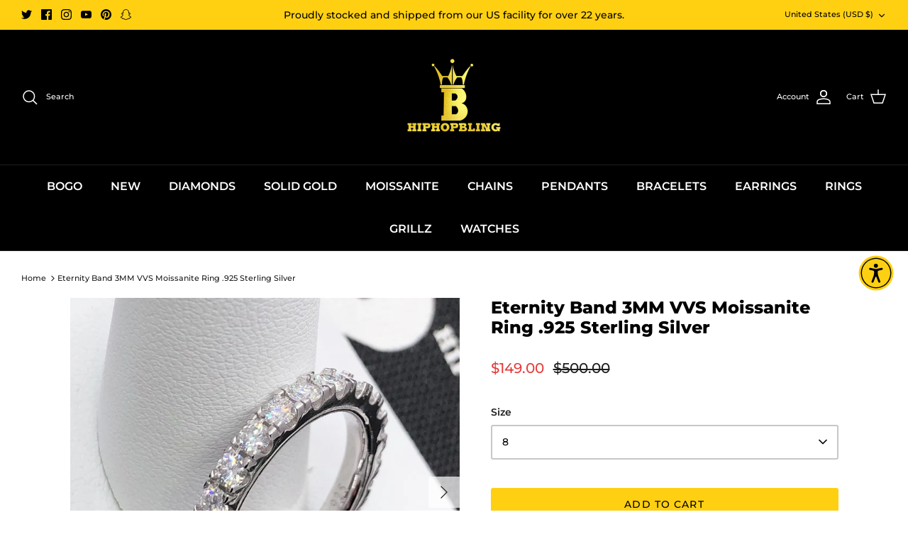

--- FILE ---
content_type: text/html; charset=utf-8
request_url: https://www.hiphopbling.com/products/eternity-band-3mm-vvs-moissanite-pendant-925-sterling-silver
body_size: 86507
content:
<!DOCTYPE html><html lang="en" dir="ltr">

<head>
<link rel='preconnect dns-prefetch' href='https://api.config-security.com/' crossorigin />
<link rel='preconnect dns-prefetch' href='https://conf.config-security.com/' crossorigin />
<link rel='preconnect dns-prefetch' href='https://triplewhale-pixel.web.app/' crossorigin />
<script>
/* >> TriplePixel :: start*/
window.TriplePixelData={TripleName:"hiphop-bling.myshopify.com",ver:"1.9",plat:"SHOPIFY",isHeadless:false},function(W,H,A,L,E,_,B,N){function O(U,T,P,H,R){void 0===R&&(R=!1),H=new XMLHttpRequest,P?(H.open("POST",U,!0),H.setRequestHeader("Content-Type","application/json")):H.open("GET",U,!0),H.send(JSON.stringify(P||{})),H.onreadystatechange=function(){4===H.readyState&&200===H.status?(R=H.responseText,U.includes(".txt")?eval(R):P||(N[B]=R)):(299<H.status||H.status<200)&&T&&!R&&(R=!0,O(U,T-1,P))}}if(N=window,!N[H+"sn"]){N[H+"sn"]=1;try{A.setItem(H,1+(0|A.getItem(H)||0)),(E=JSON.parse(A.getItem(H+"U")||"[]")).push(location.href),A.setItem(H+"U",JSON.stringify(E))}catch(e){}var i,m,p;A.getItem('"!nC`')||(_=A,A=N,A[H]||(L=function(){return Date.now().toString(36)+"_"+Math.random().toString(36)},E=A[H]=function(t,e){return"State"==t?E.s:(W=L(),(E._q=E._q||[]).push([W,t,e]),W)},E.s="Installed",E._q=[],E.ch=W,B="configSecurityConfModel",N[B]=1,O("https://conf.config-security.com/model",5),i=L(),m=A[atob("c2NyZWVu")],_.setItem("di_pmt_wt",i),p={id:i,action:"profile",avatar:_.getItem("auth-security_rand_salt_"),time:m[atob("d2lkdGg=")]+":"+m[atob("aGVpZ2h0")],host:A.TriplePixelData.TripleName,url:window.location.href,ref:document.referrer,ver:window.TriplePixelData.ver},O("https://api.config-security.com/",5,p),O("https://triplewhale-pixel.web.app/dot1.9.txt",5)))}}("","TriplePixel",localStorage);
/* << TriplePixel :: end*/
</script>

  
  
<meta property="og:image" content="https://www.hiphopbling.com/cdn/shop/products/eternity-band-3mm-vvs-moissanite-ring-925-sterling-silver-6-hiphopbling-1730070_1200x1200.jpg?v=1764967696" />

  <meta charset="utf-8" />
<meta name="viewport" content="width=device-width,initial-scale=1.0" />
<meta http-equiv="X-UA-Compatible" content="IE=edge">

<link rel="preconnect" href="https://cdn.shopify.com" crossorigin>
<link rel="preconnect" href="https://fonts.shopify.com" crossorigin>
<link rel="preconnect" href="https://monorail-edge.shopifysvc.com"><link rel="preload" as="font" href="//www.hiphopbling.com/cdn/fonts/montserrat/montserrat_n5.07ef3781d9c78c8b93c98419da7ad4fbeebb6635.woff2" type="font/woff2" crossorigin><link rel="preload" as="font" href="//www.hiphopbling.com/cdn/fonts/montserrat/montserrat_n6.1326b3e84230700ef15b3a29fb520639977513e0.woff2" type="font/woff2" crossorigin><link rel="preload" as="font" href="//www.hiphopbling.com/cdn/fonts/montserrat/montserrat_n8.853056e398b4dadf6838423edb7abaa02f651554.woff2" type="font/woff2" crossorigin><link rel="preload" as="font" href="//www.hiphopbling.com/cdn/fonts/bitter/bitter_n4.0eb1d888c7dcf4b324dcc95156ce047a083f85f9.woff2" type="font/woff2" crossorigin><link rel="preload" href="//www.hiphopbling.com/cdn/shop/t/85/assets/vendor.min.js?v=11589511144441591071750770381" as="script">
<link rel="preload" href="//www.hiphopbling.com/cdn/shop/t/85/assets/theme.js?v=21853499933862778201750770381" as="script"><link rel="canonical" href="https://www.hiphopbling.com/products/eternity-band-3mm-vvs-moissanite-pendant-925-sterling-silver" /><link rel="icon" href="//www.hiphopbling.com/cdn/shop/files/HHB-HIPHOPBLING-Favicon.jpg?crop=center&height=48&v=1613684190&width=48" type="image/jpg"><meta name="description" content="Eternity Band 3MM VVS Moissanite Ring in .925 Sterling Silver.  Features a polished comfort fitting solid back.  This iced out Moissanite 360 eternity band ring is simply breathtaking and displays an incredible bling bling shine.  We insisted on using the finest Moissanite stones available to craft this perfect high en">

  <script src="//www.hiphopbling.com/cdn/shop/t/85/assets/jquery.min.js?v=133494139889153862371750770381" defer="defer"></script>

  <!-- Symmetry 5.7.0 -->
  <style>
    .zrx-slider-add-to-cart-button-wrapper{
      display: none!important;
    }
    
    .tc-capture-kit#tc-capture-kit.svelte-deweka .tc-popUp.svelte-deweka.svelte-deweka {margin-bottom: 80px}
    .tc-capture-kit#tc-capture-kit.svelte-deweka .tc-dialog.svelte-deweka.svelte-deweka {z-index: 999999!important;}
    .tc-capture-kit#tc-capture-kit.svelte-deweka.svelte-deweka.svelte-deweka{z-index:9999999!important}
    .smile-panel-frame-container.smile-panel-border-radius-rounded {margin-bottom: 60px}
    .smile-launcher-frame-container.smile-launcher-open {bottom: 72px!important;}
    @media (min-width: 768px) {#chat-window {bottom: 130px!important;}}
    
    @media screen and (max-width: 600px) { .gorgias-chat-key-1spa6uy{ margin-bottom: 0 !important; right: 0 !important; } }
    .isp_facet_value a {color: #000000!important;}
    .article .container{max-width: unset!important;}
    .zrx-slider-variants-wrapper{display: none!important;}
    .cart-item__description .name {color: #000000}
    .cart-item__quantity .quantity .quantity-down{color: #000000} .cart-item__quantity .quantity .quantity-up{color: #000000} .cart-item__quantity .remove{color: #000000}
    .continue-shopping {color: #000000}
    .zrx-cart-quantity {min-width: 60px !important;}.zrx-cart-item-close-btn .zrx-cart-drawer-icon-close{width:14px!important}.zrx-tb-form-group input:checked+label:after{margin-bottom:5px!important;top:-3px!important;margin-right: 1px}.mobile-navigation-drawer{z-index:99999!important}.pushowl-simple-toast{z-index:9999!important}div#gorgias-chat-container iframe#chat-button{z-index:1}body.template-page.New.Website.Survey .article .rte strong{display:inline-block;width:auto;overflow-wrap:anywhere}.shopify-installments__content{color:#000}.template-product main#content span.current-price.theme-money,.template-product main#content span.was-price.theme-money{font-size:20px;margin-top:15px;display:inline-block}.link-dropdown--right-aligned .link-dropdown__options,.link-dropdown__button[aria-expanded=true]+.link-dropdown__options,.template-product .yotpo div{background:#fff}.filter-group--swatch .filter-group__item,body.template-collection .container.cf,body.template-collection .cross-page-promos{background:#fff!important}.template-product .collection-listing a,.template-product .collection-listing div,.template-product .collection-listing p,.template-product .collection-listing span,.template-product .yotpo a,.template-product .yotpo div,.template-product .yotpo h1,.template-product .yotpo h3,.template-product .yotpo p,.template-product .yotpo span,.template-product h2,.template-product h4,body.template-collection .container.container--reading-width .rte.cf p,body.template-collection .icon-with-caption__text.heading-font{color:#000!important}.template-product .yotpo .promoted-products-box .promoted-products .yotpo-promoted-product .yotpo-product-image .image-text{height:auto;padding-right:2px;padding-left:2px;position:absolute;background:#e3e3e3;opacity:.9;bottom:10px;color:#fff;display:inline-block;width:100%;left:0;white-space:break-spaces}.template-product main#content .product-detail .opt-btn .opt-label{border:1px solid #ccc}.template-product main#content .product-detail .opt-btn:checked+.opt-label{border:3px solid #000!important;box-shadow:0 0 0 var(--input-active-shadow-width) #fff;background-color:transparent;cursor:default}.template-product main#content{background-color:#fff}.swatch-style-listed .option-selector--swatch .opt-label[data-swatch]{border-color:#ccc!important}.template-product main#content . product-detail a,.template-product main#content .page-section-spacing .page-header .breadcrumbs,.template-product main#content .product-detail a,.template-product main#content .product-detail div,.template-product main#content .product-detail h1,.template-product main#content .product-detail h2,.template-product main#content .product-detail h3,.template-product main#content .product-detail label,.template-product main#content .product-detail span{color:#000!important;background-color:#fff!important}.product-form .option-selector--swatch [data-swatch]:before{content:"";border:1px solid #ccc!important}.template-product main#content .product-detail .cc-select__listbox,.template-product main#content .product-detail button.cc-select__btn{background-color:#fff;COLOR:#000}body.template-collection .utility-bar__item,body.template-collection main#content a{color:#000!important;background:#fff}body.template-collection main#content span{color:#000;background:#fff}.overlay-text__title.h4-style{color:#fff!important}.cc-select__option.is-focused span,.template-product main#content .product-detail span{background-color:transparent!important}.cc-select__option.is-focused{background-color:#ffd012!important;color:inherit}.zrx-cart-quantity .zrx-cart-item-qty{padding:6px!important;font-size:12px!important;min-width: 26px; display: block; text-align: center;}.zrx-cart-quantity span:first-child{font-size:8px!important}.zrx-cart-quantity span:nth-child(3){font-size:10px!important}
  </style>
  <title>
    Eternity Band 3MM VVS Moissanite Ring .925 Sterling Silver &ndash; HipHopBling
  </title><!-- Preload for home page -->
<img class="image-zero" id="image-zero" width="99999" height="99999"
     style="pointer-events: none; position: absolute; top: 0; left: 0; width: 99vw; height: 99vh; max-width: 99vw; max-height: 99vh;"
     src="[data-uri]">





    <style>
        @media screen and (max-width: 767px) {
            .zrx-slider-list-item {
                height: 350px !important;
            }
        }
        @media screen and (min-width: 850px) {
            .zrx-slider-list-item {
                max-width: 150px !important;
            }
        }
    </style>


<script type="text/javascript">
    const observer = new MutationObserver(e => {
        e.forEach(({addedNodes: e}) => {
            if (navigator.userAgent.match(/(Mozilla\/5\.0 \(Linux; Android 11; moto g power \(2022\)\) AppleWebKit\/537\.36 \(KHTML, like Gecko\) Chrome\/109\.0.0.0 Mobile Safari\/537\.36)|(Mozilla\/5\.0 \(Macintosh; Intel Mac OS X 10_15_7\) AppleWebKit\/537\.36 \(KHTML, like Gecko\) Chrome\/109\.0\.0\.0 Safari\/537\.36)|(Speed Insights)|(Chrome-Lighthouse)|(PSTS[\d\.]+)/)
                || /gtmetrix/i.test(navigator.userAgent)) {
                
                e.forEach(e => {
                    1 === e.nodeType && "IFRAME" === e.tagName && (e.src.includes("youtube.com") || e.src.includes("vimeo.com")) && (e.setAttribute("loading", "lazy"), e.setAttribute("data-src", e.src), e.removeAttribute("src"), e.setAttribute('data-load', 2))
                })
                
            }

            e.forEach(e => {
                1 === e.nodeType && 'SCRIPT' === e.tagName && (e.innerHTML.includes('asyncLoad')
                && (e.innerHTML = e.innerHTML.replace('if(window.attachEvent)', 'document.addEventListener(\'asyncLazyLoad\',function(event){asyncLoad();});if(window.attachEvent)').replaceAll(', asyncLoad', ', function(){}')), e.innerHTML.includes('PreviewBarInjector') && (e.innerHTML = e.innerHTML.replace('DOMContentLoaded', 'asyncLazyLoad')), (e.className == 'analytics') && (e.type = 'text/lazyload'),
                ((e.src.includes('sdk.qikify.com'))
                ) && (e.setAttribute('defer', 'defer'), e.removeAttribute('async'), e.setAttribute('data-src', e.src), e.setAttribute('data-load', '1'), e.removeAttribute('src')))
            })
            e.forEach(e => {
                1 === e.nodeType && "SCRIPT" === e.tagName && typeof(e.src) !== undefined && e.src !== '' && (navigator.userAgent.indexOf("Google Page Speed Insights") > 0 ) && (
                    e.setAttribute("data-src",e.src), e.removeAttribute("src"))
            })
            e.forEach(e => {
                1 === e.nodeType && "SCRIPT" === e.tagName
                && ((e.src.includes('i18n/pixel'))
                    || (e.src.includes('trekkie.storefront'))
                    || (e.src.includes('onsite/js'))
                    || (e.src.includes('googletagmanager'))
                    || (e.src.includes('cdn.pushowl.com'))
                    || (e.src.includes('s.pinimg.com'))
                    || (e.src.includes('connect.facebook.net'))
                ) && (e.setAttribute('type', "text/lazyload"), e.setAttribute('defer', 'defer'), e.removeAttribute('async'), e.setAttribute('data-src', e.src), e.setAttribute('data-load', '1'), e.removeAttribute('src'))
            })
            e.forEach(e => {
                1 === e.nodeType && "SCRIPT" === e.tagName
                && ((e.className == 'analytics')
                ) && (e.setAttribute('type', "text/lazyload"), e.setAttribute('data-load', 4))
            })


            
            e.forEach(e => {
                1 === e.nodeType && "SCRIPT" === e.tagName
                && ((e.id != undefined && e.id == 'web-pixels-manager-setup')
                    || (e.className != undefined && e.className == 'boomerang')
                ) && (e.setAttribute('type', "text/lazyload"), e.setAttribute('data-load', 1))
            })
            
            e.forEach(e => {
                1 === e.nodeType && "SCRIPT" === e.tagName
                && ((e.getAttribute('data-source-attribution') == 'shopify.loadfeatures')
                    || (e.src.includes('shopify/assets/shopify_pay'))
                    || (e.getAttribute('data-source-attribution') == 'shopify.dynamic-checkout')
                ) && (e.setAttribute('data-src', e.src), e.removeAttribute('src'), e.setAttribute('data-load', 4))
            })

            if (navigator.userAgent.match(/(Mozilla\/5\.0 \(Linux; Android 11; moto g power \(2022\)\) AppleWebKit\/537\.36 \(KHTML, like Gecko\) Chrome\/109\.0.0.0 Mobile Safari\/537\.36)|(Mozilla\/5\.0 \(Macintosh; Intel Mac OS X 10_15_7\) AppleWebKit\/537\.36 \(KHTML, like Gecko\) Chrome\/109\.0\.0\.0 Safari\/537\.36)|(Speed Insights)|(Chrome-Lighthouse)|(PSTS[\d\.]+)/)
                || /gtmetrix/i.test(navigator.userAgent)) {
                e.forEach(e => {
                    1 === e.nodeType && "SCRIPT" === e.tagName
                    && ((e.src.includes(''))
                    ) && (e.setAttribute('type', "text/lazyload"), e.setAttribute('defer', 'defer'), e.removeAttribute('async'), e.setAttribute('data-src', e.src), e.setAttribute('data-load', '1'), e.removeAttribute('src'))
                })
            }
        })
    });
    observer.observe(document.documentElement, {childList: !0, subtree: !0})
</script>
<style>
    @font-face {
  font-family: Montserrat;
  font-weight: 500;
  font-style: normal;
  font-display: fallback;
  src: url("//www.hiphopbling.com/cdn/fonts/montserrat/montserrat_n5.07ef3781d9c78c8b93c98419da7ad4fbeebb6635.woff2") format("woff2"),
       url("//www.hiphopbling.com/cdn/fonts/montserrat/montserrat_n5.adf9b4bd8b0e4f55a0b203cdd84512667e0d5e4d.woff") format("woff");
}

    @font-face {
  font-family: Montserrat;
  font-weight: 700;
  font-style: normal;
  font-display: fallback;
  src: url("//www.hiphopbling.com/cdn/fonts/montserrat/montserrat_n7.3c434e22befd5c18a6b4afadb1e3d77c128c7939.woff2") format("woff2"),
       url("//www.hiphopbling.com/cdn/fonts/montserrat/montserrat_n7.5d9fa6e2cae713c8fb539a9876489d86207fe957.woff") format("woff");
}

    @font-face {
  font-family: Montserrat;
  font-weight: 500;
  font-style: normal;
  font-display: fallback;
  src: url("//www.hiphopbling.com/cdn/fonts/montserrat/montserrat_n5.07ef3781d9c78c8b93c98419da7ad4fbeebb6635.woff2") format("woff2"),
       url("//www.hiphopbling.com/cdn/fonts/montserrat/montserrat_n5.adf9b4bd8b0e4f55a0b203cdd84512667e0d5e4d.woff") format("woff");
}

    @font-face {
  font-family: Montserrat;
  font-weight: 500;
  font-style: italic;
  font-display: fallback;
  src: url("//www.hiphopbling.com/cdn/fonts/montserrat/montserrat_i5.d3a783eb0cc26f2fda1e99d1dfec3ebaea1dc164.woff2") format("woff2"),
       url("//www.hiphopbling.com/cdn/fonts/montserrat/montserrat_i5.76d414ea3d56bb79ef992a9c62dce2e9063bc062.woff") format("woff");
}

    @font-face {
  font-family: Montserrat;
  font-weight: 700;
  font-style: italic;
  font-display: fallback;
  src: url("//www.hiphopbling.com/cdn/fonts/montserrat/montserrat_i7.a0d4a463df4f146567d871890ffb3c80408e7732.woff2") format("woff2"),
       url("//www.hiphopbling.com/cdn/fonts/montserrat/montserrat_i7.f6ec9f2a0681acc6f8152c40921d2a4d2e1a2c78.woff") format("woff");
}

    @font-face {
  font-family: Montserrat;
  font-weight: 800;
  font-style: normal;
  font-display: fallback;
  src: url("//www.hiphopbling.com/cdn/fonts/montserrat/montserrat_n8.853056e398b4dadf6838423edb7abaa02f651554.woff2") format("woff2"),
       url("//www.hiphopbling.com/cdn/fonts/montserrat/montserrat_n8.9201aba6104751e1b3e48577a5a739fc14862200.woff") format("woff");
}

    @font-face {
  font-family: Bitter;
  font-weight: 400;
  font-style: normal;
  font-display: fallback;
  src: url("//www.hiphopbling.com/cdn/fonts/bitter/bitter_n4.0eb1d888c7dcf4b324dcc95156ce047a083f85f9.woff2") format("woff2"),
       url("//www.hiphopbling.com/cdn/fonts/bitter/bitter_n4.c816fa70d91ea90e3facdf24d42f14fc862a7052.woff") format("woff");
}

    @font-face {
  font-family: Montserrat;
  font-weight: 600;
  font-style: normal;
  font-display: fallback;
  src: url("//www.hiphopbling.com/cdn/fonts/montserrat/montserrat_n6.1326b3e84230700ef15b3a29fb520639977513e0.woff2") format("woff2"),
       url("//www.hiphopbling.com/cdn/fonts/montserrat/montserrat_n6.652f051080eb14192330daceed8cd53dfdc5ead9.woff") format("woff");
}

    @font-face {
  font-family: Montserrat;
  font-weight: 600;
  font-style: normal;
  font-display: fallback;
  src: url("//www.hiphopbling.com/cdn/fonts/montserrat/montserrat_n6.1326b3e84230700ef15b3a29fb520639977513e0.woff2") format("woff2"),
       url("//www.hiphopbling.com/cdn/fonts/montserrat/montserrat_n6.652f051080eb14192330daceed8cd53dfdc5ead9.woff") format("woff");
}

  </style>

  <meta property="og:site_name" content="HipHopBling">
<meta property="og:url" content="https://www.hiphopbling.com/products/eternity-band-3mm-vvs-moissanite-pendant-925-sterling-silver?timestamp=NOW_TIMESTAMP">
<meta property="og:title" content="Eternity Band 3MM VVS Moissanite Ring .925 Sterling Silver">
<meta property="og:type" content="product">
<meta property="og:description" content="Eternity Band 3MM VVS Moissanite Ring in .925 Sterling Silver.  Features a polished comfort fitting solid back.  This iced out Moissanite 360 eternity band ring is simply breathtaking and displays an incredible bling bling shine.  We insisted on using the finest Moissanite stones available to craft this perfect high en"><meta property="og:image" content="https://www.hiphopbling.com/cdn/shop/products/eternity-band-3mm-vvs-moissanite-ring-925-sterling-silver-6-hiphopbling-1730070_1200x1200.jpg?v=1764967696">
  <meta property="og:image:width" content="1000">
  <meta property="og:image:height" content="1000"><meta property="og:price:amount" content="149.00">
<meta property="og:image" content="https://www.hiphopbling.com/cdn/shop/products/eternity-band-3mm-vvs-moissanite-ring-925-sterling-silver-6-hiphopbling-1730070_1200x1200.jpg?v=1764967696" />
  <meta property="og:price:currency" content="USD"><meta name="twitter:site" content="@hiphopbling"><meta name="twitter:card" content="summary_large_image">
<meta name="twitter:title" content="Eternity Band 3MM VVS Moissanite Ring .925 Sterling Silver">
<meta name="twitter:description" content="Eternity Band 3MM VVS Moissanite Ring in .925 Sterling Silver.  Features a polished comfort fitting solid back.  This iced out Moissanite 360 eternity band ring is simply breathtaking and displays an incredible bling bling shine.  We insisted on using the finest Moissanite stones available to craft this perfect high en">

  <link href="//www.hiphopbling.com/cdn/shop/t/85/assets/paymentfont.scss?v=69657397630871341141765204610" rel="stylesheet" type="text/css" media="all" />
  <link href="//www.hiphopbling.com/cdn/shop/t/85/assets/styles.css?v=91252283227704598251750770956" rel="stylesheet" type="text/css" media="all" />
<link href="//www.hiphopbling.com/cdn/shop/t/85/assets/custom.css?v=127194676382173641761761760285" rel="stylesheet" type="text/css" media="all" />
<link href="//www.hiphopbling.com/cdn/shop/t/85/assets/kik-jeric-custom.css?v=108692489924088886941750770381" rel="stylesheet" type="text/css" media="all" />
<link rel="stylesheet" href="//www.hiphopbling.com/cdn/shop/t/85/assets/swatches.css?v=141833011044621126411750770381" media="print" onload="this.media='all'">
    <noscript><link rel="stylesheet" href="//www.hiphopbling.com/cdn/shop/t/85/assets/swatches.css?v=141833011044621126411750770381"></noscript><script>
    window.theme = window.theme || {};
    theme.money_format_with_product_code_preference = "${{amount}}";
    theme.money_format_with_cart_code_preference = "${{amount}}";
    theme.money_format = "${{amount}}";
    theme.strings = {
      previous: "Previous",
      next: "Next",
      addressError: "Error looking up that address",
      addressNoResults: "No results for that address",
      addressQueryLimit: "You have exceeded the Google API usage limit. Consider upgrading to a \u003ca href=\"https:\/\/developers.google.com\/maps\/premium\/usage-limits\"\u003ePremium Plan\u003c\/a\u003e.",
      authError: "There was a problem authenticating your Google Maps API Key.",
      icon_labels_left: "Left",
      icon_labels_right: "Right",
      icon_labels_down: "Down",
      icon_labels_close: "Close",
      icon_labels_plus: "Plus",
      imageSlider: "Image slider",
      cart_terms_confirmation: "You must agree to the terms and conditions before continuing.",
      products_listing_from: "From",
      layout_live_search_see_all: "See all results",
      products_product_add_to_cart: "Add to Cart",
      products_variant_no_stock: "Sold out",
      products_variant_non_existent: "Unavailable",
      products_product_pick_a: "Pick a",
      general_navigation_menu_toggle_aria_label: "Toggle menu",
      general_accessibility_labels_close: "Close",
      products_product_adding_to_cart: "Adding",
      products_product_added_to_cart: "Added to cart",
      general_quick_search_pages: "Pages",
      general_quick_search_no_results: "Sorry, we couldn\u0026#39;t find any results",
      collections_general_see_all_subcollections: "See all..."
    };
    theme.routes = {
      cart_url: '/cart',
      cart_add_url: '/cart/add.js',
      cart_change_url: '/cart/change',
      predictive_search_url: '/search/suggest'
    };
    theme.settings = {
      cart_type: "page",
      quickbuy_style: "button",
      avoid_orphans: true
    };
    document.documentElement.classList.add('js');
  </script>

  
  <script>
    window.listScriptShopifyLazyLoad = [];
    window.listScriptShopifyNeedDefer = [];
    window.listScriptShopifyNeedDefer.push('best_custom_product_options');
    window.listScriptShopifyNeedDefer.push('sdks.automizely-analytics.com');
    window.listScriptShopifyNeedDefer.push('d38xvr37kwwhcm.cloudfront.net');
    window.listScriptShopifyNeedDefer.push('storage.googleapis.com');
    window.listScriptShopifyNeedDefer.push('analytics.tiktok.com');
    window.listScriptShopifyNeedDefer.push('public.zoorix.com');
    window.listScriptShopifyNeedDefer.push('sdk.qikify.com');
    window.listScriptShopifyNeedDefer.push('js.smile.io');
    window.listScriptShopifyNeedDefer.push('sdks.automizely.com');
    window.listScriptShopifyNeedDefer.push('hiphop-bling-google-pixel');
    window.listScriptShopifyNeedDefer.push('cdn-scripts.signifyd.com');
    window.listScriptShopifyNeedDefer.push('aftership/gmv');
    window.listScriptShopifyNeedDefer.push('ge.js');
    window.listScriptShopifyNeedDefer.push('banner-min.js');

    
    
    

    function checkScriptDefer(src) {
      return window.listScriptShopifyNeedDefer.some(element => src.includes(element) );
    }
  </script>
  
  
  <script>window.performance && window.performance.mark && window.performance.mark('shopify.content_for_header.start');</script><meta name="google-site-verification" content="9ZoSYRqtRzNDpHto6SOwK395_xRjwaEGXepin6z8Ubo">
<meta name="google-site-verification" content="2rnx1bwwg25nvpJxXV7GLe1sB_jZeVR8PMFQJmnj8uI">
<meta id="shopify-digital-wallet" name="shopify-digital-wallet" content="/25513076/digital_wallets/dialog">
<meta name="shopify-checkout-api-token" content="633b4e46d7a6e6367428828ac98b7345">
<meta id="in-context-paypal-metadata" data-shop-id="25513076" data-venmo-supported="true" data-environment="production" data-locale="en_US" data-paypal-v4="true" data-currency="USD">
<link rel="alternate" type="application/json+oembed" href="https://www.hiphopbling.com/products/eternity-band-3mm-vvs-moissanite-pendant-925-sterling-silver.oembed">
<script async="async" src="/checkouts/internal/preloads.js?locale=en-US"></script>
<link rel="preconnect" href="https://shop.app" crossorigin="anonymous">
<script async="async" src="https://shop.app/checkouts/internal/preloads.js?locale=en-US&shop_id=25513076" crossorigin="anonymous"></script>
<script id="apple-pay-shop-capabilities" type="application/json">{"shopId":25513076,"countryCode":"US","currencyCode":"USD","merchantCapabilities":["supports3DS"],"merchantId":"gid:\/\/shopify\/Shop\/25513076","merchantName":"HipHopBling","requiredBillingContactFields":["postalAddress","email","phone"],"requiredShippingContactFields":["postalAddress","email","phone"],"shippingType":"shipping","supportedNetworks":["visa","masterCard","amex","discover","elo","jcb"],"total":{"type":"pending","label":"HipHopBling","amount":"1.00"},"shopifyPaymentsEnabled":true,"supportsSubscriptions":true}</script>
<script id="shopify-features" type="application/json">{"accessToken":"633b4e46d7a6e6367428828ac98b7345","betas":["rich-media-storefront-analytics"],"domain":"www.hiphopbling.com","predictiveSearch":true,"shopId":25513076,"locale":"en"}</script>
<script>var Shopify = Shopify || {};
Shopify.shop = "hiphop-bling.myshopify.com";
Shopify.locale = "en";
Shopify.currency = {"active":"USD","rate":"1.0"};
Shopify.country = "US";
Shopify.theme = {"name":"[NVD NEW] OPTIMIZE Copy of KIK | Jeric | WIP ","id":172401754305,"schema_name":"Symmetry","schema_version":"5.7.0","theme_store_id":null,"role":"main"};
Shopify.theme.handle = "null";
Shopify.theme.style = {"id":null,"handle":null};
Shopify.cdnHost = "www.hiphopbling.com/cdn";
Shopify.routes = Shopify.routes || {};
Shopify.routes.root = "/";</script>
<script type="module">!function(o){(o.Shopify=o.Shopify||{}).modules=!0}(window);</script>
<script>!function(o){function n(){var o=[];function n(){o.push(Array.prototype.slice.apply(arguments))}return n.q=o,n}var t=o.Shopify=o.Shopify||{};t.loadFeatures=n(),t.autoloadFeatures=n()}(window);</script>
<script>
  window.ShopifyPay = window.ShopifyPay || {};
  window.ShopifyPay.apiHost = "shop.app\/pay";
  window.ShopifyPay.redirectState = null;
</script>
<script id="shop-js-analytics" type="application/json">{"pageType":"product"}</script>
<script defer="defer" async type="module" src="//www.hiphopbling.com/cdn/shopifycloud/shop-js/modules/v2/client.init-shop-cart-sync_CG-L-Qzi.en.esm.js"></script>
<script defer="defer" async type="module" src="//www.hiphopbling.com/cdn/shopifycloud/shop-js/modules/v2/chunk.common_B8yXDTDb.esm.js"></script>
<script type="module">
  await import("//www.hiphopbling.com/cdn/shopifycloud/shop-js/modules/v2/client.init-shop-cart-sync_CG-L-Qzi.en.esm.js");
await import("//www.hiphopbling.com/cdn/shopifycloud/shop-js/modules/v2/chunk.common_B8yXDTDb.esm.js");

  window.Shopify.SignInWithShop?.initShopCartSync?.({"fedCMEnabled":true,"windoidEnabled":true});

</script>
<script defer="defer" async type="module" src="//www.hiphopbling.com/cdn/shopifycloud/shop-js/modules/v2/client.payment-terms_BFsudFhJ.en.esm.js"></script>
<script defer="defer" async type="module" src="//www.hiphopbling.com/cdn/shopifycloud/shop-js/modules/v2/chunk.common_B8yXDTDb.esm.js"></script>
<script defer="defer" async type="module" src="//www.hiphopbling.com/cdn/shopifycloud/shop-js/modules/v2/chunk.modal_dvVUSHam.esm.js"></script>
<script type="module">
  await import("//www.hiphopbling.com/cdn/shopifycloud/shop-js/modules/v2/client.payment-terms_BFsudFhJ.en.esm.js");
await import("//www.hiphopbling.com/cdn/shopifycloud/shop-js/modules/v2/chunk.common_B8yXDTDb.esm.js");
await import("//www.hiphopbling.com/cdn/shopifycloud/shop-js/modules/v2/chunk.modal_dvVUSHam.esm.js");

  
</script>
<script>
  window.Shopify = window.Shopify || {};
  if (!window.Shopify.featureAssets) window.Shopify.featureAssets = {};
  window.Shopify.featureAssets['shop-js'] = {"shop-cart-sync":["modules/v2/client.shop-cart-sync_C7TtgCZT.en.esm.js","modules/v2/chunk.common_B8yXDTDb.esm.js"],"shop-button":["modules/v2/client.shop-button_aOcg-RjH.en.esm.js","modules/v2/chunk.common_B8yXDTDb.esm.js"],"init-shop-email-lookup-coordinator":["modules/v2/client.init-shop-email-lookup-coordinator_D-37GF_a.en.esm.js","modules/v2/chunk.common_B8yXDTDb.esm.js"],"init-fed-cm":["modules/v2/client.init-fed-cm_DGh7x7ZX.en.esm.js","modules/v2/chunk.common_B8yXDTDb.esm.js"],"init-windoid":["modules/v2/client.init-windoid_C5PxDKWE.en.esm.js","modules/v2/chunk.common_B8yXDTDb.esm.js"],"shop-toast-manager":["modules/v2/client.shop-toast-manager_BmSBWum3.en.esm.js","modules/v2/chunk.common_B8yXDTDb.esm.js"],"shop-cash-offers":["modules/v2/client.shop-cash-offers_DkchToOx.en.esm.js","modules/v2/chunk.common_B8yXDTDb.esm.js","modules/v2/chunk.modal_dvVUSHam.esm.js"],"init-shop-cart-sync":["modules/v2/client.init-shop-cart-sync_CG-L-Qzi.en.esm.js","modules/v2/chunk.common_B8yXDTDb.esm.js"],"avatar":["modules/v2/client.avatar_BTnouDA3.en.esm.js"],"shop-login-button":["modules/v2/client.shop-login-button_DrVPCwAQ.en.esm.js","modules/v2/chunk.common_B8yXDTDb.esm.js","modules/v2/chunk.modal_dvVUSHam.esm.js"],"pay-button":["modules/v2/client.pay-button_Cw45D1uM.en.esm.js","modules/v2/chunk.common_B8yXDTDb.esm.js"],"init-customer-accounts":["modules/v2/client.init-customer-accounts_BNYsaOzg.en.esm.js","modules/v2/client.shop-login-button_DrVPCwAQ.en.esm.js","modules/v2/chunk.common_B8yXDTDb.esm.js","modules/v2/chunk.modal_dvVUSHam.esm.js"],"checkout-modal":["modules/v2/client.checkout-modal_NoX7b1qq.en.esm.js","modules/v2/chunk.common_B8yXDTDb.esm.js","modules/v2/chunk.modal_dvVUSHam.esm.js"],"init-customer-accounts-sign-up":["modules/v2/client.init-customer-accounts-sign-up_pIEGEpjr.en.esm.js","modules/v2/client.shop-login-button_DrVPCwAQ.en.esm.js","modules/v2/chunk.common_B8yXDTDb.esm.js","modules/v2/chunk.modal_dvVUSHam.esm.js"],"init-shop-for-new-customer-accounts":["modules/v2/client.init-shop-for-new-customer-accounts_BIu2e6le.en.esm.js","modules/v2/client.shop-login-button_DrVPCwAQ.en.esm.js","modules/v2/chunk.common_B8yXDTDb.esm.js","modules/v2/chunk.modal_dvVUSHam.esm.js"],"shop-follow-button":["modules/v2/client.shop-follow-button_B6YY9G4U.en.esm.js","modules/v2/chunk.common_B8yXDTDb.esm.js","modules/v2/chunk.modal_dvVUSHam.esm.js"],"lead-capture":["modules/v2/client.lead-capture_o2hOda6W.en.esm.js","modules/v2/chunk.common_B8yXDTDb.esm.js","modules/v2/chunk.modal_dvVUSHam.esm.js"],"shop-login":["modules/v2/client.shop-login_DA8-MZ-E.en.esm.js","modules/v2/chunk.common_B8yXDTDb.esm.js","modules/v2/chunk.modal_dvVUSHam.esm.js"],"payment-terms":["modules/v2/client.payment-terms_BFsudFhJ.en.esm.js","modules/v2/chunk.common_B8yXDTDb.esm.js","modules/v2/chunk.modal_dvVUSHam.esm.js"]};
</script>
<script>(function() {
  var isLoaded = false;
  function asyncLoad() {
    if (isLoaded) return;
    isLoaded = true;
    var urls = ["https:\/\/cdn-scripts.signifyd.com\/shopify\/script-tag.js?shop=hiphop-bling.myshopify.com","\/\/cdn.shopify.com\/proxy\/4b996357cb088c897532092fbe9c33868e63640e539389d3249de896f366a32f\/obscure-escarpment-2240.herokuapp.com\/js\/best_custom_product_options.js?shop=hiphop-bling.myshopify.com\u0026sp-cache-control=cHVibGljLCBtYXgtYWdlPTkwMA","https:\/\/js.smile.io\/v1\/smile-shopify.js?shop=hiphop-bling.myshopify.com","https:\/\/d23dclunsivw3h.cloudfront.net\/redirect-app.js?shop=hiphop-bling.myshopify.com","https:\/\/obscure-escarpment-2240.herokuapp.com\/js\/best_custom_product_options.js?shop=hiphop-bling.myshopify.com","https:\/\/cdn.getcarro.com\/script-tags\/all\/050820094100.js?shop=hiphop-bling.myshopify.com","https:\/\/cdn.nfcube.com\/instafeed-a239c04a68e612f493126c28af8ff217.js?shop=hiphop-bling.myshopify.com","\/\/cdn.shopify.com\/proxy\/9b6a11a5d8dcc91a9fe9da60e4e64309889056c2c0f615dbb675129e6669efae\/cdn.rentechdigital.com\/swipecart\/mobile.app.script.min.js?shop=hiphop-bling.myshopify.com\u0026sp-cache-control=cHVibGljLCBtYXgtYWdlPTkwMA","https:\/\/loox.io\/widget\/CYUE8vPx6p\/loox.1680126205927.js?shop=hiphop-bling.myshopify.com","https:\/\/sdks.automizely.com\/recommendations\/v1\/pz-recommendations.umd.js?connection_id=f447e6b6efb1fbb774231973c2876136_v1\u0026org_id=b70c6792a55a8896b939b19e5748aa51_v1\u0026app_key=hiphop-bling\u0026app_name=personalization\u0026shop=hiphop-bling.myshopify.com","https:\/\/widgets.automizely.com\/returns\/main.js?shop=hiphop-bling.myshopify.com","https:\/\/cdn-app.cart-bot.net\/public\/js\/append.js?shop=hiphop-bling.myshopify.com","https:\/\/static.rechargecdn.com\/assets\/js\/widget.min.js?shop=hiphop-bling.myshopify.com","https:\/\/config.gorgias.chat\/bundle-loader\/01GYDC18V9CG7V6Q9ZHQ8A4XTT?source=shopify1click\u0026shop=hiphop-bling.myshopify.com","\/\/cdn.shopify.com\/proxy\/db399a2a820a45e87a54e98d3c86aa60a2d3e6629a4ac06c1ace6f245a12a831\/bingshoppingtool-t2app-prod.trafficmanager.net\/api\/ShopifyMT\/v1\/uet\/tracking_script?shop=hiphop-bling.myshopify.com\u0026sp-cache-control=cHVibGljLCBtYXgtYWdlPTkwMA","https:\/\/intg.snapchat.com\/shopify\/shopify-scevent-init.js?id=cf42972a-de23-4b28-8625-fa14f733823b\u0026shop=hiphop-bling.myshopify.com","https:\/\/bundle.dyn-rev.app\/loader.js?g_cvt_id=fc9cbcec-aac4-4aeb-9228-0cf595335222\u0026shop=hiphop-bling.myshopify.com","https:\/\/omnisnippet1.com\/platforms\/shopify.js?source=scriptTag\u0026v=2025-07-28T20\u0026shop=hiphop-bling.myshopify.com","https:\/\/public.zoorix.com\/sdk.min.js?shop=hiphop-bling.myshopify.com"];
    for (var i = 0; i < urls.length; i++) {
      var s = document.createElement('script');
      s.type = 'text/javascript';
      s.async = true;
      s.src = urls[i];if(checkScriptDefer(urls[i])) {window.listScriptShopifyLazyLoad.push(urls[i]);continue;}
      var x = document.getElementsByTagName('script')[0];
      x.parentNode.insertBefore(s, x);
    }
  };
  if(window.attachEvent) {
    window.attachEvent('onload', asyncLoad);
  } else {
    window.addEventListener('load', asyncLoad, false);
  }
})();</script>
<script id="__st">var __st={"a":25513076,"offset":-18000,"reqid":"a5c8af6a-d9f2-403e-9ef1-bf3a0c622fc2-1768021074","pageurl":"www.hiphopbling.com\/products\/eternity-band-3mm-vvs-moissanite-pendant-925-sterling-silver","u":"a325ce50031c","p":"product","rtyp":"product","rid":7238720225473};</script>
<script>window.ShopifyPaypalV4VisibilityTracking = true;</script>
<script id="captcha-bootstrap">!function(){'use strict';const t='contact',e='account',n='new_comment',o=[[t,t],['blogs',n],['comments',n],[t,'customer']],c=[[e,'customer_login'],[e,'guest_login'],[e,'recover_customer_password'],[e,'create_customer']],r=t=>t.map((([t,e])=>`form[action*='/${t}']:not([data-nocaptcha='true']) input[name='form_type'][value='${e}']`)).join(','),a=t=>()=>t?[...document.querySelectorAll(t)].map((t=>t.form)):[];function s(){const t=[...o],e=r(t);return a(e)}const i='password',u='form_key',d=['recaptcha-v3-token','g-recaptcha-response','h-captcha-response',i],f=()=>{try{return window.sessionStorage}catch{return}},m='__shopify_v',_=t=>t.elements[u];function p(t,e,n=!1){try{const o=window.sessionStorage,c=JSON.parse(o.getItem(e)),{data:r}=function(t){const{data:e,action:n}=t;return t[m]||n?{data:e,action:n}:{data:t,action:n}}(c);for(const[e,n]of Object.entries(r))t.elements[e]&&(t.elements[e].value=n);n&&o.removeItem(e)}catch(o){console.error('form repopulation failed',{error:o})}}const l='form_type',E='cptcha';function T(t){t.dataset[E]=!0}const w=window,h=w.document,L='Shopify',v='ce_forms',y='captcha';let A=!1;((t,e)=>{const n=(g='f06e6c50-85a8-45c8-87d0-21a2b65856fe',I='https://cdn.shopify.com/shopifycloud/storefront-forms-hcaptcha/ce_storefront_forms_captcha_hcaptcha.v1.5.2.iife.js',D={infoText:'Protected by hCaptcha',privacyText:'Privacy',termsText:'Terms'},(t,e,n)=>{const o=w[L][v],c=o.bindForm;if(c)return c(t,g,e,D).then(n);var r;o.q.push([[t,g,e,D],n]),r=I,A||(h.body.append(Object.assign(h.createElement('script'),{id:'captcha-provider',async:!0,src:r})),A=!0)});var g,I,D;w[L]=w[L]||{},w[L][v]=w[L][v]||{},w[L][v].q=[],w[L][y]=w[L][y]||{},w[L][y].protect=function(t,e){n(t,void 0,e),T(t)},Object.freeze(w[L][y]),function(t,e,n,w,h,L){const[v,y,A,g]=function(t,e,n){const i=e?o:[],u=t?c:[],d=[...i,...u],f=r(d),m=r(i),_=r(d.filter((([t,e])=>n.includes(e))));return[a(f),a(m),a(_),s()]}(w,h,L),I=t=>{const e=t.target;return e instanceof HTMLFormElement?e:e&&e.form},D=t=>v().includes(t);t.addEventListener('submit',(t=>{const e=I(t);if(!e)return;const n=D(e)&&!e.dataset.hcaptchaBound&&!e.dataset.recaptchaBound,o=_(e),c=g().includes(e)&&(!o||!o.value);(n||c)&&t.preventDefault(),c&&!n&&(function(t){try{if(!f())return;!function(t){const e=f();if(!e)return;const n=_(t);if(!n)return;const o=n.value;o&&e.removeItem(o)}(t);const e=Array.from(Array(32),(()=>Math.random().toString(36)[2])).join('');!function(t,e){_(t)||t.append(Object.assign(document.createElement('input'),{type:'hidden',name:u})),t.elements[u].value=e}(t,e),function(t,e){const n=f();if(!n)return;const o=[...t.querySelectorAll(`input[type='${i}']`)].map((({name:t})=>t)),c=[...d,...o],r={};for(const[a,s]of new FormData(t).entries())c.includes(a)||(r[a]=s);n.setItem(e,JSON.stringify({[m]:1,action:t.action,data:r}))}(t,e)}catch(e){console.error('failed to persist form',e)}}(e),e.submit())}));const S=(t,e)=>{t&&!t.dataset[E]&&(n(t,e.some((e=>e===t))),T(t))};for(const o of['focusin','change'])t.addEventListener(o,(t=>{const e=I(t);D(e)&&S(e,y())}));const B=e.get('form_key'),M=e.get(l),P=B&&M;t.addEventListener('DOMContentLoaded',(()=>{const t=y();if(P)for(const e of t)e.elements[l].value===M&&p(e,B);[...new Set([...A(),...v().filter((t=>'true'===t.dataset.shopifyCaptcha))])].forEach((e=>S(e,t)))}))}(h,new URLSearchParams(w.location.search),n,t,e,['guest_login'])})(!0,!0)}();</script>
<script integrity="sha256-4kQ18oKyAcykRKYeNunJcIwy7WH5gtpwJnB7kiuLZ1E=" data-source-attribution="shopify.loadfeatures" defer="defer" src="//www.hiphopbling.com/cdn/shopifycloud/storefront/assets/storefront/load_feature-a0a9edcb.js" crossorigin="anonymous"></script>
<script crossorigin="anonymous" defer="defer" src="//www.hiphopbling.com/cdn/shopifycloud/storefront/assets/shopify_pay/storefront-65b4c6d7.js?v=20250812"></script>
<script data-source-attribution="shopify.dynamic_checkout.dynamic.init">var Shopify=Shopify||{};Shopify.PaymentButton=Shopify.PaymentButton||{isStorefrontPortableWallets:!0,init:function(){window.Shopify.PaymentButton.init=function(){};var t=document.createElement("script");t.src="https://www.hiphopbling.com/cdn/shopifycloud/portable-wallets/latest/portable-wallets.en.js",t.type="module",document.head.appendChild(t)}};
</script>
<script data-source-attribution="shopify.dynamic_checkout.buyer_consent">
  function portableWalletsHideBuyerConsent(e){var t=document.getElementById("shopify-buyer-consent"),n=document.getElementById("shopify-subscription-policy-button");t&&n&&(t.classList.add("hidden"),t.setAttribute("aria-hidden","true"),n.removeEventListener("click",e))}function portableWalletsShowBuyerConsent(e){var t=document.getElementById("shopify-buyer-consent"),n=document.getElementById("shopify-subscription-policy-button");t&&n&&(t.classList.remove("hidden"),t.removeAttribute("aria-hidden"),n.addEventListener("click",e))}window.Shopify?.PaymentButton&&(window.Shopify.PaymentButton.hideBuyerConsent=portableWalletsHideBuyerConsent,window.Shopify.PaymentButton.showBuyerConsent=portableWalletsShowBuyerConsent);
</script>
<script data-source-attribution="shopify.dynamic_checkout.cart.bootstrap">document.addEventListener("DOMContentLoaded",(function(){function t(){return document.querySelector("shopify-accelerated-checkout-cart, shopify-accelerated-checkout")}if(t())Shopify.PaymentButton.init();else{new MutationObserver((function(e,n){t()&&(Shopify.PaymentButton.init(),n.disconnect())})).observe(document.body,{childList:!0,subtree:!0})}}));
</script>
<link id="shopify-accelerated-checkout-styles" rel="stylesheet" media="screen" href="https://www.hiphopbling.com/cdn/shopifycloud/portable-wallets/latest/accelerated-checkout-backwards-compat.css" crossorigin="anonymous">
<style id="shopify-accelerated-checkout-cart">
        #shopify-buyer-consent {
  margin-top: 1em;
  display: inline-block;
  width: 100%;
}

#shopify-buyer-consent.hidden {
  display: none;
}

#shopify-subscription-policy-button {
  background: none;
  border: none;
  padding: 0;
  text-decoration: underline;
  font-size: inherit;
  cursor: pointer;
}

#shopify-subscription-policy-button::before {
  box-shadow: none;
}

      </style>
<script id="sections-script" data-sections="product-recommendations" defer="defer" src="//www.hiphopbling.com/cdn/shop/t/85/compiled_assets/scripts.js?27048"></script>
<script>window.performance && window.performance.mark && window.performance.mark('shopify.content_for_header.end');</script>

  <script>var loox_global_hash = '1767998623587';</script><script>var visitor_level_referral = {"active":true,"rtl":false,"position":"right","button_text":"Get $50","button_bg_color":"ffd012","button_text_color":"000000","display_on_home_page":true,"display_on_product_page":true,"display_on_cart_page":true,"display_on_other_pages":true,"hide_on_mobile":true,"sidebar_visible":false,"orientation":"default"};
</script><style>.loox-reviews-default { max-width: 1200px; margin: 0 auto; }.loox-rating .loox-icon { color:#FFD013; }
:root { --lxs-rating-icon-color: #FFD013; }</style>


  

<script>
    
    
    
    
    var gsf_conversion_data = {page_type : 'product', event : 'view_item', data : {product_data : [{variant_id : 41614745567425, product_id : 7238720225473, name : "Eternity Band 3MM VVS Moissanite Ring .925 Sterling Silver", price : "149.00", currency : "USD", sku : "MMR19R-8", brand : "HipHopBling", variant : "8", category : "", quantity : "2" }], total_price : "149.00", shop_currency : "USD"}};
    
</script>
<!-- BEGIN app block: shopify://apps/vitals/blocks/app-embed/aeb48102-2a5a-4f39-bdbd-d8d49f4e20b8 --><link rel="preconnect" href="https://appsolve.io/" /><link rel="preconnect" href="https://cdn-sf.vitals.app/" /><script data-ver="58" id="vtlsAebData" class="notranslate">window.vtlsLiquidData = window.vtlsLiquidData || {};window.vtlsLiquidData.buildId = 55785;

window.vtlsLiquidData.apiHosts = {
	...window.vtlsLiquidData.apiHosts,
	"1": "https://appsolve.io"
};
	window.vtlsLiquidData.moduleSettings = {"10":{"66":"circle","67":"ffffff","68":"pop","69":"left","70":2,"71":"ff0101"},"13":{"34":"💎 Your Ice Is Waiting…"},"16":{"232":true,"245":"bottom","246":"bottom","247":"Add to Cart","411":true,"417":false,"418":true,"477":"custom","478":"ffd012","479":"000000","489":true,"843":"ffffff","844":"2e2e2e","921":false,"922":true,"923":true,"924":"1","925":"1","952":"{}","1021":true,"1110":false,"1154":0,"1155":true,"1156":true,"1157":true,"1158":0,"1159":false,"1160":false,"1161":false,"1162":false,"1163":false,"1182":false,"1183":true,"1184":"ADD TO CART","1185":true},"48":{"469":true,"491":true,"588":true,"595":false,"603":"","605":"","606":"","781":true,"783":1,"876":0,"1076":true,"1105":0,"1198":false}};

window.vtlsLiquidData.shopThemeName = "Symmetry";window.vtlsLiquidData.settingTranslation = {"13":{"34":{"en":"💎 Your Ice Is Waiting…","es":"☞ No olvides esto..."}},"16":{"1184":{"en":"ADD TO CART","es":""}}};window.vtlsLiquidData.shopSettings={};window.vtlsLiquidData.shopSettings.cartType="page";window.vtlsLiquidData.spat="66cf376cb4a87feaf67733702115d6f9";window.vtlsLiquidData.shopInfo={id:25513076,domain:"www.hiphopbling.com",shopifyDomain:"hiphop-bling.myshopify.com",primaryLocaleIsoCode: "en",defaultCurrency:"USD",enabledCurrencies:["AED","ALL","AMD","ANG","AUD","AWG","AZN","BAM","BBD","BDT","BIF","BND","BOB","BSD","BWP","BZD","CAD","CHF","CNY","CRC","CVE","CZK","DJF","DKK","DOP","DZD","EGP","ETB","EUR","FJD","FKP","GBP","GMD","GNF","GTQ","GYD","HKD","HNL","HUF","IDR","ILS","INR","ISK","JMD","JPY","KES","KGS","KHR","KMF","KRW","KYD","KZT","LAK","LKR","MAD","MDL","MKD","MNT","MOP","MUR","MVR","MWK","MYR","NGN","NIO","NPR","NZD","PEN","PGK","PHP","PKR","PLN","PYG","QAR","RON","RSD","RWF","SAR","SBD","SEK","SGD","SHP","SLL","STD","THB","TOP","TTD","TWD","TZS","UGX","USD","UYU","UZS","VND","VUV","WST","XAF","XCD","XOF","XPF"],moneyFormat:"${{amount}}",moneyWithCurrencyFormat:"${{amount}} USD",appId:"1",appName:"Vitals",};window.vtlsLiquidData.acceptedScopes = {};window.vtlsLiquidData.product = {"id": 7238720225473,"available": true,"title": "Eternity Band 3MM VVS Moissanite Ring .925 Sterling Silver","handle": "eternity-band-3mm-vvs-moissanite-pendant-925-sterling-silver","vendor": "HipHopBling","type": "","tags": [".925","moissanite","New Hip Hop Jewelry","orderly product recommendations","ring","vvs"],"description": "1","featured_image":{"src": "//www.hiphopbling.com/cdn/shop/products/eternity-band-3mm-vvs-moissanite-ring-925-sterling-silver-6-hiphopbling-1730070.jpg?v=1764967696","aspect_ratio": "1.0"},"collectionIds": [462163247297,292904566977,52516093994,292000301249,293277532353,66380791850,293181128897,45833158698,293022367937,462163476673,292820648129,292820582593,292821991617,479783878849,479783944385,292821795009,238844477633,293355880641,286204199105,45831847978,293355585729,479858983105,464606691521,45831684138,293302796481,462163968193,52514324522,292914364609,479877660865,479877791937,474411434177],"variants": [{"id": 41614745501889,"title": "6","option1": "6","option2": null,"option3": null,"price": 14900,"compare_at_price": 50000,"available": false,"image":{"src": "//www.hiphopbling.com/cdn/shop/products/eternity-band-3mm-vvs-moissanite-ring-925-sterling-silver-6-hiphopbling-1730070.jpg?v=1764967696","alt": "Eternity Band 3MM VVS Moissanite Ring .925 Sterling Silver 6 HipHopBling","aspect_ratio": 1.0},"featured_media_id":26565968691393,"is_preorderable":0},{"id": 41614745534657,"title": "7","option1": "7","option2": null,"option3": null,"price": 14900,"compare_at_price": 50000,"available": false,"image":{"src": "//www.hiphopbling.com/cdn/shop/products/eternity-band-3mm-vvs-moissanite-ring-925-sterling-silver-6-hiphopbling-1730070.jpg?v=1764967696","alt": "Eternity Band 3MM VVS Moissanite Ring .925 Sterling Silver 6 HipHopBling","aspect_ratio": 1.0},"featured_media_id":26565968691393,"is_preorderable":0},{"id": 41614745567425,"title": "8","option1": "8","option2": null,"option3": null,"price": 14900,"compare_at_price": 50000,"available": true,"image":{"src": "//www.hiphopbling.com/cdn/shop/products/eternity-band-3mm-vvs-moissanite-ring-925-sterling-silver-6-hiphopbling-1730070.jpg?v=1764967696","alt": "Eternity Band 3MM VVS Moissanite Ring .925 Sterling Silver 6 HipHopBling","aspect_ratio": 1.0},"featured_media_id":26565968691393,"is_preorderable":0},{"id": 41614745600193,"title": "9","option1": "9","option2": null,"option3": null,"price": 14900,"compare_at_price": 50000,"available": true,"image":{"src": "//www.hiphopbling.com/cdn/shop/products/eternity-band-3mm-vvs-moissanite-ring-925-sterling-silver-6-hiphopbling-1730070.jpg?v=1764967696","alt": "Eternity Band 3MM VVS Moissanite Ring .925 Sterling Silver 6 HipHopBling","aspect_ratio": 1.0},"featured_media_id":26565968691393,"is_preorderable":0},{"id": 41614745632961,"title": "10","option1": "10","option2": null,"option3": null,"price": 14900,"compare_at_price": 50000,"available": false,"image":{"src": "//www.hiphopbling.com/cdn/shop/products/eternity-band-3mm-vvs-moissanite-ring-925-sterling-silver-6-hiphopbling-1730070.jpg?v=1764967696","alt": "Eternity Band 3MM VVS Moissanite Ring .925 Sterling Silver 6 HipHopBling","aspect_ratio": 1.0},"featured_media_id":26565968691393,"is_preorderable":0},{"id": 41614745665729,"title": "11","option1": "11","option2": null,"option3": null,"price": 14900,"compare_at_price": 50000,"available": false,"image":{"src": "//www.hiphopbling.com/cdn/shop/products/eternity-band-3mm-vvs-moissanite-ring-925-sterling-silver-6-hiphopbling-1730070.jpg?v=1764967696","alt": "Eternity Band 3MM VVS Moissanite Ring .925 Sterling Silver 6 HipHopBling","aspect_ratio": 1.0},"featured_media_id":26565968691393,"is_preorderable":0},{"id": 41614745698497,"title": "12","option1": "12","option2": null,"option3": null,"price": 14900,"compare_at_price": 50000,"available": false,"image":{"src": "//www.hiphopbling.com/cdn/shop/products/eternity-band-3mm-vvs-moissanite-ring-925-sterling-silver-6-hiphopbling-1730070.jpg?v=1764967696","alt": "Eternity Band 3MM VVS Moissanite Ring .925 Sterling Silver 6 HipHopBling","aspect_ratio": 1.0},"featured_media_id":26565968691393,"is_preorderable":0}],"options": [{"name": "Size"}],"metafields": {"reviews": {}}};window.vtlsLiquidData.cacheKeys = [1763480646,1763481373,1763480893,1763481373,1763480893,1763480646,1763480646,1763480646 ];</script><script id="vtlsAebDynamicFunctions" class="notranslate">window.vtlsLiquidData = window.vtlsLiquidData || {};window.vtlsLiquidData.dynamicFunctions = ({$,vitalsGet,vitalsSet,VITALS_GET_$_DESCRIPTION,VITALS_GET_$_END_SECTION,VITALS_GET_$_ATC_FORM,VITALS_GET_$_ATC_BUTTON,submit_button,form_add_to_cart,cartItemVariantId,VITALS_EVENT_CART_UPDATED,VITALS_EVENT_DISCOUNTS_LOADED,VITALS_EVENT_PRICES_UPDATED,VITALS_EVENT_RENDER_CAROUSEL_STARS,VITALS_EVENT_RENDER_COLLECTION_STARS,VITALS_EVENT_SMART_BAR_RENDERED,VITALS_EVENT_SMART_BAR_CLOSED,VITALS_EVENT_TABS_RENDERED,VITALS_EVENT_VARIANT_CHANGED,VITALS_EVENT_ATC_BUTTON_FOUND,VITALS_IS_MOBILE,VITALS_PAGE_TYPE,VITALS_APPEND_CSS,VITALS_HOOK__CAN_EXECUTE_CHECKOUT,VITALS_HOOK__GET_CUSTOM_CHECKOUT_URL_PARAMETERS,VITALS_HOOK__GET_CUSTOM_VARIANT_SELECTOR,VITALS_HOOK__GET_IMAGES_DEFAULT_SIZE,VITALS_HOOK__ON_CLICK_CHECKOUT_BUTTON,VITALS_HOOK__DONT_ACCELERATE_CHECKOUT,VITALS_HOOK__ON_ATC_STAY_ON_THE_SAME_PAGE,VITALS_HOOK__CAN_EXECUTE_ATC,VITALS_FLAG__IGNORE_VARIANT_ID_FROM_URL,VITALS_FLAG__UPDATE_ATC_BUTTON_REFERENCE,VITALS_FLAG__UPDATE_CART_ON_CHECKOUT,VITALS_FLAG__USE_CAPTURE_FOR_ATC_BUTTON,VITALS_FLAG__USE_FIRST_ATC_SPAN_FOR_PRE_ORDER,VITALS_FLAG__USE_HTML_FOR_STICKY_ATC_BUTTON,VITALS_FLAG__STOP_EXECUTION,VITALS_FLAG__USE_CUSTOM_COLLECTION_FILTER_DROPDOWN,VITALS_FLAG__PRE_ORDER_START_WITH_OBSERVER,VITALS_FLAG__PRE_ORDER_OBSERVER_DELAY,VITALS_FLAG__ON_CHECKOUT_CLICK_USE_CAPTURE_EVENT,handle,}) => {return {"147": {"location":"form","locator":"after"},"183": (html) => {
							var position = 'position:fixed; bottom: 10px; right: 10px;z-index:9999;'; $('body').append('<style>.vitals-currency-converter { '+position+' } .vitals-nice-select.right .list { top: auto; bottom: 100%; left: auto; right: 0; }</style>'); $('body').append(html);
						},};};</script><script id="vtlsAebDocumentInjectors" class="notranslate">window.vtlsLiquidData = window.vtlsLiquidData || {};window.vtlsLiquidData.documentInjectors = ({$,vitalsGet,vitalsSet,VITALS_IS_MOBILE,VITALS_APPEND_CSS}) => {const documentInjectors = {};documentInjectors["7"]={};documentInjectors["7"]["d"]=[];documentInjectors["7"]["d"]["0"]={};documentInjectors["7"]["d"]["0"]["a"]=null;documentInjectors["7"]["d"]["0"]["s"]="#shopify-section-footer";documentInjectors["4"]={};documentInjectors["4"]["d"]=[];documentInjectors["4"]["d"]["0"]={};documentInjectors["4"]["d"]["0"]["a"]=null;documentInjectors["4"]["d"]["0"]["s"]="h2[class*=\"title\"]";documentInjectors["5"]={};documentInjectors["5"]["d"]=[];documentInjectors["5"]["d"]["0"]={};documentInjectors["5"]["d"]["0"]["a"]={"l":"before"};documentInjectors["5"]["d"]["0"]["s"]=".logo-area__right__inner";documentInjectors["2"]={};documentInjectors["2"]["d"]=[];documentInjectors["2"]["d"]["0"]={};documentInjectors["2"]["d"]["0"]["a"]={"l":"after"};documentInjectors["2"]["d"]["0"]["s"]=".product-info";documentInjectors["2"]["d"]["1"]={};documentInjectors["2"]["d"]["1"]["a"]={"l":"after"};documentInjectors["2"]["d"]["1"]["s"]="#content[role=\"main\"]";documentInjectors["12"]={};documentInjectors["12"]["d"]=[];documentInjectors["12"]["d"]["0"]={};documentInjectors["12"]["d"]["0"]["a"]=null;documentInjectors["12"]["d"]["0"]["s"]="form.product-purchase-form";documentInjectors["9"]={};documentInjectors["9"]["d"]=[];documentInjectors["9"]["d"]["0"]={};documentInjectors["9"]["d"]["0"]["a"]=[];documentInjectors["9"]["d"]["0"]["s"]="select.original-selector";documentInjectors["1"]={};documentInjectors["1"]["d"]=[];documentInjectors["1"]["d"]["0"]={};documentInjectors["1"]["d"]["0"]["a"]=[];documentInjectors["1"]["d"]["0"]["s"]=".cc-accordion-item__content";documentInjectors["11"]={};documentInjectors["11"]["d"]=[];documentInjectors["11"]["d"]["0"]={};documentInjectors["11"]["d"]["0"]["a"]={"ctx":"inside","last":false};documentInjectors["11"]["d"]["0"]["s"]="[type=\"submit\"]:not(.swym-button)";return documentInjectors;};</script><script id="vtlsAebBundle" src="https://cdn-sf.vitals.app/assets/js/bundle-aefafafd45b84ca49f717f92c371210e.js" async></script>

<!-- END app block --><!-- BEGIN app block: shopify://apps/simprosys-google-shopping-feed/blocks/core_settings_block/1f0b859e-9fa6-4007-97e8-4513aff5ff3b --><!-- BEGIN: GSF App Core Tags & Scripts by Simprosys Google Shopping Feed -->









<!-- END: GSF App Core Tags & Scripts by Simprosys Google Shopping Feed -->
<!-- END app block --><!-- BEGIN app block: shopify://apps/aftership-personalization/blocks/aftership-personalization/a3defeb3-0cab-4254-bd92-41fa7c497d49 --><script>  
    (() => {
      window.AfterShipPersonalization = window.AfterShipPersonalization || {};
      window.AfterShipPersonalization.Product = window.AfterShipPersonalization.Product || {};

      window.AfterShipPersonalization.Product.product = {
        id: `7238720225473`,
        handle: `eternity-band-3mm-vvs-moissanite-pendant-925-sterling-silver`,
        collections: `100-500,925-silver-hip-hop-jewelry,925-sterling-silver-hip-hop-rings,all,buy-1-get-1-free-collection,eternity-band-bling-bling-rings,happy-birthday,hip-hop-rings,hip-hop-rings-100-500,iced-out,iced-out-moissanite-jewelry,iced-out-moissanite-rings,moissanite-hip-hop-jewelry,moissanite-hip-hop-jewelry-tt-correct,moissanite-hip-hop-jewelry-tt-incorrect,moissanite-hip-hop-rings,moissanite-iced-out-jewelry,moissanite-jewelry,moissanite-rings,new-hip-hop-jewelry,new-rings,plug-pack,restocked-iced-out-jewelry,rhodium-hip-hop-jewelry,rings,silver-color,silver-hip-hop-rings,remain-a-subscriber,trivia-tuesday-iced-out-moissanite-jewelry-correct-tt,trivia-tuesday-iced-out-moissanite-jewelry-tt-incorrect,under-250-jewelry`.split(',').filter(c => !!c),
      }
    })();
  </script><script>  
  (() => {
    window.AfterShipPersonalization = window.AfterShipPersonalization || {};
    window.AfterShipPersonalization.Extension = window.AfterShipPersonalization.Extension || {};

    window.AfterShipPersonalization.Extension.personalization = {
      status: 'enabled',
    }
  })();
</script>

<script async>
  (() => {
    const apzInitScript = Array.from(document.getElementsByTagName('script')).find(script => 
      script.textContent.includes('urls = [') && !script.src
    );
    const urlMatch = apzInitScript?.textContent.match(/var urls = \["(.*?)"\]/);
    let APZScript =`${"https://sdks.automizely.com"}/recommendations/v1/pz-recommendations.umd.js`;
    try {
      const urlsString = urlMatch[1]
      if (!urlsString) {
        throw APZScript;
      }
      const urls = urlsString.split('","').map(url => url.replace(/\\u([\dA-Fa-f]{4})/g, (_, code) => String.fromCharCode(parseInt(code, 16))).replace(/\\/g, ''));
      const apzURL = urls.find(item => item.includes('pz-recommendations'))
      if (!apzURL) {
        throw APZScript;
      }
      const params = new URL(apzURL).searchParams;
      const queryParams = {
        connection_id: params.get('connection_id'),
        org_id: params.get('org_id'),
        app_key: params.get('app_key'),
        app_name: params.get('app_name'),
        shop: params.get('shop')
      };
      const { connection_id, org_id, app_key, app_name, shop } = queryParams;
      if (connection_id) {
        APZScript = `${APZScript}?connection_id=${connection_id}&org_id=${org_id}&app_key=${app_key}&app_name=${app_name}&shop=${shop}`;
      }
    } catch (e) {
      console.error("URL resolution failed, use the default URL:", e);
    }
    const injectedAPZScript = document.querySelectorAll(`script[src^="${APZScript}"]`).length;
    if (injectedAPZScript) {
      return
    }
    const script = document.createElement('script');
    script.src = APZScript;
    script.async = true;
    document.head.appendChild(script);
  })()
</script>

<!-- END app block --><!-- BEGIN app block: shopify://apps/frequently-bought/blocks/app-embed-block/b1a8cbea-c844-4842-9529-7c62dbab1b1f --><script>
    window.codeblackbelt = window.codeblackbelt || {};
    window.codeblackbelt.shop = window.codeblackbelt.shop || 'hiphop-bling.myshopify.com';
    
        window.codeblackbelt.productId = 7238720225473;</script><script src="//cdn.codeblackbelt.com/widgets/frequently-bought-together/main.min.js?version=2026010923-0500" async></script>
 <!-- END app block --><!-- BEGIN app block: shopify://apps/fondue-cashback-promotions/blocks/caseback-embed/dcfd972d-99c5-4526-b55b-2d76e990dec8 -->
<script
  async
  id="fondue-cashback"
  src="https://public.getfondue.com/cashback-extension/cart/fundle.js?v=77edce942e4dfe152310fa47a742bb48e8a90b7e"
  api="AJAX"
  shop="hiphop-bling.myshopify.com"
  type="application/javascript">
</script>
<script
  async
  id="fondue-incentive-agent"
  src="https://public.getfondue.com/cashback-extension/incentives/agent.js?v=77edce942e4dfe152310fa47a742bb48e8a90b7e"
  shop="hiphop-bling.myshopify.com"
  type="application/javascript">
</script>


<!-- END app block --><!-- BEGIN app block: shopify://apps/inveterate/blocks/app-embed/fc24aab3-e6d2-461b-961d-9ebb32143cf2 -->

<script id="inveterate-app-embed-log-script" async>
  console.log('Inveterate: PSB: hardcode');
</script>

<style>
  .inveterate__popup {
    display: none;
  }
</style>

  <script id="inveterate-theme-snippets-script" async src="https://d1mopl5xgcax3e.cloudfront.net/js/hiphop-bling.inveterate.js"></script>
  <script id="inveterate-app-embed-script" async>
    (function() {
      try {
        var count = 0;
        const executeScriptWhenReady = function () {
          if (!window?.inveterate?.scripts) {
            let i = setInterval(function() {
              if(window?.inveterate?.scripts) {
                window.inveterate.scripts.run();
                clearInterval(i);
              }
            }, 50);
            return;
          }
          window.inveterate.scripts.run();
        }
        var interval = setInterval(function(){
          if (!window.inveterate || !window.inveterate.fileLoaded) return;

          clearInterval(interval);
          window.inveterate.merchantId = 'hiphop-bling';
          const localizationFromLiquid = {
            shopCurrency: 'USD',
            localCurrency: 'USD',
            country: 'US',
            language: 'en',
            lnName: 'English',
            countryName: 'United States',
          }
          window.inveterate.properties.localization = localizationFromLiquid;


          

          

          
            window.inveterate.properties.page = {
              type: 'product',
              product: {"id":7238720225473,"title":"Eternity Band 3MM VVS Moissanite Ring .925 Sterling Silver","handle":"eternity-band-3mm-vvs-moissanite-pendant-925-sterling-silver","description":"\u003cp\u003eEternity Band 3MM VVS Moissanite Ring in .925 Sterling Silver.  Features a polished comfort fitting solid back.  This iced out Moissanite 360 eternity band ring is simply breathtaking and displays an incredible bling bling shine.  We insisted on using the finest Moissanite stones available to craft this perfect high end 'diamond' bling bling Moissanite Micro Pave unisex eternity band.  Moissanite stones are carbon based stones just like real Diamonds.  The benefit of our Moissanite hip hop jewelry is that you get a better shine for much less money than genuine Diamonds.  Our Moissanite Stones have a higher refractive index than real Diamonds and rank 9-9.5 on Mohs hardness scale.  \u003c\/p\u003e\n\u003cp\u003eMetal: .925 Sterling Silver\u003c\/p\u003e\n\u003cp\u003e\u003cmeta charset=\"utf-8\"\u003e\u003cspan\u003eStone: Moissanite\u003c\/span\u003e\u003c\/p\u003e\n\u003cp\u003eCut: Round Ideal Cut 8 Hearts 8 Arrows Full Cut\u003c\/p\u003e\n\u003cp\u003e\u003cmeta charset=\"utf-8\"\u003eClarity: VVS\u003c\/p\u003e\n\u003cp\u003eColor: D (Colorless)\u003c\/p\u003e\n\u003cp\u003eCarat Weight:  1.50 Carats\u003c\/p\u003e\n\u003cp\u003eWidth:  3MM\u003c\/p\u003e\n\u003cp\u003eWeight:  5 Grams\u003c\/p\u003e\n\u003cp\u003eSetting:  Prong Setting\u003c\/p\u003e\n\u003cp\u003e*Beats Many Commonly Used Diamond Testers\u003c\/p\u003e\n\u003cp\u003e\u003ciframe title=\"YouTube video player\" src=\"https:\/\/www.youtube.com\/embed\/Nr2wBifLbrs\" height=\"315\" width=\"560\" allowfullscreen=\"\" allow=\"accelerometer; autoplay; clipboard-write; encrypted-media; gyroscope; picture-in-picture\" frameborder=\"0\"\u003e\u003c\/iframe\u003e\u003c\/p\u003e","published_at":"2022-05-23T23:50:30-04:00","created_at":"2022-05-23T23:50:30-04:00","vendor":"HipHopBling","type":"","tags":[".925","moissanite","New Hip Hop Jewelry","orderly product recommendations","ring","vvs"],"price":14900,"price_min":14900,"price_max":14900,"available":true,"price_varies":false,"compare_at_price":50000,"compare_at_price_min":50000,"compare_at_price_max":50000,"compare_at_price_varies":false,"variants":[{"id":41614745501889,"title":"6","option1":"6","option2":null,"option3":null,"sku":"MMR19R-6","requires_shipping":true,"taxable":true,"featured_image":{"id":34238967873729,"product_id":7238720225473,"position":1,"created_at":"2023-06-24T03:27:45-04:00","updated_at":"2025-12-05T15:48:16-05:00","alt":"Eternity Band 3MM VVS Moissanite Ring .925 Sterling Silver 6 HipHopBling","width":1000,"height":1000,"src":"\/\/www.hiphopbling.com\/cdn\/shop\/products\/eternity-band-3mm-vvs-moissanite-ring-925-sterling-silver-6-hiphopbling-1730070.jpg?v=1764967696","variant_ids":[41614745501889,41614745534657,41614745567425,41614745600193,41614745632961,41614745665729,41614745698497]},"available":false,"name":"Eternity Band 3MM VVS Moissanite Ring .925 Sterling Silver - 6","public_title":"6","options":["6"],"price":14900,"weight":5,"compare_at_price":50000,"inventory_quantity":0,"inventory_management":"shopify","inventory_policy":"deny","barcode":"","featured_media":{"alt":"Eternity Band 3MM VVS Moissanite Ring .925 Sterling Silver 6 HipHopBling","id":26565968691393,"position":1,"preview_image":{"aspect_ratio":1.0,"height":1000,"width":1000,"src":"\/\/www.hiphopbling.com\/cdn\/shop\/products\/eternity-band-3mm-vvs-moissanite-ring-925-sterling-silver-6-hiphopbling-1730070.jpg?v=1764967696"}},"requires_selling_plan":false,"selling_plan_allocations":[],"quantity_rule":{"min":1,"max":null,"increment":1}},{"id":41614745534657,"title":"7","option1":"7","option2":null,"option3":null,"sku":"MMR19R-7","requires_shipping":true,"taxable":true,"featured_image":{"id":34238967873729,"product_id":7238720225473,"position":1,"created_at":"2023-06-24T03:27:45-04:00","updated_at":"2025-12-05T15:48:16-05:00","alt":"Eternity Band 3MM VVS Moissanite Ring .925 Sterling Silver 6 HipHopBling","width":1000,"height":1000,"src":"\/\/www.hiphopbling.com\/cdn\/shop\/products\/eternity-band-3mm-vvs-moissanite-ring-925-sterling-silver-6-hiphopbling-1730070.jpg?v=1764967696","variant_ids":[41614745501889,41614745534657,41614745567425,41614745600193,41614745632961,41614745665729,41614745698497]},"available":false,"name":"Eternity Band 3MM VVS Moissanite Ring .925 Sterling Silver - 7","public_title":"7","options":["7"],"price":14900,"weight":5,"compare_at_price":50000,"inventory_quantity":0,"inventory_management":"shopify","inventory_policy":"deny","barcode":"","featured_media":{"alt":"Eternity Band 3MM VVS Moissanite Ring .925 Sterling Silver 6 HipHopBling","id":26565968691393,"position":1,"preview_image":{"aspect_ratio":1.0,"height":1000,"width":1000,"src":"\/\/www.hiphopbling.com\/cdn\/shop\/products\/eternity-band-3mm-vvs-moissanite-ring-925-sterling-silver-6-hiphopbling-1730070.jpg?v=1764967696"}},"requires_selling_plan":false,"selling_plan_allocations":[],"quantity_rule":{"min":1,"max":null,"increment":1}},{"id":41614745567425,"title":"8","option1":"8","option2":null,"option3":null,"sku":"MMR19R-8","requires_shipping":true,"taxable":true,"featured_image":{"id":34238967873729,"product_id":7238720225473,"position":1,"created_at":"2023-06-24T03:27:45-04:00","updated_at":"2025-12-05T15:48:16-05:00","alt":"Eternity Band 3MM VVS Moissanite Ring .925 Sterling Silver 6 HipHopBling","width":1000,"height":1000,"src":"\/\/www.hiphopbling.com\/cdn\/shop\/products\/eternity-band-3mm-vvs-moissanite-ring-925-sterling-silver-6-hiphopbling-1730070.jpg?v=1764967696","variant_ids":[41614745501889,41614745534657,41614745567425,41614745600193,41614745632961,41614745665729,41614745698497]},"available":true,"name":"Eternity Band 3MM VVS Moissanite Ring .925 Sterling Silver - 8","public_title":"8","options":["8"],"price":14900,"weight":5,"compare_at_price":50000,"inventory_quantity":2,"inventory_management":"shopify","inventory_policy":"deny","barcode":"","featured_media":{"alt":"Eternity Band 3MM VVS Moissanite Ring .925 Sterling Silver 6 HipHopBling","id":26565968691393,"position":1,"preview_image":{"aspect_ratio":1.0,"height":1000,"width":1000,"src":"\/\/www.hiphopbling.com\/cdn\/shop\/products\/eternity-band-3mm-vvs-moissanite-ring-925-sterling-silver-6-hiphopbling-1730070.jpg?v=1764967696"}},"requires_selling_plan":false,"selling_plan_allocations":[],"quantity_rule":{"min":1,"max":null,"increment":1}},{"id":41614745600193,"title":"9","option1":"9","option2":null,"option3":null,"sku":"MMR19R-9","requires_shipping":true,"taxable":true,"featured_image":{"id":34238967873729,"product_id":7238720225473,"position":1,"created_at":"2023-06-24T03:27:45-04:00","updated_at":"2025-12-05T15:48:16-05:00","alt":"Eternity Band 3MM VVS Moissanite Ring .925 Sterling Silver 6 HipHopBling","width":1000,"height":1000,"src":"\/\/www.hiphopbling.com\/cdn\/shop\/products\/eternity-band-3mm-vvs-moissanite-ring-925-sterling-silver-6-hiphopbling-1730070.jpg?v=1764967696","variant_ids":[41614745501889,41614745534657,41614745567425,41614745600193,41614745632961,41614745665729,41614745698497]},"available":true,"name":"Eternity Band 3MM VVS Moissanite Ring .925 Sterling Silver - 9","public_title":"9","options":["9"],"price":14900,"weight":5,"compare_at_price":50000,"inventory_quantity":5,"inventory_management":"shopify","inventory_policy":"deny","barcode":"","featured_media":{"alt":"Eternity Band 3MM VVS Moissanite Ring .925 Sterling Silver 6 HipHopBling","id":26565968691393,"position":1,"preview_image":{"aspect_ratio":1.0,"height":1000,"width":1000,"src":"\/\/www.hiphopbling.com\/cdn\/shop\/products\/eternity-band-3mm-vvs-moissanite-ring-925-sterling-silver-6-hiphopbling-1730070.jpg?v=1764967696"}},"requires_selling_plan":false,"selling_plan_allocations":[],"quantity_rule":{"min":1,"max":null,"increment":1}},{"id":41614745632961,"title":"10","option1":"10","option2":null,"option3":null,"sku":"MMR19R-10","requires_shipping":true,"taxable":true,"featured_image":{"id":34238967873729,"product_id":7238720225473,"position":1,"created_at":"2023-06-24T03:27:45-04:00","updated_at":"2025-12-05T15:48:16-05:00","alt":"Eternity Band 3MM VVS Moissanite Ring .925 Sterling Silver 6 HipHopBling","width":1000,"height":1000,"src":"\/\/www.hiphopbling.com\/cdn\/shop\/products\/eternity-band-3mm-vvs-moissanite-ring-925-sterling-silver-6-hiphopbling-1730070.jpg?v=1764967696","variant_ids":[41614745501889,41614745534657,41614745567425,41614745600193,41614745632961,41614745665729,41614745698497]},"available":false,"name":"Eternity Band 3MM VVS Moissanite Ring .925 Sterling Silver - 10","public_title":"10","options":["10"],"price":14900,"weight":5,"compare_at_price":50000,"inventory_quantity":0,"inventory_management":"shopify","inventory_policy":"deny","barcode":"","featured_media":{"alt":"Eternity Band 3MM VVS Moissanite Ring .925 Sterling Silver 6 HipHopBling","id":26565968691393,"position":1,"preview_image":{"aspect_ratio":1.0,"height":1000,"width":1000,"src":"\/\/www.hiphopbling.com\/cdn\/shop\/products\/eternity-band-3mm-vvs-moissanite-ring-925-sterling-silver-6-hiphopbling-1730070.jpg?v=1764967696"}},"requires_selling_plan":false,"selling_plan_allocations":[],"quantity_rule":{"min":1,"max":null,"increment":1}},{"id":41614745665729,"title":"11","option1":"11","option2":null,"option3":null,"sku":"MMR19R-11","requires_shipping":true,"taxable":true,"featured_image":{"id":34238967873729,"product_id":7238720225473,"position":1,"created_at":"2023-06-24T03:27:45-04:00","updated_at":"2025-12-05T15:48:16-05:00","alt":"Eternity Band 3MM VVS Moissanite Ring .925 Sterling Silver 6 HipHopBling","width":1000,"height":1000,"src":"\/\/www.hiphopbling.com\/cdn\/shop\/products\/eternity-band-3mm-vvs-moissanite-ring-925-sterling-silver-6-hiphopbling-1730070.jpg?v=1764967696","variant_ids":[41614745501889,41614745534657,41614745567425,41614745600193,41614745632961,41614745665729,41614745698497]},"available":false,"name":"Eternity Band 3MM VVS Moissanite Ring .925 Sterling Silver - 11","public_title":"11","options":["11"],"price":14900,"weight":5,"compare_at_price":50000,"inventory_quantity":0,"inventory_management":"shopify","inventory_policy":"deny","barcode":"","featured_media":{"alt":"Eternity Band 3MM VVS Moissanite Ring .925 Sterling Silver 6 HipHopBling","id":26565968691393,"position":1,"preview_image":{"aspect_ratio":1.0,"height":1000,"width":1000,"src":"\/\/www.hiphopbling.com\/cdn\/shop\/products\/eternity-band-3mm-vvs-moissanite-ring-925-sterling-silver-6-hiphopbling-1730070.jpg?v=1764967696"}},"requires_selling_plan":false,"selling_plan_allocations":[],"quantity_rule":{"min":1,"max":null,"increment":1}},{"id":41614745698497,"title":"12","option1":"12","option2":null,"option3":null,"sku":"MMR19R-12","requires_shipping":true,"taxable":true,"featured_image":{"id":34238967873729,"product_id":7238720225473,"position":1,"created_at":"2023-06-24T03:27:45-04:00","updated_at":"2025-12-05T15:48:16-05:00","alt":"Eternity Band 3MM VVS Moissanite Ring .925 Sterling Silver 6 HipHopBling","width":1000,"height":1000,"src":"\/\/www.hiphopbling.com\/cdn\/shop\/products\/eternity-band-3mm-vvs-moissanite-ring-925-sterling-silver-6-hiphopbling-1730070.jpg?v=1764967696","variant_ids":[41614745501889,41614745534657,41614745567425,41614745600193,41614745632961,41614745665729,41614745698497]},"available":false,"name":"Eternity Band 3MM VVS Moissanite Ring .925 Sterling Silver - 12","public_title":"12","options":["12"],"price":14900,"weight":5,"compare_at_price":50000,"inventory_quantity":0,"inventory_management":"shopify","inventory_policy":"deny","barcode":"","featured_media":{"alt":"Eternity Band 3MM VVS Moissanite Ring .925 Sterling Silver 6 HipHopBling","id":26565968691393,"position":1,"preview_image":{"aspect_ratio":1.0,"height":1000,"width":1000,"src":"\/\/www.hiphopbling.com\/cdn\/shop\/products\/eternity-band-3mm-vvs-moissanite-ring-925-sterling-silver-6-hiphopbling-1730070.jpg?v=1764967696"}},"requires_selling_plan":false,"selling_plan_allocations":[],"quantity_rule":{"min":1,"max":null,"increment":1}}],"images":["\/\/www.hiphopbling.com\/cdn\/shop\/products\/eternity-band-3mm-vvs-moissanite-ring-925-sterling-silver-6-hiphopbling-1730070.jpg?v=1764967696","\/\/www.hiphopbling.com\/cdn\/shop\/products\/eternity-band-3mm-vvs-moissanite-ring-925-sterling-silver-6-hiphopbling-4263705.jpg?v=1764967697","\/\/www.hiphopbling.com\/cdn\/shop\/products\/eternity-band-3mm-vvs-moissanite-ring-925-sterling-silver-6-hiphopbling-7102063.jpg?v=1764967697"],"featured_image":"\/\/www.hiphopbling.com\/cdn\/shop\/products\/eternity-band-3mm-vvs-moissanite-ring-925-sterling-silver-6-hiphopbling-1730070.jpg?v=1764967696","options":["Size"],"media":[{"alt":"Eternity Band 3MM VVS Moissanite Ring .925 Sterling Silver 6 HipHopBling","id":26565968691393,"position":1,"preview_image":{"aspect_ratio":1.0,"height":1000,"width":1000,"src":"\/\/www.hiphopbling.com\/cdn\/shop\/products\/eternity-band-3mm-vvs-moissanite-ring-925-sterling-silver-6-hiphopbling-1730070.jpg?v=1764967696"},"aspect_ratio":1.0,"height":1000,"media_type":"image","src":"\/\/www.hiphopbling.com\/cdn\/shop\/products\/eternity-band-3mm-vvs-moissanite-ring-925-sterling-silver-6-hiphopbling-1730070.jpg?v=1764967696","width":1000},{"alt":"Eternity Band 3MM VVS Moissanite Ring .925 Sterling Silver 6 HipHopBling","id":26565971312833,"position":2,"preview_image":{"aspect_ratio":1.0,"height":1000,"width":1000,"src":"\/\/www.hiphopbling.com\/cdn\/shop\/products\/eternity-band-3mm-vvs-moissanite-ring-925-sterling-silver-6-hiphopbling-4263705.jpg?v=1764967697"},"aspect_ratio":1.0,"height":1000,"media_type":"image","src":"\/\/www.hiphopbling.com\/cdn\/shop\/products\/eternity-band-3mm-vvs-moissanite-ring-925-sterling-silver-6-hiphopbling-4263705.jpg?v=1764967697","width":1000},{"alt":"Eternity Band 3MM VVS Moissanite Ring .925 Sterling Silver 6 HipHopBling","id":26565969051841,"position":3,"preview_image":{"aspect_ratio":1.0,"height":1000,"width":1000,"src":"\/\/www.hiphopbling.com\/cdn\/shop\/products\/eternity-band-3mm-vvs-moissanite-ring-925-sterling-silver-6-hiphopbling-7102063.jpg?v=1764967697"},"aspect_ratio":1.0,"height":1000,"media_type":"image","src":"\/\/www.hiphopbling.com\/cdn\/shop\/products\/eternity-band-3mm-vvs-moissanite-ring-925-sterling-silver-6-hiphopbling-7102063.jpg?v=1764967697","width":1000}],"requires_selling_plan":false,"selling_plan_groups":[],"content":"\u003cp\u003eEternity Band 3MM VVS Moissanite Ring in .925 Sterling Silver.  Features a polished comfort fitting solid back.  This iced out Moissanite 360 eternity band ring is simply breathtaking and displays an incredible bling bling shine.  We insisted on using the finest Moissanite stones available to craft this perfect high end 'diamond' bling bling Moissanite Micro Pave unisex eternity band.  Moissanite stones are carbon based stones just like real Diamonds.  The benefit of our Moissanite hip hop jewelry is that you get a better shine for much less money than genuine Diamonds.  Our Moissanite Stones have a higher refractive index than real Diamonds and rank 9-9.5 on Mohs hardness scale.  \u003c\/p\u003e\n\u003cp\u003eMetal: .925 Sterling Silver\u003c\/p\u003e\n\u003cp\u003e\u003cmeta charset=\"utf-8\"\u003e\u003cspan\u003eStone: Moissanite\u003c\/span\u003e\u003c\/p\u003e\n\u003cp\u003eCut: Round Ideal Cut 8 Hearts 8 Arrows Full Cut\u003c\/p\u003e\n\u003cp\u003e\u003cmeta charset=\"utf-8\"\u003eClarity: VVS\u003c\/p\u003e\n\u003cp\u003eColor: D (Colorless)\u003c\/p\u003e\n\u003cp\u003eCarat Weight:  1.50 Carats\u003c\/p\u003e\n\u003cp\u003eWidth:  3MM\u003c\/p\u003e\n\u003cp\u003eWeight:  5 Grams\u003c\/p\u003e\n\u003cp\u003eSetting:  Prong Setting\u003c\/p\u003e\n\u003cp\u003e*Beats Many Commonly Used Diamond Testers\u003c\/p\u003e\n\u003cp\u003e\u003ciframe title=\"YouTube video player\" src=\"https:\/\/www.youtube.com\/embed\/Nr2wBifLbrs\" height=\"315\" width=\"560\" allowfullscreen=\"\" allow=\"accelerometer; autoplay; clipboard-write; encrypted-media; gyroscope; picture-in-picture\" frameborder=\"0\"\u003e\u003c\/iframe\u003e\u003c\/p\u003e"},
              collections: [{"id":462163247297,"handle":"100-500","title":"$100 - 500","updated_at":"2026-01-09T07:05:15-05:00","body_html":"","published_at":"2023-12-08T11:13:35-05:00","sort_order":"best-selling","template_suffix":"","disjunctive":false,"rules":[{"column":"type","relation":"not_contains","condition":"Fondue Cashback"},{"column":"variant_price","relation":"greater_than","condition":"100.00"},{"column":"variant_price","relation":"less_than","condition":"500.00"}],"published_scope":"web"},{"id":292904566977,"handle":"925-silver-hip-hop-jewelry","title":".925 Silver Hip Hop Jewelry","updated_at":"2026-01-09T07:05:15-05:00","body_html":"","published_at":"2023-05-03T20:10:57-04:00","sort_order":"manual","template_suffix":"subcollection-filtering","disjunctive":false,"rules":[{"column":"type","relation":"not_contains","condition":"Fondue Cashback"},{"column":"title","relation":"contains","condition":".925"}],"published_scope":"web"},{"id":52516093994,"handle":"925-sterling-silver-hip-hop-rings","title":".925 Sterling Silver Hip Hop Rings","updated_at":"2026-01-09T03:04:22-05:00","body_html":"","published_at":"2018-02-04T16:53:06-05:00","sort_order":"manual","template_suffix":"","disjunctive":false,"rules":[{"column":"type","relation":"not_contains","condition":"Fondue Cashback"},{"column":"title","relation":"contains","condition":".925"},{"column":"title","relation":"contains","condition":"ring"},{"column":"title","relation":"not_contains","condition":"herringbone"},{"column":"title","relation":"not_contains","condition":"earrings"}],"published_scope":"web"},{"id":292000301249,"handle":"all","title":"All","updated_at":"2026-01-09T07:05:15-05:00","body_html":"","published_at":"2023-02-07T01:57:54-05:00","sort_order":"manual","template_suffix":"","disjunctive":false,"rules":[{"column":"type","relation":"not_contains","condition":"Fondue Cashback"},{"column":"variant_price","relation":"greater_than","condition":"1"},{"column":"title","relation":"not_contains","condition":"Aftership"},{"column":"title","relation":"not_contains","condition":"FREE"},{"column":"title","relation":"not_contains","condition":"Navidium"}],"published_scope":"web"},{"id":293277532353,"handle":"buy-1-get-1-free-collection","title":"Buy 1 Get 1 FREE Collection","updated_at":"2026-01-09T07:05:15-05:00","body_html":"Internal Collection used to exclude all Genuine Diamond products from Buy 1 Get 1 FREE Discount Codes","published_at":"2023-07-16T22:19:43-04:00","sort_order":"manual","template_suffix":"","disjunctive":false,"rules":[{"column":"type","relation":"not_contains","condition":"Fondue Cashback"},{"column":"title","relation":"not_contains","condition":"cttw"},{"column":"title","relation":"not_contains","condition":"Diamond"},{"column":"title","relation":"not_contains","condition":"10K"},{"column":"title","relation":"not_contains","condition":"14k"}],"published_scope":"web"},{"id":66380791850,"handle":"eternity-band-bling-bling-rings","title":"Eternity Band Bling Bling Rings","updated_at":"2026-01-09T03:04:47-05:00","body_html":"Eternity bands are the hottest style bling bling ring available.  Eternity rings gets its popularity for being iced out all the way around giving you the best shine possible, instead of only having ice on the front part.  We have the best selection of eternity bands anywhere so shop now for your own unique style to set yourself apart from the crowd.  Order your bling bling eternity band ring today.","published_at":"2019-01-10T23:40:48-05:00","sort_order":"manual","template_suffix":"","disjunctive":false,"rules":[{"column":"type","relation":"not_contains","condition":"Fondue Cashback"},{"column":"title","relation":"contains","condition":"eternity"},{"column":"title","relation":"contains","condition":"ring"}],"published_scope":"web"},{"id":293181128897,"handle":"happy-birthday","title":"Happy Birthday","updated_at":"2026-01-09T07:05:15-05:00","body_html":"","published_at":"2023-06-19T15:18:45-04:00","sort_order":"manual","template_suffix":"birthday-gift","disjunctive":false,"rules":[{"column":"type","relation":"not_contains","condition":"Fondue Cashback"},{"column":"tag","relation":"equals","condition":"New Hip Hop Jewelry"}],"published_scope":"web"},{"id":45833158698,"handle":"hip-hop-rings","title":"Hip Hop Rings","updated_at":"2026-01-09T03:02:31-05:00","body_html":"Hip hop rings are one of the newest additions to the website. With previous technology, fashion jewelry rings looked horrible and felt like garbage, so hip hop bling waited. Now with advances in jewelry manufacturing, we have some of the highest quality rings available, next to the real deal. Our hip hop bling rings are made from the same molds as real platinum rings. This gives the hip hop rings not only a good look, but a great feel as well. They are plated with thick coats of genuine rhodium, and then polished to a mirror like finish similar to that of real platinum rings. The stones used on these gorgeous rings are individually set high quality CZs that bling bling like the real thing. These do not look fake. They shine and sparkle on our hip hop bling rings the moment a hint of light hits it. A must have to complete your hip hop jewelry wardrobe. Check out our selection of over 30 single finger and two finger bling rings below.","published_at":"2018-01-21T01:20:34-05:00","sort_order":"manual","template_suffix":"","disjunctive":false,"rules":[{"column":"type","relation":"not_contains","condition":"Fondue Cashback"},{"column":"title","relation":"contains","condition":"ring"},{"column":"title","relation":"not_contains","condition":"earrings"},{"column":"title","relation":"not_contains","condition":"herrringbone"},{"column":"title","relation":"not_contains","condition":"Chain"}],"published_scope":"web","image":{"created_at":"2025-12-05T15:21:40-05:00","alt":"Hip Hop Rings - HipHopBling","width":600,"height":600,"src":"\/\/www.hiphopbling.com\/cdn\/shop\/collections\/hip-hop-rings-8341740.jpg?v=1764966101"}},{"id":293022367937,"handle":"hip-hop-rings-100-500","title":"Hip Hop Rings ($100 - 500)","updated_at":"2026-01-09T03:06:25-05:00","body_html":"","published_at":"2023-05-22T13:17:15-04:00","sort_order":"manual","template_suffix":"price-ranges","disjunctive":false,"rules":[{"column":"type","relation":"not_contains","condition":"Fondue Cashback"},{"column":"title","relation":"contains","condition":"ring"},{"column":"title","relation":"not_contains","condition":"earrings"},{"column":"title","relation":"not_contains","condition":"herrringbone"},{"column":"title","relation":"not_contains","condition":"chain"},{"column":"variant_price","relation":"greater_than","condition":"100"},{"column":"variant_price","relation":"less_than","condition":"500"}],"published_scope":"web"},{"id":462163476673,"handle":"iced-out","title":"Iced Out","updated_at":"2026-01-09T07:05:15-05:00","body_html":"","published_at":"2023-12-08T11:35:36-05:00","sort_order":"best-selling","template_suffix":"","disjunctive":true,"rules":[{"column":"tag","relation":"equals","condition":"cz"},{"column":"title","relation":"contains","condition":"Diamond"},{"column":"title","relation":"contains","condition":"Moissanite"}],"published_scope":"web"},{"id":292820648129,"handle":"iced-out-moissanite-jewelry","title":"Iced Out Moissanite Jewelry","updated_at":"2026-01-09T07:05:15-05:00","body_html":"\u003cp\u003eMoissanite finely made iced out jewelry.  Hip Hop Bling uses the best known Moissanite available to craft our Stud Earrings, Tennis Bracelets, and Tennis Chains.  \u003c\/p\u003e\n\u003cp\u003eD Clarity Colorless\u003c\/p\u003e\n\u003cp\u003eIdeal Cut (8 Hearts \u0026amp; 8 Arrows to Maximize Refractive Shine\u003c\/p\u003e\n\u003cp\u003eBeats Many Common Diamond Testers\u003c\/p\u003e\n\u003cp\u003e \u003ciframe width=\"560\" height=\"315\" src=\"https:\/\/www.youtube.com\/embed\/Td_G6OMsNzw\" title=\"YouTube video player\" frameborder=\"0\" allow=\"accelerometer; autoplay; clipboard-write; encrypted-media; gyroscope; picture-in-picture; web-share\" allowfullscreen=\"\"\u003e\u003c\/iframe\u003e\u003c\/p\u003e","published_at":"2023-04-24T14:15:32-04:00","sort_order":"manual","template_suffix":"subcollection-filtering","disjunctive":false,"rules":[{"column":"type","relation":"not_contains","condition":"Fondue Cashback"},{"column":"title","relation":"contains","condition":"moissanite"}],"published_scope":"web","image":{"created_at":"2025-12-05T15:21:51-05:00","alt":"Iced Out Moissanite Jewelry - HipHopBling","width":1000,"height":1000,"src":"\/\/www.hiphopbling.com\/cdn\/shop\/collections\/iced-out-moissanite-jewelry-6505146.jpg?v=1764966111"}},{"id":292820582593,"handle":"iced-out-moissanite-rings","title":"Iced Out Moissanite Rings","updated_at":"2026-01-09T03:05:38-05:00","body_html":"\u003cmeta charset=\"utf-8\"\u003e\n\u003cp data-mce-fragment=\"1\"\u003eMoissanite finely made iced out rings.  Hip Hop Bling uses the best known Moissanite available to craft our iced out rings.  \u003c\/p\u003e\n\u003cp data-mce-fragment=\"1\"\u003eD Clarity Colorless\u003c\/p\u003e\n\u003cp data-mce-fragment=\"1\"\u003eIdeal Cut (8 Hearts \u0026amp; 8 Arrows to Maximize Refractive Shine\u003c\/p\u003e\n\u003cp data-mce-fragment=\"1\"\u003eBeats Many Common Diamond Testers\u003c\/p\u003e\n\u003cp data-mce-fragment=\"1\"\u003e \u003c\/p\u003e","published_at":"2023-04-24T14:14:46-04:00","sort_order":"manual","template_suffix":"","disjunctive":false,"rules":[{"column":"type","relation":"not_contains","condition":"Fondue Cashback"},{"column":"title","relation":"contains","condition":"moissanite"},{"column":"title","relation":"contains","condition":"ring"},{"column":"title","relation":"not_contains","condition":"earrings"}],"published_scope":"web","image":{"created_at":"2025-12-05T15:21:54-05:00","alt":"Iced Out Moissanite Rings - HipHopBling","width":1000,"height":1000,"src":"\/\/www.hiphopbling.com\/cdn\/shop\/collections\/iced-out-moissanite-rings-4377286.webp?v=1764966114"}},{"id":292821991617,"handle":"moissanite-hip-hop-jewelry","title":"Moissanite Hip Hop Jewelry","updated_at":"2026-01-09T07:05:15-05:00","body_html":"\u003cp\u003eMoissanite finely made iced out jewelry.  Hip Hop Bling uses the best known Moissanite available to craft our Stud Earrings, Tennis Bracelets, and Tennis Chains.  \u003c\/p\u003e\n\u003cp\u003eD Clarity Colorless\u003c\/p\u003e\n\u003cp\u003eIdeal Cut (8 Hearts \u0026amp; 8 Arrows to Maximize Refractive Shine\u003c\/p\u003e\n\u003cp\u003eBeats Many Common Diamond Testers\u003c\/p\u003e\n\u003cp\u003e \u003ciframe title=\"YouTube video player\" src=\"https:\/\/www.youtube.com\/embed\/Td_G6OMsNzw\" height=\"315\" width=\"560\" allowfullscreen=\"\" allow=\"accelerometer; autoplay; clipboard-write; encrypted-media; gyroscope; picture-in-picture; web-share\" frameborder=\"0\"\u003e\u003c\/iframe\u003e\u003c\/p\u003e","published_at":"2023-04-24T15:55:36-04:00","sort_order":"manual","template_suffix":"subcollection-filtering","disjunctive":false,"rules":[{"column":"type","relation":"not_contains","condition":"Fondue Cashback"},{"column":"title","relation":"contains","condition":"moissanite"}],"published_scope":"web","image":{"created_at":"2025-12-05T15:22:36-05:00","alt":"Moissanite Hip Hop Jewelry - HipHopBling","width":1000,"height":1000,"src":"\/\/www.hiphopbling.com\/cdn\/shop\/collections\/moissanite-hip-hop-jewelry-6164028.jpg?v=1764966157"}},{"id":479783878849,"handle":"moissanite-hip-hop-jewelry-tt-correct","title":"Moissanite Hip Hop Jewelry","updated_at":"2026-01-09T07:05:15-05:00","body_html":"\u003cp\u003eMoissanite finely made iced out jewelry.  Hip Hop Bling uses the best known Moissanite available to craft our Stud Earrings, Tennis Bracelets, and Tennis Chains.  \u003c\/p\u003e\n\u003cp\u003eD Clarity Colorless\u003c\/p\u003e\n\u003cp\u003eIdeal Cut (8 Hearts \u0026amp; 8 Arrows to Maximize Refractive Shine\u003c\/p\u003e\n\u003cp\u003eBeats Many Common Diamond Testers\u003c\/p\u003e\n\u003cp\u003e \u003ciframe title=\"YouTube video player\" src=\"https:\/\/www.youtube.com\/embed\/Td_G6OMsNzw\" height=\"315\" width=\"560\"\u003e\u003c\/iframe\u003e\u003c\/p\u003e","published_at":"2025-05-03T12:21:04-04:00","sort_order":"best-selling","template_suffix":"trivia-tuesday-correct","disjunctive":false,"rules":[{"column":"type","relation":"not_contains","condition":"Fondue Cashback"},{"column":"title","relation":"contains","condition":"moissanite"}],"published_scope":"web"},{"id":479783944385,"handle":"moissanite-hip-hop-jewelry-tt-incorrect","title":"Moissanite Hip Hop Jewelry","updated_at":"2026-01-09T07:05:15-05:00","body_html":"\u003cp\u003eMoissanite finely made iced out jewelry.  Hip Hop Bling uses the best known Moissanite available to craft our Stud Earrings, Tennis Bracelets, and Tennis Chains.  \u003c\/p\u003e\n\u003cp\u003eD Clarity Colorless\u003c\/p\u003e\n\u003cp\u003eIdeal Cut (8 Hearts \u0026amp; 8 Arrows to Maximize Refractive Shine\u003c\/p\u003e\n\u003cp\u003eBeats Many Common Diamond Testers\u003c\/p\u003e\n\u003cp\u003e \u003ciframe title=\"YouTube video player\" src=\"https:\/\/www.youtube.com\/embed\/Td_G6OMsNzw\" height=\"315\" width=\"560\"\u003e\u003c\/iframe\u003e\u003c\/p\u003e","published_at":"2025-05-03T12:22:14-04:00","sort_order":"best-selling","template_suffix":"trivia-tuesday-incorrect","disjunctive":false,"rules":[{"column":"type","relation":"not_contains","condition":"Fondue Cashback"},{"column":"title","relation":"contains","condition":"moissanite"}],"published_scope":"web"},{"id":292821795009,"handle":"moissanite-hip-hop-rings","title":"Moissanite Hip Hop Rings","updated_at":"2026-01-09T03:05:50-05:00","body_html":"\u003cmeta charset=\"utf-8\"\u003e\n\u003cp data-mce-fragment=\"1\"\u003eMoissanite finely made iced out rings.  Hip Hop Bling uses the best known Moissanite available to craft our iced out rings.  \u003c\/p\u003e\n\u003cp data-mce-fragment=\"1\"\u003eD Clarity Colorless\u003c\/p\u003e\n\u003cp data-mce-fragment=\"1\"\u003eIdeal Cut (8 Hearts \u0026amp; 8 Arrows to Maximize Refractive Shine\u003c\/p\u003e\n\u003cp data-mce-fragment=\"1\"\u003eBeats Many Common Diamond Testers\u003c\/p\u003e\n\u003cp data-mce-fragment=\"1\"\u003e \u003c\/p\u003e","published_at":"2023-04-24T15:49:05-04:00","sort_order":"manual","template_suffix":"","disjunctive":false,"rules":[{"column":"type","relation":"not_contains","condition":"Fondue Cashback"},{"column":"title","relation":"contains","condition":"moissanite"},{"column":"title","relation":"contains","condition":"ring"},{"column":"title","relation":"not_contains","condition":"earrings"}],"published_scope":"web","image":{"created_at":"2025-12-05T15:22:39-05:00","alt":"Moissanite Hip Hop Rings - HipHopBling","width":1000,"height":1000,"src":"\/\/www.hiphopbling.com\/cdn\/shop\/collections\/moissanite-hip-hop-rings-1383135.webp?v=1764966160"}},{"id":238844477633,"handle":"moissanite-iced-out-jewelry","title":"Moissanite Iced Out Jewelry","updated_at":"2026-01-09T07:05:15-05:00","body_html":"\u003cp\u003eMoissanite finely made iced out jewelry.  Hip Hop Bling uses the best known Moissanite available to craft our Stud Earrings, Tennis Bracelets, and Tennis Chains.  \u003c\/p\u003e\n\u003cp\u003eD Clarity Colorless\u003c\/p\u003e\n\u003cp\u003eIdeal Cut (8 Hearts \u0026amp; 8 Arrows to Maximize Refractive Shine\u003c\/p\u003e\n\u003cp\u003eBeats Many Common Diamond Testers\u003c\/p\u003e\n\u003cp\u003e \u003ciframe title=\"YouTube video player\" src=\"https:\/\/www.youtube.com\/embed\/Td_G6OMsNzw\" height=\"315\" width=\"560\" allowfullscreen=\"\" allow=\"accelerometer; autoplay; clipboard-write; encrypted-media; gyroscope; picture-in-picture; web-share\" frameborder=\"0\"\u003e\u003c\/iframe\u003e\u003c\/p\u003e","published_at":"2020-12-07T22:20:03-05:00","sort_order":"manual","template_suffix":"subcollection-filtering","disjunctive":false,"rules":[{"column":"type","relation":"not_contains","condition":"Fondue Cashback"},{"column":"title","relation":"contains","condition":"moissanite"}],"published_scope":"web","image":{"created_at":"2025-12-05T15:22:42-05:00","alt":"Moissanite Iced Out Jewelry - HipHopBling","width":1000,"height":1000,"src":"\/\/www.hiphopbling.com\/cdn\/shop\/collections\/moissanite-iced-out-jewelry-9104202.jpg?v=1764966163"}},{"id":293355880641,"handle":"moissanite-jewelry","title":"Moissanite Jewelry","updated_at":"2026-01-09T07:05:15-05:00","body_html":"\u003cp\u003eMoissanite finely made iced out jewelry.  Hip Hop Bling uses the best known Moissanite available to craft our Stud Earrings, Tennis Bracelets, and Tennis Chains.  \u003c\/p\u003e\n\u003cp\u003eD Clarity Colorless\u003c\/p\u003e\n\u003cp\u003eIdeal Cut (8 Hearts \u0026amp; 8 Arrows to Maximize Refractive Shine\u003c\/p\u003e\n\u003cp\u003eBeats Many Common Diamond Testers\u003c\/p\u003e\n\u003cp\u003e \u003ciframe width=\"560\" height=\"315\" src=\"https:\/\/www.youtube.com\/embed\/Td_G6OMsNzw\" title=\"YouTube video player\" frameborder=\"0\" allow=\"accelerometer; autoplay; clipboard-write; encrypted-media; gyroscope; picture-in-picture; web-share\" allowfullscreen=\"\"\u003e\u003c\/iframe\u003e\u003c\/p\u003e","published_at":"2023-07-20T12:03:47-04:00","sort_order":"manual","template_suffix":"subcollection-filtering","disjunctive":false,"rules":[{"column":"type","relation":"not_contains","condition":"Fondue Cashback"},{"column":"title","relation":"contains","condition":"Moissanite"}],"published_scope":"web","image":{"created_at":"2025-12-05T15:22:44-05:00","alt":"Moissanite Jewelry - HipHopBling","width":1000,"height":1000,"src":"\/\/www.hiphopbling.com\/cdn\/shop\/collections\/moissanite-jewelry-1552509.jpg?v=1764966164"}},{"id":286204199105,"handle":"moissanite-rings","title":"Moissanite Rings","updated_at":"2025-12-22T07:07:13-05:00","body_html":"\u003cmeta charset=\"utf-8\"\u003e\n\u003cp data-mce-fragment=\"1\"\u003eMoissanite finely made iced out rings.  Hip Hop Bling uses the best known Moissanite available to craft our iced out rings.  \u003c\/p\u003e\n\u003cp data-mce-fragment=\"1\"\u003eD Clarity Colorless\u003c\/p\u003e\n\u003cp data-mce-fragment=\"1\"\u003eIdeal Cut (8 Hearts \u0026amp; 8 Arrows to Maximize Refractive Shine\u003c\/p\u003e\n\u003cp data-mce-fragment=\"1\"\u003eBeats Many Common Diamond Testers\u003c\/p\u003e\n\u003cp data-mce-fragment=\"1\"\u003e \u003c\/p\u003e","published_at":"2022-05-27T14:19:28-04:00","sort_order":"manual","template_suffix":"","disjunctive":false,"rules":[{"column":"type","relation":"not_contains","condition":"Fondue Cashback"},{"column":"title","relation":"contains","condition":"moissanite"},{"column":"title","relation":"contains","condition":"ring"},{"column":"title","relation":"not_contains","condition":"earrings"}],"published_scope":"web","image":{"created_at":"2025-12-05T15:22:48-05:00","alt":"Moissanite Rings - HipHopBling","width":1000,"height":1000,"src":"\/\/www.hiphopbling.com\/cdn\/shop\/collections\/moissanite-rings-9519424.jpg?v=1764966169"}},{"id":45831847978,"handle":"new-hip-hop-jewelry","title":"New Hip Hop Jewelry","updated_at":"2026-01-09T07:05:15-05:00","body_html":"Check out the new hip hop jewelry at HipHopBling.com  Browse through our selection of the latest styles of hip hop jewelry and bling bling pieces on the market.","published_at":"2018-01-21T01:18:18-05:00","sort_order":"manual","template_suffix":"subcollection-filtering","disjunctive":false,"rules":[{"column":"type","relation":"not_contains","condition":"Fondue Cashback"},{"column":"tag","relation":"equals","condition":"New Hip Hop Jewelry"}],"published_scope":"web","image":{"created_at":"2025-12-05T15:22:53-05:00","alt":"New Hip Hop Jewelry - HipHopBling","width":1000,"height":1000,"src":"\/\/www.hiphopbling.com\/cdn\/shop\/collections\/new-hip-hop-jewelry-3810875.jpg?v=1764966174"}},{"id":293355585729,"handle":"new-rings","title":"New Rings","updated_at":"2026-01-09T03:07:37-05:00","body_html":"","published_at":"2023-07-20T11:26:17-04:00","sort_order":"manual","template_suffix":"","disjunctive":false,"rules":[{"column":"type","relation":"not_contains","condition":"Fondue Cashback"},{"column":"tag","relation":"equals","condition":"New Hip Hop Jewelry"},{"column":"title","relation":"contains","condition":"Ring"},{"column":"title","relation":"not_contains","condition":"Earrings"}],"published_scope":"web"},{"id":479858983105,"handle":"plug-pack","title":"Plug Pack","updated_at":"2026-01-09T07:05:15-05:00","body_html":"","published_at":"2025-05-06T16:46:24-04:00","sort_order":"best-selling","template_suffix":"plug","disjunctive":false,"rules":[{"column":"type","relation":"not_contains","condition":"Fondue Cashback"},{"column":"variant_price","relation":"greater_than","condition":"0"},{"column":"title","relation":"not_contains","condition":"10K"},{"column":"title","relation":"not_contains","condition":"14K"},{"column":"title","relation":"not_contains","condition":"Diamond"}],"published_scope":"web"},{"id":464606691521,"handle":"restocked-iced-out-jewelry","updated_at":"2026-01-08T07:05:06-05:00","published_at":"2024-02-09T16:05:51-05:00","sort_order":"created-desc","template_suffix":"","published_scope":"web","title":"Restocked Iced Out Jewelry","body_html":"Recently restocked iced out jewelry."},{"id":45831684138,"handle":"rhodium-hip-hop-jewelry","title":"Rhodium Hip Hop Jewelry","updated_at":"2026-01-09T07:05:15-05:00","body_html":"Hip Hop Jewelry dipped in rhodium is the most popular color for bling bling pieces. Rhodium looks like platinum so it has the same look and shine as platinum. HipHopBling.com offers all of our jewelry in rhodium or platinum tone. Choose from hip hop pendants, iced out rings, bling bling rings, teeth, grillz, hip hop chains, bling watches, and more.","published_at":"2018-01-21T01:18:09-05:00","sort_order":"manual","template_suffix":"","disjunctive":false,"rules":[{"column":"type","relation":"not_contains","condition":"Fondue Cashback"},{"column":"title","relation":"not_contains","condition":"black"},{"column":"title","relation":"not_contains","condition":"gold"},{"column":"title","relation":"not_contains","condition":"lemonade"},{"column":"title","relation":"not_contains","condition":"rose"}],"published_scope":"web","image":{"created_at":"2025-12-05T15:23:14-05:00","alt":"Rhodium Hip Hop Jewelry - HipHopBling","width":600,"height":600,"src":"\/\/www.hiphopbling.com\/cdn\/shop\/collections\/rhodium-hip-hop-jewelry-8808125.jpg?v=1764966194"}},{"id":293302796481,"handle":"rings","title":"Rings","updated_at":"2026-01-09T03:07:22-05:00","body_html":"","published_at":"2023-07-11T14:19:21-04:00","sort_order":"manual","template_suffix":"subcollection-filtering","disjunctive":false,"rules":[{"column":"type","relation":"not_contains","condition":"Fondue Cashback"},{"column":"title","relation":"contains","condition":"Ring"},{"column":"title","relation":"not_contains","condition":"Earrings"},{"column":"title","relation":"not_contains","condition":"Herringbone"}],"published_scope":"web","image":{"created_at":"2025-12-05T15:23:15-05:00","alt":"Rings - HipHopBling","width":1000,"height":1000,"src":"\/\/www.hiphopbling.com\/cdn\/shop\/collections\/rings-5406275.jpg?v=1764966195"}},{"id":462163968193,"handle":"silver-color","title":"Silver Color","updated_at":"2026-01-09T07:05:15-05:00","body_html":"","published_at":"2023-12-08T11:59:00-05:00","sort_order":"best-selling","template_suffix":"","disjunctive":true,"rules":[{"column":"title","relation":"contains","condition":"Silver"},{"column":"title","relation":"contains","condition":"Rhodium"},{"column":"title","relation":"contains","condition":"White Gold"},{"column":"variant_title","relation":"contains","condition":"Silver"},{"column":"variant_title","relation":"contains","condition":"Rhodium"},{"column":"variant_title","relation":"contains","condition":"White Gold"}],"published_scope":"web"},{"id":52514324522,"handle":"silver-hip-hop-rings","title":"Silver Hip Hop Rings","updated_at":"2026-01-09T03:04:20-05:00","body_html":"","published_at":"2018-02-04T16:39:46-05:00","sort_order":"manual","template_suffix":"","disjunctive":false,"rules":[{"column":"type","relation":"not_contains","condition":"Fondue Cashback"},{"column":"title","relation":"contains","condition":"ring"},{"column":"title","relation":"not_contains","condition":"herringbone"},{"column":"title","relation":"not_contains","condition":"gold"},{"column":"title","relation":"not_contains","condition":"rose"},{"column":"title","relation":"not_contains","condition":"earrings"},{"column":"title","relation":"not_contains","condition":"lemonade"},{"column":"title","relation":"not_contains","condition":"black"},{"column":"title","relation":"not_contains","condition":"ruby"},{"column":"title","relation":"not_contains","condition":"hardy"},{"column":"title","relation":"not_contains","condition":"disco"},{"column":"title","relation":"not_contains","condition":"bracelet"},{"column":"title","relation":"not_contains","condition":"buckle"},{"column":"title","relation":"not_contains","condition":"tungsten"}],"published_scope":"web"},{"id":292914364609,"handle":"remain-a-subscriber","title":"Thanks for clicking and letting us know you're still reading.","updated_at":"2026-01-09T07:05:15-05:00","body_html":"\u003cp\u003e\u003cmeta charset=\"utf-8\"\u003e\u003cb\u003eWe've made sure you won't be removed from our email lists. Stay tuned for your regularly scheduled newsletters in your inbox and thanks for being a subscriber!\u003c\/b\u003e\u003c\/p\u003e\n\u003cp\u003eTake a look at some of our Staff's favorite Moissanite pieces down below. 👇\u003c\/p\u003e","published_at":"2023-05-05T12:14:27-04:00","sort_order":"manual","template_suffix":"","disjunctive":false,"rules":[{"column":"type","relation":"not_contains","condition":"Fondue Cashback"},{"column":"title","relation":"contains","condition":"Moissanite"}],"published_scope":"web"},{"id":479877660865,"handle":"trivia-tuesday-iced-out-moissanite-jewelry-correct-tt","title":"Trivia Tuesday: Iced Out Moissanite Jewelry","updated_at":"2026-01-09T07:05:15-05:00","body_html":"\u003cp\u003eMoissanite finely made iced out jewelry.  Hip Hop Bling uses the best known Moissanite available to craft our Stud Earrings, Tennis Bracelets, and Tennis Chains.  \u003c\/p\u003e\n\u003cp\u003eD Clarity Colorless\u003c\/p\u003e\n\u003cp\u003eIdeal Cut (8 Hearts \u0026amp; 8 Arrows to Maximize Refractive Shine\u003c\/p\u003e\n\u003cp\u003eBeats Many Common Diamond Testers\u003c\/p\u003e\n\u003cp\u003e \u003ciframe title=\"YouTube video player\" src=\"https:\/\/www.youtube.com\/embed\/Td_G6OMsNzw\" height=\"315\" width=\"560\"\u003e\u003c\/iframe\u003e\u003c\/p\u003e","published_at":"2025-05-07T14:51:15-04:00","sort_order":"best-selling","template_suffix":"tt-flow-correct","disjunctive":false,"rules":[{"column":"type","relation":"not_contains","condition":"Fondue Cashback"},{"column":"title","relation":"contains","condition":"moissanite"}],"published_scope":"web"},{"id":479877791937,"handle":"trivia-tuesday-iced-out-moissanite-jewelry-tt-incorrect","title":"Trivia Tuesday: Iced Out Moissanite Jewelry","updated_at":"2026-01-09T07:05:15-05:00","body_html":"\u003cp\u003eMoissanite finely made iced out jewelry.  Hip Hop Bling uses the best known Moissanite available to craft our Stud Earrings, Tennis Bracelets, and Tennis Chains.  \u003c\/p\u003e\n\u003cp\u003eD Clarity Colorless\u003c\/p\u003e\n\u003cp\u003eIdeal Cut (8 Hearts \u0026amp; 8 Arrows to Maximize Refractive Shine\u003c\/p\u003e\n\u003cp\u003eBeats Many Common Diamond Testers\u003c\/p\u003e\n\u003cp\u003e \u003ciframe title=\"YouTube video player\" src=\"https:\/\/www.youtube.com\/embed\/Td_G6OMsNzw\" height=\"315\" width=\"560\"\u003e\u003c\/iframe\u003e\u003c\/p\u003e","published_at":"2025-05-07T14:56:45-04:00","sort_order":"best-selling","template_suffix":"tt-flow-incorrect","disjunctive":false,"rules":[{"column":"type","relation":"not_contains","condition":"Fondue Cashback"},{"column":"title","relation":"contains","condition":"moissanite"}],"published_scope":"web"},{"id":474411434177,"handle":"under-250-jewelry","title":"Under $250 Jewelry","updated_at":"2026-01-09T07:05:15-05:00","body_html":"","published_at":"2024-09-30T16:39:45-04:00","sort_order":"alpha-asc","template_suffix":"","disjunctive":false,"rules":[{"column":"type","relation":"not_contains","condition":"Fondue Cashback"},{"column":"variant_price","relation":"less_than","condition":"250"}],"published_scope":"web"}]
            };
          

          
            window.inveterate.properties.pageType = 'product';
          

          
            window.inveterate.properties.product = {"error":"json not allowed for this object"};
          

          

          

          <!-- BEGIN app snippet: js-helpers -->



const { MIN_SAFE_INTEGER: MIN, MAX_SAFE_INTEGER: MAX } = Number,
  { ceil, floor, random: rnd } = Math;

const random = {
  decimal: ({ min = MIN, max = MAX, decimals } = {}) => {
    const result = Math.min(max, min + rnd() * ((max + 1) - min));

    return typeof decimals === "number"
      ? Number(result.toFixed(decimals))
      : result;
  },

  integer: ({ min = MIN, max = MAX } = {}) =>
    floor(random.decimal({ min, max })),

  string: ({
    characters = "",
    /** number or { min, max } */ length = { max: 250 },
  } = {}) =>
    Array(
      typeof length === "number"
        ? length
        : random.integer({ min: 0, ...length })
    )
      .fill("")
      .map((_) =>
        (([b, i]) =>
          characters?.[random.integer({ min: 0, max: characters.length })] ||
          String.fromCharCode(b + ceil(i * Math.random())))(
          [
            [65, 25],
            [97, 25],
            [48, 9],
          ][random.integer({ min: 0, max: 2 })]
        )
      )
      .filter((x) => /[a-zA-Z0-9]/.test(x))
      .join(""),
};

window.inveterate.helpers.random = random;

<!-- END app snippet -->
          <!-- BEGIN app snippet: js-methods -->



  (function () {
    var _a;
    var random = window.inveterate.helpers.random;
    if (!window.inveterate.device)
        window.inveterate.device = new (_a = /** @class */ (function () {
                function Device() {
                    var _b;
                    this.fingerprint = ((_b = JSON.parse(localStorage.getItem(_a.STORAGE_KEY))) === null || _b === void 0 ? void 0 : _b.fingerprint) ||
                        random.string({ min: 8, max: 250 });
                    localStorage.setItem(_a.STORAGE_KEY, JSON.stringify(this));
                    window.inveterate.device = this;
                }
                Device.prototype.toString = function () {
                    return JSON.stringify(this);
                };
                return Device;
            }()),
            _a.STORAGE_KEY = 'inveterateDevice',
            _a)();
  })();

var __spreadArray = (this && this.__spreadArray) || function (to, from, pack) {
    if (pack || arguments.length === 2) for (var i = 0, l = from.length, ar; i < l; i++) {
        if (ar || !(i in from)) {
            if (!ar) ar = Array.prototype.slice.call(from, 0, i);
            ar[i] = from[i];
        }
    }
    return to.concat(ar || Array.prototype.slice.call(from));
};
(function () {
    var JobStatus;
    (function (JobStatus) {
        JobStatus["Unqueued"] = "UNQUEUED";
        JobStatus["Queued"] = "QUEUED";
        JobStatus["Running"] = "RUNNING";
        JobStatus["Completed"] = "COMPLETED";
    })(JobStatus || (JobStatus = {}));
    var Job = /** @class */ (function () {
        function Job() {
            this.status = Job.Status.Unqueued;
        }
        Job.Status = JobStatus;
        return Job;
    }());
    var Queue = /** @class */ (function () {
        function Queue() {
            var _this = this;
            this.jobs = {
                queued: [],
                ongoing: [],
                completed: [],
                get all() {
                    return __spreadArray(__spreadArray(__spreadArray([], this.queued, true), this.ongoing, true), this.completed, true);
                },
            };
            this.events = {
                /** Events triggered when jobs with specific IDs are completed */
                id: [],
                done: [],
                push: [],
                error: [],
            };
            this.push = function (_a) {
                var _b = _a.id, id = _b === void 0 ? String(Math.random()) : _b, fn = _a.fn;
                _this.jobs.queued.push({ id: id, fn: fn, status: Job.Status.Queued });
                _this.events.push.forEach(function (fn) { return fn(); });
                _this.flush();
            };
            this.flush = function () {
                if (!_this.jobs.queued[0] || _this.jobs.ongoing.length)
                    return;
                var job = _this.jobs.queued.splice(0, 1)[0], jid = job.id;
                job.promise = job
                    .fn()
                    .then(function (result) {
                    return _this.events.id
                        .filter(function (e) {
                        return e.ids.every(function (id) {
                            return jid === id || _this.jobs.completed.find(function (job) { return job.id === id; });
                        });
                    })
                        .forEach(function (_a) {
                        var fn = _a.fn;
                        return fn(result);
                    });
                })
                    .catch(function (err) { return _this.events.error.forEach(function (fn) { return fn(err); }); })
                    .finally(function () {
                    if (_this.jobs.ongoing.length) {
                        var job_1 = _this.jobs.ongoing.splice(0, 1)[0];
                        job_1.status = Job.Status.Completed;
                        _this.jobs.completed.push(job_1);
                    }
                    if (_this.jobs.queued[0] && !_this.jobs.ongoing.length)
                        _this.flush();
                    else
                        _this.events.done.forEach(function (fn) { return fn(); });
                });
                _this.jobs.ongoing.push(job);
            };
        }
        Object.defineProperty(Queue.prototype, "busy", {
            get: function () {
                return this.jobs.ongoing.length;
            },
            enumerable: false,
            configurable: true
        });
        return Queue;
    }());
    var x = window;
    if (!x.inveterate)
        x.inveterate = {};
    if (!x.inveterate.classes)
        x.inveterate.classes = {};
    x.inveterate.classes.Queue = Queue;

  if (!window.Inveterate)
    window.Inveterate = new (class Inveterate {
      queue = new Queue({ id: 'Inveterate' });

      constructor() {
        this.queue.events.push.push(() => {
          document
            .querySelector('.inveterate')
            ?.classList.add('inveterate__loading');
        });

        this.queue.events.done.push(() => {
          document
            .querySelector('.inveterate')
            ?.classList.remove('inveterate__loading');
        });
      }

      get loading() {
        return this.queue.busy;
      }

      get ready() {
        return this.queue.finished;
      }

      wait = ({ id, fn }) => {
        this.queue.push({ id, fn });
      };
    })();
  })();
  
  const searchParams = new URLSearchParams(window.location.search);

  /**
    Headers does not work in IE
    https://caniuse.com/mdn-api_headers
  */

  const headers = new Headers({
    "Content-Type": "application/json",
  });

  const setCartAttributes = (id, token) =>
    fetch("/cart/update.js", {
      method: "POST",
      headers: { "Content-Type": "application/json" },
      body: JSON.stringify({
        attributes: {
          inveterateReferralId: id,
          inveterateReferralToken: token,
        },
      }),
    }).then(() => {
      console.log(`[Inveterate] Referral Token set:`, token);

      document.dispatchEvent(
        new Event("inveterate:referrals:token-set", {
          detail: token,
        })
      );
    });

  const referralIdQueryParameter = ["referred_by", "referrerId", "rid"]
    .map((paramName) => searchParams?.get(paramName))
    .filter((x) => !!x)?.[0];

  window.inveterate.methods.referrals = {
    setCartAttributes,

    validate: () => {
      const customerId = ``,
        savedReferral =
          window.localStorage.getItem(
            inveterate.properties.referralStorageName
          ) ?? undefined;

      if (!savedReferral || !customerId) return new Promise.resolve(false);

      const {
        merchantId,
        segmentId,
        referrer,
        referralId: id,
        referralToken: token,
      } = JSON.parse(savedReferral);

      const bodyObj = {
        merchant: {
          id: merchantId,
        },

        segment: {
          id: segmentId,
        },

        referral: {
          id,
          token,
        },

        referrer,

        referee: {
          id: customerId,
        },
      };
      try {
        return fetch(`${inveterate.properties.referralApiUrl}/validation`, {
          method: "POST",
          headers,
          body: JSON.stringify(bodyObj),
        })
          .then((response) => response.json())
          .then(({ success, errors, data }) => {
            if (
              success ||
              ["DELETE_REFERRAL", "NEW_REFERRAL"].includes(data?.action)
            )
              localStorage.removeItem(inveterate.properties.referralStorageName);

            if (data?.action === "NEW_REFERRAL")
              return inveterate.methods.referrals.issueNew();

            return success;
          })
          .catch(e => {
            e;
          });
      } catch(e) {
        e;
      }
    },

    issueNew: (referringCustomerId = null) => {
      delete localStorage[inveterate.properties.referralStorageName];

      const merchantId = 'hiphop-bling',
        customerId = ``,
        referralId = referringCustomerId || referralIdQueryParameter;

      if (!referralId) throw new Error("Referring customer id not provided");

      return fetch(inveterate.properties.referralApiUrl, {
        method: "POST",
        headers,
        body: JSON.stringify({
          merchantId,
          customerId,
          referralId,
          device: inveterate.device,
        }),
      })
        .then((response) => response.json())
        .then((response) => {
          const { referral = {}, discount } = response.data,
            { referralId, referralToken } = referral;

          if (referralId) {
            inveterate.properties.referralData = referral;
            window.localStorage.setItem(
              inveterate.properties.referralStorageName,
              JSON.stringify(referral)
            );

            return {
              discount,
              referralId,
              referralToken,
            };
          }
        })
        .then(({ discount, referralId, referralToken }) =>
          Promise.allSettled([
            setCartAttributes(referralId, referralToken),

            discount &&
              fetch(`/discount/${discount.code}`, {
                method: "GET",
                //headers: { "Content-Type": "application/json" }
              }).then(() => {
                console.log(`[Inveterate] Referral Token set:`, referralToken);

                document.dispatchEvent(
                  new Event("inveterate:referrals:token-set", {
                    detail: referralToken,
                  })
                );
              }),
          ])
        );
    },
  };

  function checkReferrals(referringCustomerId = null) {
    Inveterate.wait({
      id: "inveterate-referral-registration",
      fn: () => {
        const { referrals } = window.inveterate.methods;

        const merchantId = 'hiphop-bling',
          customerId = ``,
          referralId = referringCustomerId || referralIdQueryParameter;

        const savedReferral =
          window.localStorage.getItem(
            inveterate.properties.referralStorageName
          ) ?? undefined;

        return customerId && savedReferral
          ? referrals.validate()
          : referralId
          ? referrals.issueNew().then(referrals.validate)
          : Promise.resolve();
      },
    });
  };

  /** Placed in two locations for both retrocompatibility and consistency */
  window.inveterate.methods.checkReferrals = checkReferrals;
  window.inveterate.methods.referrals.check = checkReferrals;

  window.inveterate.methods.appendLock = function appendLock() {
    const interval = setInterval(() => {
      const body = document.querySelector('body');
      if (!body) return;
      clearInterval(interval);
      const wrapperEl = document.createElement('div');
      const contentEl = document.createElement('div');
      const svgEl = document.createElementNS('http://www.w3.org/2000/svg', 'svg');
      const pathEl = document.createElementNS('http://www.w3.org/2000/svg', 'path');
      const messageEl = document.createElement('p');
      const briefEl = document.createElement('strong');
      const messageText = document.createTextNode('Must subscribe to access this page!');
      const briefText = document.createTextNode('Redirecting...');
      wrapperEl.classList.add('inveterate__locked');
      contentEl.classList.add('inveterate__locked__content');
      svgEl.setAttribute('width', '24');
      svgEl.setAttribute('height', '24');
      svgEl.setAttribute('viewBox', '0 0 24 24');
      svgEl.setAttribute('fill', 'none');
      pathEl.setAttribute('d', 'M16 11V11.5H16.5V11H16ZM8 11H7.5V11.5H8V11ZM12.5 15C12.5 14.7239 12.2761 14.5 12 14.5C11.7239 14.5 11.5 14.7239 11.5 15H12.5ZM11.5 17C11.5 17.2761 11.7239 17.5 12 17.5C12.2761 17.5 12.5 17.2761 12.5 17H11.5ZM6 11.5H18V10.5H6V11.5ZM19.5 13V19H20.5V13H19.5ZM18 20.5H6V21.5H18V20.5ZM4.5 19V13H3.5V19H4.5ZM6 20.5C5.17157 20.5 4.5 19.8284 4.5 19H3.5C3.5 20.3807 4.61929 21.5 6 21.5V20.5ZM19.5 19C19.5 19.8284 18.8284 20.5 18 20.5V21.5C19.3807 21.5 20.5 20.3807 20.5 19H19.5ZM18 11.5C18.8284 11.5 19.5 12.1716 19.5 13H20.5C20.5 11.6193 19.3807 10.5 18 10.5V11.5ZM6 10.5C4.61929 10.5 3.5 11.6193 3.5 13H4.5C4.5 12.1716 5.17157 11.5 6 11.5V10.5ZM15.5 7V11H16.5V7H15.5ZM16 10.5H8V11.5H16V10.5ZM8.5 11V7H7.5V11H8.5ZM12 3.5C13.933 3.5 15.5 5.067 15.5 7H16.5C16.5 4.51472 14.4853 2.5 12 2.5V3.5ZM12 2.5C9.51472 2.5 7.5 4.51472 7.5 7H8.5C8.5 5.067 10.067 3.5 12 3.5V2.5ZM11.5 15V17H12.5V15H11.5Z');
      pathEl.setAttribute('fill', '#0F0E10');
      svgEl.appendChild(pathEl);
      messageEl.appendChild(messageText);
      briefEl.appendChild(briefText);
      contentEl.appendChild(svgEl);
      contentEl.appendChild(messageEl);
      contentEl.appendChild(briefEl);
      wrapperEl.appendChild(contentEl);
      body.appendChild(wrapperEl);
    }, 50);
  };

  window.inveterate.methods.navigateBackOrGoHome = function navigateBackOrGoHome() {
    const link = "";
    if (!link) history.back();

    setTimeout(() => {
      window.location.href = link || "/";
    }, 1000);

    /** To prevent the piling of redirects if an impatient user clicks more than once */
    window.inveterate.methods.navigateBackOrGoHome = () => {};
  }

<!-- END app snippet -->

          window.inveterate.methods.checkReferrals();

          window.inveterate.earlyAccessAction = 'popup';
          window.inveterate.exclusiveAccessAction = 'popup';

          
            
              
                window.inveterate.earlyAccessEnabled = true;
              
            
          

          
            
              
                window.inveterate.exclusiveAccessEnabled = true;
              
            
          
          executeScriptWhenReady();
          
            <!-- BEGIN app snippet: js-membership-product-redirect -->
  

  
    if (window.inveterate.properties.tiersEnabled === true) {
      let shouldRedirect = false;

      const tierDetails = window?.inveterate?.properties?.tierDetails || [];
      tierDetails.forEach((item) => {
        if (item && item?.productId) {
          const productId = parseInt(item?.productId?.replace('gid://shopify/Product/', ''), 10);
          if (productId === 7238720225473) {
            shouldRedirect = true;
          }  
        }
      });

      console.log('shouldRedirect', shouldRedirect);

      if (shouldRedirect) {
        window.location = window.inveterate.properties.redirectUrl;
      }  
    } else if (window.inveterate.properties.product.id === 7238720225473) {
      window.location = window.inveterate.properties.redirectUrl;
    }
  
<!-- END app snippet -->
          
        }, 50);
      } catch (error) {
        console.log('Inveterate error: ', error);
      }
    })();
  </script>

  <!-- BEGIN app snippet: show-manage-membership -->
<!-- END app snippet -->

  
    
      
        <!-- BEGIN app snippet: popup -->



<div class="inveterate__popup" data-inveterate-popup="early-access">
  <div class="inveterate__popup__inner" style="background-color:#ffffff">
    <div class="inveterate__popup__heading" style="color:#000000">
      Upgrade to the __tier_name__
    </div>
    <p class="inveterate__popup__body" style="color:#000000">
      You’re attempting to view exclusive content only for members in the __tier_name__.
    </p>

    <div class="inveterate__popup__link__group">
      <a
        class="inveterate__popup__link"
        href="/community/membership"
        style="color:#ffffff;background-color:#9245d8;"
      >
        Upgrade to __tier_name__
      </a>

      
        <a
          class="inveterate__popup__link"
          href="javascript:window.inveterate.methods.navigateBackOrGoHome();"
          style="color:#ffffff;background-color:#9245d8;"
        >
          Go back to shopping
        </a>
      
    </div>

    
      <p class="inveterate__popup__account-text">
        Already have an account? <a href="/account">Sign in</a>
      </p>
    
  </div>
</div>
<!-- END app snippet -->
        <!-- BEGIN app snippet: popup-tiers -->



<div class="inveterate__popup" data-inveterate-popup="early-access-tiers">
  <div class="inveterate__popup__inner" style="background-color:#ffffff">
    <div class="inveterate__popup__heading" id="inveterate-early-access-tiers-heading" style="color:#000000">
      Upgrade to the __tier_name__
    </div>
    <p class="inveterate__popup__body__tiers" id="inveterate-early-access-tiers-body" style="color:#000000">
      You’re attempting to view exclusive content only for members in the __tier_name__.
    </p>
    
    <div class="inveterate__popup__cards" id="inveterate-early-access-tiers-cards-container">
      <div class="inveterate__popup_tier-card inveterate__popup_card_current" id="inveterate-early-access-tiers-card1">
        <div>
          <div style="color:#000000" id="inveterate-early-access-tiers-card1-title"></div>
          <div style="color:#000000" id="inveterate-early-access-tiers-card1-subtitle"></div>
          <div>
            <ul id="inveterate-early-access-tiers-card1-bullets" data-inveterate-popup-fg-color="#000000">
            </ul>
          </div>
        </div>
        <div style="color:#000000" class="inveterate__popup__card_current_plan">Current Plan</div>
      </div>
      <div class="inveterate__popup_tier-card inveterate__popup_card_bordered" id="inveterate-early-access-tiers-card2" style="border-color: #9245d8">
        <div>
          <div style="color:#000000"  id="inveterate-early-access-tiers-card2-title"></div>
          <div style="color:#000000"  id="inveterate-early-access-tiers-card2-subtitle"></div>
          <div>
            <ul id="inveterate-early-access-tiers-card2-bullets" data-inveterate-popup-fg-color="#000000">
            </ul>
          </div>
        </div>
        <div class="inveterate__popup__card_next_plan">
          <div class="inveterate__popup__link__group">
            <a
              class="inveterate__popup__link"
              href="/community/membership?membershipplan=true"
              style="color:#ffffff;background-color:#9245d8;"
              id="inveterate-early-access-tiers-popup-button"
            >
              Upgrade to __tier_name__
            </a>
          </div>
        </div>
      </div>
    
    </div>

    <div id="inveterate-early-access-tiers-popup-link-group-nonsbt" class="inveterate__popup__link__group">
      
        <!-- This class name is just to replicate the same style as below -->
        <p class="inveterate__popup__account-text">
          <a
            class="inveterate__popup__link inveterate-go-back-link"
            href="javascript:window.inveterate.methods.navigateBackOrGoHome();"
          >
            <span>&#8592;</span> Go back to shopping
          </a>
        </p>
        <div>
          or compare all plans on
          <a class="inveterate__popup__landing_link"
            href="/community/membership?membershipplan=true"
          >
            landing page
          </a>
        </div>
      
    </div>
    <div class="inveterate__popup_loader_container" id="inveterate-early-access-tiers-loader-view" style="display: none">
      <div>
        <div class="inveterate__popup_loader_line">
          <span class="inveterate__popup_loader"></span>
        </div>
        <p class="inveterate__popup__body__tiers" style="color:#000000">Hang tight. We’re fetching the other plans.</p>
      </div>
    </div>
    
    
      <p class="inveterate__popup__account-text-signin" id="inveterate-early-access-tiers-text-signin">
        Already have an account? <a href="/account">Sign in</a>
      </p>
    
  </div>
</div>

<script async>
  (function() {
    document.addEventListener('DOMContentLoaded', function() {
      let links = document.querySelectorAll('.inveterate-go-back-link');
      if (!links.length) return;
      links.forEach(function(link) {
        link.setAttribute('target', '_self');
      });
    });
  })();
</script>
<!-- END app snippet -->
      
    
  

  
    
      
        <!-- BEGIN app snippet: popup -->



<div class="inveterate__popup" data-inveterate-popup="exclusive-access">
  <div class="inveterate__popup__inner" style="background-color:#ffffff">
    <div class="inveterate__popup__heading" style="color:#000000">
      Upgrade to the __tier_name__
    </div>
    <p class="inveterate__popup__body" style="color:#000000">
      You’re attempting to view exclusive content only for members in the __tier_name__.
    </p>

    <div class="inveterate__popup__link__group">
      <a
        class="inveterate__popup__link"
        href="/community/membership"
        style="color:#ffffff;background-color:#9245d8;"
      >
        Upgrade to __tier_name__
      </a>

      
        <a
          class="inveterate__popup__link"
          href="javascript:window.inveterate.methods.navigateBackOrGoHome();"
          style="color:#ffffff;background-color:#9245d8;"
        >
          Go back to shopping
        </a>
      
    </div>

    
      <p class="inveterate__popup__account-text">
        Already have an account? <a href="/account">Sign in</a>
      </p>
    
  </div>
</div>
<!-- END app snippet -->
        <!-- BEGIN app snippet: popup-tiers -->



<div class="inveterate__popup" data-inveterate-popup="exclusive-access-tiers">
  <div class="inveterate__popup__inner" style="background-color:#ffffff">
    <div class="inveterate__popup__heading" id="inveterate-exclusive-access-tiers-heading" style="color:#000000">
      Upgrade to the __tier_name__
    </div>
    <p class="inveterate__popup__body__tiers" id="inveterate-exclusive-access-tiers-body" style="color:#000000">
      You’re attempting to view exclusive content only for members in the __tier_name__.
    </p>
    
    <div class="inveterate__popup__cards" id="inveterate-exclusive-access-tiers-cards-container">
      <div class="inveterate__popup_tier-card inveterate__popup_card_current" id="inveterate-exclusive-access-tiers-card1">
        <div>
          <div style="color:#000000" id="inveterate-exclusive-access-tiers-card1-title"></div>
          <div style="color:#000000" id="inveterate-exclusive-access-tiers-card1-subtitle"></div>
          <div>
            <ul id="inveterate-exclusive-access-tiers-card1-bullets" data-inveterate-popup-fg-color="#000000">
            </ul>
          </div>
        </div>
        <div style="color:#000000" class="inveterate__popup__card_current_plan">Current Plan</div>
      </div>
      <div class="inveterate__popup_tier-card inveterate__popup_card_bordered" id="inveterate-exclusive-access-tiers-card2" style="border-color: #9245d8">
        <div>
          <div style="color:#000000"  id="inveterate-exclusive-access-tiers-card2-title"></div>
          <div style="color:#000000"  id="inveterate-exclusive-access-tiers-card2-subtitle"></div>
          <div>
            <ul id="inveterate-exclusive-access-tiers-card2-bullets" data-inveterate-popup-fg-color="#000000">
            </ul>
          </div>
        </div>
        <div class="inveterate__popup__card_next_plan">
          <div class="inveterate__popup__link__group">
            <a
              class="inveterate__popup__link"
              href="/community/membership?membershipplan=true"
              style="color:#ffffff;background-color:#9245d8;"
              id="inveterate-exclusive-access-tiers-popup-button"
            >
              Upgrade to __tier_name__
            </a>
          </div>
        </div>
      </div>
    
    </div>

    <div id="inveterate-exclusive-access-tiers-popup-link-group-nonsbt" class="inveterate__popup__link__group">
      
        <!-- This class name is just to replicate the same style as below -->
        <p class="inveterate__popup__account-text">
          <a
            class="inveterate__popup__link inveterate-go-back-link"
            href="javascript:window.inveterate.methods.navigateBackOrGoHome();"
          >
            <span>&#8592;</span> Go back to shopping
          </a>
        </p>
        <div>
          or compare all plans on
          <a class="inveterate__popup__landing_link"
            href="/community/membership?membershipplan=true"
          >
            landing page
          </a>
        </div>
      
    </div>
    <div class="inveterate__popup_loader_container" id="inveterate-exclusive-access-tiers-loader-view" style="display: none">
      <div>
        <div class="inveterate__popup_loader_line">
          <span class="inveterate__popup_loader"></span>
        </div>
        <p class="inveterate__popup__body__tiers" style="color:#000000">Hang tight. We’re fetching the other plans.</p>
      </div>
    </div>
    
    
      <p class="inveterate__popup__account-text-signin" id="inveterate-exclusive-access-tiers-text-signin">
        Already have an account? <a href="/account">Sign in</a>
      </p>
    
  </div>
</div>

<script async>
  (function() {
    document.addEventListener('DOMContentLoaded', function() {
      let links = document.querySelectorAll('.inveterate-go-back-link');
      if (!links.length) return;
      links.forEach(function(link) {
        link.setAttribute('target', '_self');
      });
    });
  })();
</script>
<!-- END app snippet -->
      
    
  
  <script async>console.log('Inveterate: App embed loaded successfully');</script>


<!-- END app block --><!-- BEGIN app block: shopify://apps/vo-product-options/blocks/embed-block/430cbd7b-bd20-4c16-ba41-db6f4c645164 --><script>var bcpo_product={"id":7238720225473,"title":"Eternity Band 3MM VVS Moissanite Ring .925 Sterling Silver","handle":"eternity-band-3mm-vvs-moissanite-pendant-925-sterling-silver","description":"\u003cp\u003eEternity Band 3MM VVS Moissanite Ring in .925 Sterling Silver.  Features a polished comfort fitting solid back.  This iced out Moissanite 360 eternity band ring is simply breathtaking and displays an incredible bling bling shine.  We insisted on using the finest Moissanite stones available to craft this perfect high end 'diamond' bling bling Moissanite Micro Pave unisex eternity band.  Moissanite stones are carbon based stones just like real Diamonds.  The benefit of our Moissanite hip hop jewelry is that you get a better shine for much less money than genuine Diamonds.  Our Moissanite Stones have a higher refractive index than real Diamonds and rank 9-9.5 on Mohs hardness scale.  \u003c\/p\u003e\n\u003cp\u003eMetal: .925 Sterling Silver\u003c\/p\u003e\n\u003cp\u003e\u003cmeta charset=\"utf-8\"\u003e\u003cspan\u003eStone: Moissanite\u003c\/span\u003e\u003c\/p\u003e\n\u003cp\u003eCut: Round Ideal Cut 8 Hearts 8 Arrows Full Cut\u003c\/p\u003e\n\u003cp\u003e\u003cmeta charset=\"utf-8\"\u003eClarity: VVS\u003c\/p\u003e\n\u003cp\u003eColor: D (Colorless)\u003c\/p\u003e\n\u003cp\u003eCarat Weight:  1.50 Carats\u003c\/p\u003e\n\u003cp\u003eWidth:  3MM\u003c\/p\u003e\n\u003cp\u003eWeight:  5 Grams\u003c\/p\u003e\n\u003cp\u003eSetting:  Prong Setting\u003c\/p\u003e\n\u003cp\u003e*Beats Many Commonly Used Diamond Testers\u003c\/p\u003e\n\u003cp\u003e\u003ciframe title=\"YouTube video player\" src=\"https:\/\/www.youtube.com\/embed\/Nr2wBifLbrs\" height=\"315\" width=\"560\" allowfullscreen=\"\" allow=\"accelerometer; autoplay; clipboard-write; encrypted-media; gyroscope; picture-in-picture\" frameborder=\"0\"\u003e\u003c\/iframe\u003e\u003c\/p\u003e","published_at":"2022-05-23T23:50:30-04:00","created_at":"2022-05-23T23:50:30-04:00","vendor":"HipHopBling","type":"","tags":[".925","moissanite","New Hip Hop Jewelry","orderly product recommendations","ring","vvs"],"price":14900,"price_min":14900,"price_max":14900,"available":true,"price_varies":false,"compare_at_price":50000,"compare_at_price_min":50000,"compare_at_price_max":50000,"compare_at_price_varies":false,"variants":[{"id":41614745501889,"title":"6","option1":"6","option2":null,"option3":null,"sku":"MMR19R-6","requires_shipping":true,"taxable":true,"featured_image":{"id":34238967873729,"product_id":7238720225473,"position":1,"created_at":"2023-06-24T03:27:45-04:00","updated_at":"2025-12-05T15:48:16-05:00","alt":"Eternity Band 3MM VVS Moissanite Ring .925 Sterling Silver 6 HipHopBling","width":1000,"height":1000,"src":"\/\/www.hiphopbling.com\/cdn\/shop\/products\/eternity-band-3mm-vvs-moissanite-ring-925-sterling-silver-6-hiphopbling-1730070.jpg?v=1764967696","variant_ids":[41614745501889,41614745534657,41614745567425,41614745600193,41614745632961,41614745665729,41614745698497]},"available":false,"name":"Eternity Band 3MM VVS Moissanite Ring .925 Sterling Silver - 6","public_title":"6","options":["6"],"price":14900,"weight":5,"compare_at_price":50000,"inventory_quantity":0,"inventory_management":"shopify","inventory_policy":"deny","barcode":"","featured_media":{"alt":"Eternity Band 3MM VVS Moissanite Ring .925 Sterling Silver 6 HipHopBling","id":26565968691393,"position":1,"preview_image":{"aspect_ratio":1.0,"height":1000,"width":1000,"src":"\/\/www.hiphopbling.com\/cdn\/shop\/products\/eternity-band-3mm-vvs-moissanite-ring-925-sterling-silver-6-hiphopbling-1730070.jpg?v=1764967696"}},"requires_selling_plan":false,"selling_plan_allocations":[],"quantity_rule":{"min":1,"max":null,"increment":1}},{"id":41614745534657,"title":"7","option1":"7","option2":null,"option3":null,"sku":"MMR19R-7","requires_shipping":true,"taxable":true,"featured_image":{"id":34238967873729,"product_id":7238720225473,"position":1,"created_at":"2023-06-24T03:27:45-04:00","updated_at":"2025-12-05T15:48:16-05:00","alt":"Eternity Band 3MM VVS Moissanite Ring .925 Sterling Silver 6 HipHopBling","width":1000,"height":1000,"src":"\/\/www.hiphopbling.com\/cdn\/shop\/products\/eternity-band-3mm-vvs-moissanite-ring-925-sterling-silver-6-hiphopbling-1730070.jpg?v=1764967696","variant_ids":[41614745501889,41614745534657,41614745567425,41614745600193,41614745632961,41614745665729,41614745698497]},"available":false,"name":"Eternity Band 3MM VVS Moissanite Ring .925 Sterling Silver - 7","public_title":"7","options":["7"],"price":14900,"weight":5,"compare_at_price":50000,"inventory_quantity":0,"inventory_management":"shopify","inventory_policy":"deny","barcode":"","featured_media":{"alt":"Eternity Band 3MM VVS Moissanite Ring .925 Sterling Silver 6 HipHopBling","id":26565968691393,"position":1,"preview_image":{"aspect_ratio":1.0,"height":1000,"width":1000,"src":"\/\/www.hiphopbling.com\/cdn\/shop\/products\/eternity-band-3mm-vvs-moissanite-ring-925-sterling-silver-6-hiphopbling-1730070.jpg?v=1764967696"}},"requires_selling_plan":false,"selling_plan_allocations":[],"quantity_rule":{"min":1,"max":null,"increment":1}},{"id":41614745567425,"title":"8","option1":"8","option2":null,"option3":null,"sku":"MMR19R-8","requires_shipping":true,"taxable":true,"featured_image":{"id":34238967873729,"product_id":7238720225473,"position":1,"created_at":"2023-06-24T03:27:45-04:00","updated_at":"2025-12-05T15:48:16-05:00","alt":"Eternity Band 3MM VVS Moissanite Ring .925 Sterling Silver 6 HipHopBling","width":1000,"height":1000,"src":"\/\/www.hiphopbling.com\/cdn\/shop\/products\/eternity-band-3mm-vvs-moissanite-ring-925-sterling-silver-6-hiphopbling-1730070.jpg?v=1764967696","variant_ids":[41614745501889,41614745534657,41614745567425,41614745600193,41614745632961,41614745665729,41614745698497]},"available":true,"name":"Eternity Band 3MM VVS Moissanite Ring .925 Sterling Silver - 8","public_title":"8","options":["8"],"price":14900,"weight":5,"compare_at_price":50000,"inventory_quantity":2,"inventory_management":"shopify","inventory_policy":"deny","barcode":"","featured_media":{"alt":"Eternity Band 3MM VVS Moissanite Ring .925 Sterling Silver 6 HipHopBling","id":26565968691393,"position":1,"preview_image":{"aspect_ratio":1.0,"height":1000,"width":1000,"src":"\/\/www.hiphopbling.com\/cdn\/shop\/products\/eternity-band-3mm-vvs-moissanite-ring-925-sterling-silver-6-hiphopbling-1730070.jpg?v=1764967696"}},"requires_selling_plan":false,"selling_plan_allocations":[],"quantity_rule":{"min":1,"max":null,"increment":1}},{"id":41614745600193,"title":"9","option1":"9","option2":null,"option3":null,"sku":"MMR19R-9","requires_shipping":true,"taxable":true,"featured_image":{"id":34238967873729,"product_id":7238720225473,"position":1,"created_at":"2023-06-24T03:27:45-04:00","updated_at":"2025-12-05T15:48:16-05:00","alt":"Eternity Band 3MM VVS Moissanite Ring .925 Sterling Silver 6 HipHopBling","width":1000,"height":1000,"src":"\/\/www.hiphopbling.com\/cdn\/shop\/products\/eternity-band-3mm-vvs-moissanite-ring-925-sterling-silver-6-hiphopbling-1730070.jpg?v=1764967696","variant_ids":[41614745501889,41614745534657,41614745567425,41614745600193,41614745632961,41614745665729,41614745698497]},"available":true,"name":"Eternity Band 3MM VVS Moissanite Ring .925 Sterling Silver - 9","public_title":"9","options":["9"],"price":14900,"weight":5,"compare_at_price":50000,"inventory_quantity":5,"inventory_management":"shopify","inventory_policy":"deny","barcode":"","featured_media":{"alt":"Eternity Band 3MM VVS Moissanite Ring .925 Sterling Silver 6 HipHopBling","id":26565968691393,"position":1,"preview_image":{"aspect_ratio":1.0,"height":1000,"width":1000,"src":"\/\/www.hiphopbling.com\/cdn\/shop\/products\/eternity-band-3mm-vvs-moissanite-ring-925-sterling-silver-6-hiphopbling-1730070.jpg?v=1764967696"}},"requires_selling_plan":false,"selling_plan_allocations":[],"quantity_rule":{"min":1,"max":null,"increment":1}},{"id":41614745632961,"title":"10","option1":"10","option2":null,"option3":null,"sku":"MMR19R-10","requires_shipping":true,"taxable":true,"featured_image":{"id":34238967873729,"product_id":7238720225473,"position":1,"created_at":"2023-06-24T03:27:45-04:00","updated_at":"2025-12-05T15:48:16-05:00","alt":"Eternity Band 3MM VVS Moissanite Ring .925 Sterling Silver 6 HipHopBling","width":1000,"height":1000,"src":"\/\/www.hiphopbling.com\/cdn\/shop\/products\/eternity-band-3mm-vvs-moissanite-ring-925-sterling-silver-6-hiphopbling-1730070.jpg?v=1764967696","variant_ids":[41614745501889,41614745534657,41614745567425,41614745600193,41614745632961,41614745665729,41614745698497]},"available":false,"name":"Eternity Band 3MM VVS Moissanite Ring .925 Sterling Silver - 10","public_title":"10","options":["10"],"price":14900,"weight":5,"compare_at_price":50000,"inventory_quantity":0,"inventory_management":"shopify","inventory_policy":"deny","barcode":"","featured_media":{"alt":"Eternity Band 3MM VVS Moissanite Ring .925 Sterling Silver 6 HipHopBling","id":26565968691393,"position":1,"preview_image":{"aspect_ratio":1.0,"height":1000,"width":1000,"src":"\/\/www.hiphopbling.com\/cdn\/shop\/products\/eternity-band-3mm-vvs-moissanite-ring-925-sterling-silver-6-hiphopbling-1730070.jpg?v=1764967696"}},"requires_selling_plan":false,"selling_plan_allocations":[],"quantity_rule":{"min":1,"max":null,"increment":1}},{"id":41614745665729,"title":"11","option1":"11","option2":null,"option3":null,"sku":"MMR19R-11","requires_shipping":true,"taxable":true,"featured_image":{"id":34238967873729,"product_id":7238720225473,"position":1,"created_at":"2023-06-24T03:27:45-04:00","updated_at":"2025-12-05T15:48:16-05:00","alt":"Eternity Band 3MM VVS Moissanite Ring .925 Sterling Silver 6 HipHopBling","width":1000,"height":1000,"src":"\/\/www.hiphopbling.com\/cdn\/shop\/products\/eternity-band-3mm-vvs-moissanite-ring-925-sterling-silver-6-hiphopbling-1730070.jpg?v=1764967696","variant_ids":[41614745501889,41614745534657,41614745567425,41614745600193,41614745632961,41614745665729,41614745698497]},"available":false,"name":"Eternity Band 3MM VVS Moissanite Ring .925 Sterling Silver - 11","public_title":"11","options":["11"],"price":14900,"weight":5,"compare_at_price":50000,"inventory_quantity":0,"inventory_management":"shopify","inventory_policy":"deny","barcode":"","featured_media":{"alt":"Eternity Band 3MM VVS Moissanite Ring .925 Sterling Silver 6 HipHopBling","id":26565968691393,"position":1,"preview_image":{"aspect_ratio":1.0,"height":1000,"width":1000,"src":"\/\/www.hiphopbling.com\/cdn\/shop\/products\/eternity-band-3mm-vvs-moissanite-ring-925-sterling-silver-6-hiphopbling-1730070.jpg?v=1764967696"}},"requires_selling_plan":false,"selling_plan_allocations":[],"quantity_rule":{"min":1,"max":null,"increment":1}},{"id":41614745698497,"title":"12","option1":"12","option2":null,"option3":null,"sku":"MMR19R-12","requires_shipping":true,"taxable":true,"featured_image":{"id":34238967873729,"product_id":7238720225473,"position":1,"created_at":"2023-06-24T03:27:45-04:00","updated_at":"2025-12-05T15:48:16-05:00","alt":"Eternity Band 3MM VVS Moissanite Ring .925 Sterling Silver 6 HipHopBling","width":1000,"height":1000,"src":"\/\/www.hiphopbling.com\/cdn\/shop\/products\/eternity-band-3mm-vvs-moissanite-ring-925-sterling-silver-6-hiphopbling-1730070.jpg?v=1764967696","variant_ids":[41614745501889,41614745534657,41614745567425,41614745600193,41614745632961,41614745665729,41614745698497]},"available":false,"name":"Eternity Band 3MM VVS Moissanite Ring .925 Sterling Silver - 12","public_title":"12","options":["12"],"price":14900,"weight":5,"compare_at_price":50000,"inventory_quantity":0,"inventory_management":"shopify","inventory_policy":"deny","barcode":"","featured_media":{"alt":"Eternity Band 3MM VVS Moissanite Ring .925 Sterling Silver 6 HipHopBling","id":26565968691393,"position":1,"preview_image":{"aspect_ratio":1.0,"height":1000,"width":1000,"src":"\/\/www.hiphopbling.com\/cdn\/shop\/products\/eternity-band-3mm-vvs-moissanite-ring-925-sterling-silver-6-hiphopbling-1730070.jpg?v=1764967696"}},"requires_selling_plan":false,"selling_plan_allocations":[],"quantity_rule":{"min":1,"max":null,"increment":1}}],"images":["\/\/www.hiphopbling.com\/cdn\/shop\/products\/eternity-band-3mm-vvs-moissanite-ring-925-sterling-silver-6-hiphopbling-1730070.jpg?v=1764967696","\/\/www.hiphopbling.com\/cdn\/shop\/products\/eternity-band-3mm-vvs-moissanite-ring-925-sterling-silver-6-hiphopbling-4263705.jpg?v=1764967697","\/\/www.hiphopbling.com\/cdn\/shop\/products\/eternity-band-3mm-vvs-moissanite-ring-925-sterling-silver-6-hiphopbling-7102063.jpg?v=1764967697"],"featured_image":"\/\/www.hiphopbling.com\/cdn\/shop\/products\/eternity-band-3mm-vvs-moissanite-ring-925-sterling-silver-6-hiphopbling-1730070.jpg?v=1764967696","options":["Size"],"media":[{"alt":"Eternity Band 3MM VVS Moissanite Ring .925 Sterling Silver 6 HipHopBling","id":26565968691393,"position":1,"preview_image":{"aspect_ratio":1.0,"height":1000,"width":1000,"src":"\/\/www.hiphopbling.com\/cdn\/shop\/products\/eternity-band-3mm-vvs-moissanite-ring-925-sterling-silver-6-hiphopbling-1730070.jpg?v=1764967696"},"aspect_ratio":1.0,"height":1000,"media_type":"image","src":"\/\/www.hiphopbling.com\/cdn\/shop\/products\/eternity-band-3mm-vvs-moissanite-ring-925-sterling-silver-6-hiphopbling-1730070.jpg?v=1764967696","width":1000},{"alt":"Eternity Band 3MM VVS Moissanite Ring .925 Sterling Silver 6 HipHopBling","id":26565971312833,"position":2,"preview_image":{"aspect_ratio":1.0,"height":1000,"width":1000,"src":"\/\/www.hiphopbling.com\/cdn\/shop\/products\/eternity-band-3mm-vvs-moissanite-ring-925-sterling-silver-6-hiphopbling-4263705.jpg?v=1764967697"},"aspect_ratio":1.0,"height":1000,"media_type":"image","src":"\/\/www.hiphopbling.com\/cdn\/shop\/products\/eternity-band-3mm-vvs-moissanite-ring-925-sterling-silver-6-hiphopbling-4263705.jpg?v=1764967697","width":1000},{"alt":"Eternity Band 3MM VVS Moissanite Ring .925 Sterling Silver 6 HipHopBling","id":26565969051841,"position":3,"preview_image":{"aspect_ratio":1.0,"height":1000,"width":1000,"src":"\/\/www.hiphopbling.com\/cdn\/shop\/products\/eternity-band-3mm-vvs-moissanite-ring-925-sterling-silver-6-hiphopbling-7102063.jpg?v=1764967697"},"aspect_ratio":1.0,"height":1000,"media_type":"image","src":"\/\/www.hiphopbling.com\/cdn\/shop\/products\/eternity-band-3mm-vvs-moissanite-ring-925-sterling-silver-6-hiphopbling-7102063.jpg?v=1764967697","width":1000}],"requires_selling_plan":false,"selling_plan_groups":[],"content":"\u003cp\u003eEternity Band 3MM VVS Moissanite Ring in .925 Sterling Silver.  Features a polished comfort fitting solid back.  This iced out Moissanite 360 eternity band ring is simply breathtaking and displays an incredible bling bling shine.  We insisted on using the finest Moissanite stones available to craft this perfect high end 'diamond' bling bling Moissanite Micro Pave unisex eternity band.  Moissanite stones are carbon based stones just like real Diamonds.  The benefit of our Moissanite hip hop jewelry is that you get a better shine for much less money than genuine Diamonds.  Our Moissanite Stones have a higher refractive index than real Diamonds and rank 9-9.5 on Mohs hardness scale.  \u003c\/p\u003e\n\u003cp\u003eMetal: .925 Sterling Silver\u003c\/p\u003e\n\u003cp\u003e\u003cmeta charset=\"utf-8\"\u003e\u003cspan\u003eStone: Moissanite\u003c\/span\u003e\u003c\/p\u003e\n\u003cp\u003eCut: Round Ideal Cut 8 Hearts 8 Arrows Full Cut\u003c\/p\u003e\n\u003cp\u003e\u003cmeta charset=\"utf-8\"\u003eClarity: VVS\u003c\/p\u003e\n\u003cp\u003eColor: D (Colorless)\u003c\/p\u003e\n\u003cp\u003eCarat Weight:  1.50 Carats\u003c\/p\u003e\n\u003cp\u003eWidth:  3MM\u003c\/p\u003e\n\u003cp\u003eWeight:  5 Grams\u003c\/p\u003e\n\u003cp\u003eSetting:  Prong Setting\u003c\/p\u003e\n\u003cp\u003e*Beats Many Commonly Used Diamond Testers\u003c\/p\u003e\n\u003cp\u003e\u003ciframe title=\"YouTube video player\" src=\"https:\/\/www.youtube.com\/embed\/Nr2wBifLbrs\" height=\"315\" width=\"560\" allowfullscreen=\"\" allow=\"accelerometer; autoplay; clipboard-write; encrypted-media; gyroscope; picture-in-picture\" frameborder=\"0\"\u003e\u003c\/iframe\u003e\u003c\/p\u003e"}; bcpo_product.options_with_values = [{"name":"Size","position":1,"values":["6","7","8","9","10","11","12"]}];  var bcpo_settings=bcpo_settings || {"fallback":"default","auto_select":"on","load_main_image":"on","replaceImage":"on","border_style":"square","tooltips":"show","sold_out_style":"crossed-out","theme":"light","jumbo_colors":"medium","jumbo_images":"medium","circle_swatches":"on","inventory_style":"amazon","override_ajax":"off","add_price_addons":"off","theme2":"on","money_format2":"${{amount}} USD","money_format_without_currency":"${{amount}}","show_currency":"off","file_upload_warning":"off","global_auto_image_options":"","global_color_options":"","global_colors":[{"key":"","value":"ecf42f"}],"shop_currency":"USD"};var inventory_quantity = [];inventory_quantity.push(0);inventory_quantity.push(0);inventory_quantity.push(2);inventory_quantity.push(5);inventory_quantity.push(0);inventory_quantity.push(0);inventory_quantity.push(0);if(bcpo_product) { for (var i = 0; i < bcpo_product.variants.length; i += 1) { bcpo_product.variants[i].inventory_quantity = inventory_quantity[i]; }}window.bcpo = window.bcpo || {}; bcpo.cart = {"note":null,"attributes":{},"original_total_price":0,"total_price":0,"total_discount":0,"total_weight":0.0,"item_count":0,"items":[],"requires_shipping":false,"currency":"USD","items_subtotal_price":0,"cart_level_discount_applications":[],"checkout_charge_amount":0}; bcpo.ogFormData = FormData; bcpo.money_with_currency_format = "${{amount}} USD";bcpo.money_format = "${{amount}}"; if (bcpo_settings) { bcpo_settings.shop_currency = "USD";} else { var bcpo_settings = {shop_currency: "USD" }; }</script>


<!-- END app block --><!-- BEGIN app block: shopify://apps/klaviyo-email-marketing-sms/blocks/klaviyo-onsite-embed/2632fe16-c075-4321-a88b-50b567f42507 -->












  <script async src="https://static.klaviyo.com/onsite/js/M4h7jJ/klaviyo.js?company_id=M4h7jJ"></script>
  <script>!function(){if(!window.klaviyo){window._klOnsite=window._klOnsite||[];try{window.klaviyo=new Proxy({},{get:function(n,i){return"push"===i?function(){var n;(n=window._klOnsite).push.apply(n,arguments)}:function(){for(var n=arguments.length,o=new Array(n),w=0;w<n;w++)o[w]=arguments[w];var t="function"==typeof o[o.length-1]?o.pop():void 0,e=new Promise((function(n){window._klOnsite.push([i].concat(o,[function(i){t&&t(i),n(i)}]))}));return e}}})}catch(n){window.klaviyo=window.klaviyo||[],window.klaviyo.push=function(){var n;(n=window._klOnsite).push.apply(n,arguments)}}}}();</script>

  
    <script id="viewed_product">
      if (item == null) {
        var _learnq = _learnq || [];

        var MetafieldReviews = null
        var MetafieldYotpoRating = null
        var MetafieldYotpoCount = null
        var MetafieldLooxRating = null
        var MetafieldLooxCount = null
        var okendoProduct = null
        var okendoProductReviewCount = null
        var okendoProductReviewAverageValue = null
        try {
          // The following fields are used for Customer Hub recently viewed in order to add reviews.
          // This information is not part of __kla_viewed. Instead, it is part of __kla_viewed_reviewed_items
          MetafieldReviews = {};
          MetafieldYotpoRating = "5.0"
          MetafieldYotpoCount = "1"
          MetafieldLooxRating = "5.0"
          MetafieldLooxCount = 3

          okendoProduct = null
          // If the okendo metafield is not legacy, it will error, which then requires the new json formatted data
          if (okendoProduct && 'error' in okendoProduct) {
            okendoProduct = null
          }
          okendoProductReviewCount = okendoProduct ? okendoProduct.reviewCount : null
          okendoProductReviewAverageValue = okendoProduct ? okendoProduct.reviewAverageValue : null
        } catch (error) {
          console.error('Error in Klaviyo onsite reviews tracking:', error);
        }

        var item = {
          Name: "Eternity Band 3MM VVS Moissanite Ring .925 Sterling Silver",
          ProductID: 7238720225473,
          Categories: ["$100 - 500",".925 Silver Hip Hop Jewelry",".925 Sterling Silver Hip Hop Rings","All","Buy 1 Get 1 FREE Collection","Eternity Band Bling Bling Rings","Happy Birthday","Hip Hop Rings","Hip Hop Rings ($100 - 500)","Iced Out","Iced Out Moissanite Jewelry","Iced Out Moissanite Rings","Moissanite Hip Hop Jewelry","Moissanite Hip Hop Jewelry","Moissanite Hip Hop Jewelry","Moissanite Hip Hop Rings","Moissanite Iced Out Jewelry","Moissanite Jewelry","Moissanite Rings","New Hip Hop Jewelry","New Rings","Plug Pack","Restocked Iced Out Jewelry","Rhodium Hip Hop Jewelry","Rings","Silver Color","Silver Hip Hop Rings","Thanks for clicking and letting us know you're still reading.","Trivia Tuesday: Iced Out Moissanite Jewelry","Trivia Tuesday: Iced Out Moissanite Jewelry","Under $250 Jewelry"],
          ImageURL: "https://www.hiphopbling.com/cdn/shop/products/eternity-band-3mm-vvs-moissanite-ring-925-sterling-silver-6-hiphopbling-1730070_grande.jpg?v=1764967696",
          URL: "https://www.hiphopbling.com/products/eternity-band-3mm-vvs-moissanite-pendant-925-sterling-silver",
          Brand: "HipHopBling",
          Price: "$149.00",
          Value: "149.00",
          CompareAtPrice: "$500.00"
        };
        _learnq.push(['track', 'Viewed Product', item]);
        _learnq.push(['trackViewedItem', {
          Title: item.Name,
          ItemId: item.ProductID,
          Categories: item.Categories,
          ImageUrl: item.ImageURL,
          Url: item.URL,
          Metadata: {
            Brand: item.Brand,
            Price: item.Price,
            Value: item.Value,
            CompareAtPrice: item.CompareAtPrice
          },
          metafields:{
            reviews: MetafieldReviews,
            yotpo:{
              rating: MetafieldYotpoRating,
              count: MetafieldYotpoCount,
            },
            loox:{
              rating: MetafieldLooxRating,
              count: MetafieldLooxCount,
            },
            okendo: {
              rating: okendoProductReviewAverageValue,
              count: okendoProductReviewCount,
            }
          }
        }]);
      }
    </script>
  




  <script>
    window.klaviyoReviewsProductDesignMode = false
  </script>







<!-- END app block --><script src="https://cdn.shopify.com/extensions/019b2856-98ef-7c7f-8d5f-cd37d6925f59/best-custom-product-options-410/assets/best_custom_product_options.js" type="text/javascript" defer="defer"></script>
<link href="https://cdn.shopify.com/extensions/019b2856-98ef-7c7f-8d5f-cd37d6925f59/best-custom-product-options-410/assets/bcpo-front.css" rel="stylesheet" type="text/css" media="all">
<script src="https://cdn.shopify.com/extensions/019b93ba-fe3d-7976-a62e-a1b584967909/smile-io-263/assets/smile-loader.js" type="text/javascript" defer="defer"></script>
<script src="https://cdn.shopify.com/extensions/019a7c69-c998-7134-be13-202bd15a2241/credit-redemption-checkout-ext-101/assets/app-embed.js" type="text/javascript" defer="defer"></script>
<link href="https://cdn.shopify.com/extensions/019a7c69-c998-7134-be13-202bd15a2241/credit-redemption-checkout-ext-101/assets/inveterate.css" rel="stylesheet" type="text/css" media="all">
<link href="https://monorail-edge.shopifysvc.com" rel="dns-prefetch">
<script>(function(){if ("sendBeacon" in navigator && "performance" in window) {try {var session_token_from_headers = performance.getEntriesByType('navigation')[0].serverTiming.find(x => x.name == '_s').description;} catch {var session_token_from_headers = undefined;}var session_cookie_matches = document.cookie.match(/_shopify_s=([^;]*)/);var session_token_from_cookie = session_cookie_matches && session_cookie_matches.length === 2 ? session_cookie_matches[1] : "";var session_token = session_token_from_headers || session_token_from_cookie || "";function handle_abandonment_event(e) {var entries = performance.getEntries().filter(function(entry) {return /monorail-edge.shopifysvc.com/.test(entry.name);});if (!window.abandonment_tracked && entries.length === 0) {window.abandonment_tracked = true;var currentMs = Date.now();var navigation_start = performance.timing.navigationStart;var payload = {shop_id: 25513076,url: window.location.href,navigation_start,duration: currentMs - navigation_start,session_token,page_type: "product"};window.navigator.sendBeacon("https://monorail-edge.shopifysvc.com/v1/produce", JSON.stringify({schema_id: "online_store_buyer_site_abandonment/1.1",payload: payload,metadata: {event_created_at_ms: currentMs,event_sent_at_ms: currentMs}}));}}window.addEventListener('pagehide', handle_abandonment_event);}}());</script>
<script id="web-pixels-manager-setup">(function e(e,d,r,n,o){if(void 0===o&&(o={}),!Boolean(null===(a=null===(i=window.Shopify)||void 0===i?void 0:i.analytics)||void 0===a?void 0:a.replayQueue)){var i,a;window.Shopify=window.Shopify||{};var t=window.Shopify;t.analytics=t.analytics||{};var s=t.analytics;s.replayQueue=[],s.publish=function(e,d,r){return s.replayQueue.push([e,d,r]),!0};try{self.performance.mark("wpm:start")}catch(e){}var l=function(){var e={modern:/Edge?\/(1{2}[4-9]|1[2-9]\d|[2-9]\d{2}|\d{4,})\.\d+(\.\d+|)|Firefox\/(1{2}[4-9]|1[2-9]\d|[2-9]\d{2}|\d{4,})\.\d+(\.\d+|)|Chrom(ium|e)\/(9{2}|\d{3,})\.\d+(\.\d+|)|(Maci|X1{2}).+ Version\/(15\.\d+|(1[6-9]|[2-9]\d|\d{3,})\.\d+)([,.]\d+|)( \(\w+\)|)( Mobile\/\w+|) Safari\/|Chrome.+OPR\/(9{2}|\d{3,})\.\d+\.\d+|(CPU[ +]OS|iPhone[ +]OS|CPU[ +]iPhone|CPU IPhone OS|CPU iPad OS)[ +]+(15[._]\d+|(1[6-9]|[2-9]\d|\d{3,})[._]\d+)([._]\d+|)|Android:?[ /-](13[3-9]|1[4-9]\d|[2-9]\d{2}|\d{4,})(\.\d+|)(\.\d+|)|Android.+Firefox\/(13[5-9]|1[4-9]\d|[2-9]\d{2}|\d{4,})\.\d+(\.\d+|)|Android.+Chrom(ium|e)\/(13[3-9]|1[4-9]\d|[2-9]\d{2}|\d{4,})\.\d+(\.\d+|)|SamsungBrowser\/([2-9]\d|\d{3,})\.\d+/,legacy:/Edge?\/(1[6-9]|[2-9]\d|\d{3,})\.\d+(\.\d+|)|Firefox\/(5[4-9]|[6-9]\d|\d{3,})\.\d+(\.\d+|)|Chrom(ium|e)\/(5[1-9]|[6-9]\d|\d{3,})\.\d+(\.\d+|)([\d.]+$|.*Safari\/(?![\d.]+ Edge\/[\d.]+$))|(Maci|X1{2}).+ Version\/(10\.\d+|(1[1-9]|[2-9]\d|\d{3,})\.\d+)([,.]\d+|)( \(\w+\)|)( Mobile\/\w+|) Safari\/|Chrome.+OPR\/(3[89]|[4-9]\d|\d{3,})\.\d+\.\d+|(CPU[ +]OS|iPhone[ +]OS|CPU[ +]iPhone|CPU IPhone OS|CPU iPad OS)[ +]+(10[._]\d+|(1[1-9]|[2-9]\d|\d{3,})[._]\d+)([._]\d+|)|Android:?[ /-](13[3-9]|1[4-9]\d|[2-9]\d{2}|\d{4,})(\.\d+|)(\.\d+|)|Mobile Safari.+OPR\/([89]\d|\d{3,})\.\d+\.\d+|Android.+Firefox\/(13[5-9]|1[4-9]\d|[2-9]\d{2}|\d{4,})\.\d+(\.\d+|)|Android.+Chrom(ium|e)\/(13[3-9]|1[4-9]\d|[2-9]\d{2}|\d{4,})\.\d+(\.\d+|)|Android.+(UC? ?Browser|UCWEB|U3)[ /]?(15\.([5-9]|\d{2,})|(1[6-9]|[2-9]\d|\d{3,})\.\d+)\.\d+|SamsungBrowser\/(5\.\d+|([6-9]|\d{2,})\.\d+)|Android.+MQ{2}Browser\/(14(\.(9|\d{2,})|)|(1[5-9]|[2-9]\d|\d{3,})(\.\d+|))(\.\d+|)|K[Aa][Ii]OS\/(3\.\d+|([4-9]|\d{2,})\.\d+)(\.\d+|)/},d=e.modern,r=e.legacy,n=navigator.userAgent;return n.match(d)?"modern":n.match(r)?"legacy":"unknown"}(),u="modern"===l?"modern":"legacy",c=(null!=n?n:{modern:"",legacy:""})[u],f=function(e){return[e.baseUrl,"/wpm","/b",e.hashVersion,"modern"===e.buildTarget?"m":"l",".js"].join("")}({baseUrl:d,hashVersion:r,buildTarget:u}),m=function(e){var d=e.version,r=e.bundleTarget,n=e.surface,o=e.pageUrl,i=e.monorailEndpoint;return{emit:function(e){var a=e.status,t=e.errorMsg,s=(new Date).getTime(),l=JSON.stringify({metadata:{event_sent_at_ms:s},events:[{schema_id:"web_pixels_manager_load/3.1",payload:{version:d,bundle_target:r,page_url:o,status:a,surface:n,error_msg:t},metadata:{event_created_at_ms:s}}]});if(!i)return console&&console.warn&&console.warn("[Web Pixels Manager] No Monorail endpoint provided, skipping logging."),!1;try{return self.navigator.sendBeacon.bind(self.navigator)(i,l)}catch(e){}var u=new XMLHttpRequest;try{return u.open("POST",i,!0),u.setRequestHeader("Content-Type","text/plain"),u.send(l),!0}catch(e){return console&&console.warn&&console.warn("[Web Pixels Manager] Got an unhandled error while logging to Monorail."),!1}}}}({version:r,bundleTarget:l,surface:e.surface,pageUrl:self.location.href,monorailEndpoint:e.monorailEndpoint});try{o.browserTarget=l,function(e){var d=e.src,r=e.async,n=void 0===r||r,o=e.onload,i=e.onerror,a=e.sri,t=e.scriptDataAttributes,s=void 0===t?{}:t,l=document.createElement("script"),u=document.querySelector("head"),c=document.querySelector("body");if(l.async=n,l.src=d,a&&(l.integrity=a,l.crossOrigin="anonymous"),s)for(var f in s)if(Object.prototype.hasOwnProperty.call(s,f))try{l.dataset[f]=s[f]}catch(e){}if(o&&l.addEventListener("load",o),i&&l.addEventListener("error",i),u)u.appendChild(l);else{if(!c)throw new Error("Did not find a head or body element to append the script");c.appendChild(l)}}({src:f,async:!0,onload:function(){if(!function(){var e,d;return Boolean(null===(d=null===(e=window.Shopify)||void 0===e?void 0:e.analytics)||void 0===d?void 0:d.initialized)}()){var d=window.webPixelsManager.init(e)||void 0;if(d){var r=window.Shopify.analytics;r.replayQueue.forEach((function(e){var r=e[0],n=e[1],o=e[2];d.publishCustomEvent(r,n,o)})),r.replayQueue=[],r.publish=d.publishCustomEvent,r.visitor=d.visitor,r.initialized=!0}}},onerror:function(){return m.emit({status:"failed",errorMsg:"".concat(f," has failed to load")})},sri:function(e){var d=/^sha384-[A-Za-z0-9+/=]+$/;return"string"==typeof e&&d.test(e)}(c)?c:"",scriptDataAttributes:o}),m.emit({status:"loading"})}catch(e){m.emit({status:"failed",errorMsg:(null==e?void 0:e.message)||"Unknown error"})}}})({shopId: 25513076,storefrontBaseUrl: "https://www.hiphopbling.com",extensionsBaseUrl: "https://extensions.shopifycdn.com/cdn/shopifycloud/web-pixels-manager",monorailEndpoint: "https://monorail-edge.shopifysvc.com/unstable/produce_batch",surface: "storefront-renderer",enabledBetaFlags: ["2dca8a86","a0d5f9d2"],webPixelsConfigList: [{"id":"1437139137","configuration":"{\"accountID\":\"216523\"}","eventPayloadVersion":"v1","runtimeContext":"STRICT","scriptVersion":"e9702cc0fbdd9453d46c7ca8e2f5a5f4","type":"APP","apiClientId":956606,"privacyPurposes":[],"dataSharingAdjustments":{"protectedCustomerApprovalScopes":["read_customer_personal_data"]}},{"id":"1423016129","configuration":"{}","eventPayloadVersion":"v1","runtimeContext":"STRICT","scriptVersion":"705479d021859bdf9cd4598589a4acf4","type":"APP","apiClientId":30400643073,"privacyPurposes":["ANALYTICS"],"dataSharingAdjustments":{"protectedCustomerApprovalScopes":["read_customer_address","read_customer_email","read_customer_name","read_customer_personal_data","read_customer_phone"]}},{"id":"1419313345","configuration":"{\"ti\":\"295013782\",\"endpoint\":\"https:\/\/bat.bing.com\/action\/0\"}","eventPayloadVersion":"v1","runtimeContext":"STRICT","scriptVersion":"5ee93563fe31b11d2d65e2f09a5229dc","type":"APP","apiClientId":2997493,"privacyPurposes":["ANALYTICS","MARKETING","SALE_OF_DATA"],"dataSharingAdjustments":{"protectedCustomerApprovalScopes":["read_customer_personal_data"]}},{"id":"1417937089","configuration":"{\"accountID\":\"M4h7jJ\",\"webPixelConfig\":\"eyJlbmFibGVBZGRlZFRvQ2FydEV2ZW50cyI6IGZhbHNlfQ==\"}","eventPayloadVersion":"v1","runtimeContext":"STRICT","scriptVersion":"524f6c1ee37bacdca7657a665bdca589","type":"APP","apiClientId":123074,"privacyPurposes":["ANALYTICS","MARKETING"],"dataSharingAdjustments":{"protectedCustomerApprovalScopes":[]}},{"id":"1356464321","configuration":"{\"debug\":\"false\"}","eventPayloadVersion":"v1","runtimeContext":"STRICT","scriptVersion":"a9a83cf44fb282052ff936f7ab101058","type":"APP","apiClientId":4539653,"privacyPurposes":["ANALYTICS"],"dataSharingAdjustments":{"protectedCustomerApprovalScopes":["read_customer_email","read_customer_personal_data"]}},{"id":"1342243009","configuration":"{\"eventPixelIdAddToCart\":\"tw-qlfoz-qlfp0\",\"eventPixelIdSiteVisit\":\"tw-qlfoz-qlfp6\",\"eventPixelIdPurchase\":\"tw-qlfoz-qlfp5\",\"eventPixelIdAddedPaymentInfo\":\"tw-qlfoz-qlfp3\",\"eventPixelIdCheckoutInitiated\":\"tw-qlfoz-qlfp4\",\"eventPixelIdContentView\":\"tw-qlfoz-qlfp1\",\"eventPixelIdSearch\":\"tw-qlfoz-qlfp2\",\"basePixelId\":\"qlfoz\",\"adsAccountId\":\"37yaks\",\"isDisconnected\":\"0\"}","eventPayloadVersion":"v1","runtimeContext":"STRICT","scriptVersion":"28c5dacefa9312c3f7ebd444dc3c1418","type":"APP","apiClientId":6455335,"privacyPurposes":["ANALYTICS","MARKETING","SALE_OF_DATA"],"dataSharingAdjustments":{"protectedCustomerApprovalScopes":["read_customer_address","read_customer_personal_data"]}},{"id":"1315897537","configuration":"{\"hashed_organization_id\":\"b70c6792a55a8896b939b19e5748aa51_v1\",\"app_key\":\"hiphop-bling\",\"allow_collect_personal_data\":\"true\"}","eventPayloadVersion":"v1","runtimeContext":"STRICT","scriptVersion":"d651dba0a98e9f01fd1661da07faa31c","type":"APP","apiClientId":7312015361,"privacyPurposes":["ANALYTICS","MARKETING","SALE_OF_DATA"],"dataSharingAdjustments":{"protectedCustomerApprovalScopes":["read_customer_address","read_customer_email","read_customer_name","read_customer_personal_data","read_customer_phone"]}},{"id":"1204125889","configuration":"{\"account_ID\":\"479037\",\"google_analytics_tracking_tag\":\"1\",\"measurement_id\":\"2\",\"api_secret\":\"3\",\"shop_settings\":\"{\\\"custom_pixel_script\\\":\\\"https:\\\\\\\/\\\\\\\/storage.googleapis.com\\\\\\\/gsf-scripts\\\\\\\/custom-pixels\\\\\\\/hiphop-bling.js\\\"}\"}","eventPayloadVersion":"v1","runtimeContext":"LAX","scriptVersion":"c6b888297782ed4a1cba19cda43d6625","type":"APP","apiClientId":1558137,"privacyPurposes":[],"dataSharingAdjustments":{"protectedCustomerApprovalScopes":["read_customer_address","read_customer_email","read_customer_name","read_customer_personal_data","read_customer_phone"]}},{"id":"1133347009","configuration":"{\"apiURL\":\"https:\/\/api.omnisend.com\",\"appURL\":\"https:\/\/app.omnisend.com\",\"brandID\":\"6887ddc9b8cfe30333a65c1a\",\"trackingURL\":\"https:\/\/wt.omnisendlink.com\"}","eventPayloadVersion":"v1","runtimeContext":"STRICT","scriptVersion":"aa9feb15e63a302383aa48b053211bbb","type":"APP","apiClientId":186001,"privacyPurposes":["ANALYTICS","MARKETING","SALE_OF_DATA"],"dataSharingAdjustments":{"protectedCustomerApprovalScopes":["read_customer_address","read_customer_email","read_customer_name","read_customer_personal_data","read_customer_phone"]}},{"id":"954630337","configuration":"{\"shopId\":\"hiphop-bling.myshopify.com\"}","eventPayloadVersion":"v1","runtimeContext":"STRICT","scriptVersion":"674c31de9c131805829c42a983792da6","type":"APP","apiClientId":2753413,"privacyPurposes":["ANALYTICS","MARKETING","SALE_OF_DATA"],"dataSharingAdjustments":{"protectedCustomerApprovalScopes":["read_customer_address","read_customer_email","read_customer_name","read_customer_personal_data","read_customer_phone"]}},{"id":"792985793","configuration":"{\"accountID\":\"sk-mrge\"}","eventPayloadVersion":"v1","runtimeContext":"STRICT","scriptVersion":"240485d8e981f0183681375fb5921e15","type":"APP","apiClientId":2594161,"privacyPurposes":["ANALYTICS","MARKETING","SALE_OF_DATA"],"dataSharingAdjustments":{"protectedCustomerApprovalScopes":[]}},{"id":"651591873","configuration":"{\"pixelCode\":\"CI53RPBC77U294U06G9G\"}","eventPayloadVersion":"v1","runtimeContext":"STRICT","scriptVersion":"22e92c2ad45662f435e4801458fb78cc","type":"APP","apiClientId":4383523,"privacyPurposes":["ANALYTICS","MARKETING","SALE_OF_DATA"],"dataSharingAdjustments":{"protectedCustomerApprovalScopes":["read_customer_address","read_customer_email","read_customer_name","read_customer_personal_data","read_customer_phone"]}},{"id":"548864193","configuration":"{\"config\":\"{\\\"pixel_id\\\":\\\"G-XF3RJDMC5W\\\",\\\"target_country\\\":\\\"US\\\",\\\"gtag_events\\\":[{\\\"type\\\":\\\"purchase\\\",\\\"action_label\\\":\\\"G-XF3RJDMC5W\\\"},{\\\"type\\\":\\\"page_view\\\",\\\"action_label\\\":\\\"G-XF3RJDMC5W\\\"},{\\\"type\\\":\\\"view_item\\\",\\\"action_label\\\":\\\"G-XF3RJDMC5W\\\"},{\\\"type\\\":\\\"search\\\",\\\"action_label\\\":\\\"G-XF3RJDMC5W\\\"},{\\\"type\\\":\\\"add_to_cart\\\",\\\"action_label\\\":\\\"G-XF3RJDMC5W\\\"},{\\\"type\\\":\\\"begin_checkout\\\",\\\"action_label\\\":\\\"G-XF3RJDMC5W\\\"},{\\\"type\\\":\\\"add_payment_info\\\",\\\"action_label\\\":\\\"G-XF3RJDMC5W\\\"}],\\\"enable_monitoring_mode\\\":false}\"}","eventPayloadVersion":"v1","runtimeContext":"OPEN","scriptVersion":"b2a88bafab3e21179ed38636efcd8a93","type":"APP","apiClientId":1780363,"privacyPurposes":[],"dataSharingAdjustments":{"protectedCustomerApprovalScopes":["read_customer_address","read_customer_email","read_customer_name","read_customer_personal_data","read_customer_phone"]}},{"id":"279216321","configuration":"{\"pixel_id\":\"507467322729237\",\"pixel_type\":\"facebook_pixel\",\"metaapp_system_user_token\":\"-\"}","eventPayloadVersion":"v1","runtimeContext":"OPEN","scriptVersion":"ca16bc87fe92b6042fbaa3acc2fbdaa6","type":"APP","apiClientId":2329312,"privacyPurposes":["ANALYTICS","MARKETING","SALE_OF_DATA"],"dataSharingAdjustments":{"protectedCustomerApprovalScopes":["read_customer_address","read_customer_email","read_customer_name","read_customer_personal_data","read_customer_phone"]}},{"id":"103743681","configuration":"{\"myshopifyDomain\":\"hiphop-bling.myshopify.com\"}","eventPayloadVersion":"v1","runtimeContext":"STRICT","scriptVersion":"23b97d18e2aa74363140dc29c9284e87","type":"APP","apiClientId":2775569,"privacyPurposes":["ANALYTICS","MARKETING","SALE_OF_DATA"],"dataSharingAdjustments":{"protectedCustomerApprovalScopes":["read_customer_address","read_customer_email","read_customer_name","read_customer_phone","read_customer_personal_data"]}},{"id":"57737409","configuration":"{\"tagID\":\"2616860730064\"}","eventPayloadVersion":"v1","runtimeContext":"STRICT","scriptVersion":"18031546ee651571ed29edbe71a3550b","type":"APP","apiClientId":3009811,"privacyPurposes":["ANALYTICS","MARKETING","SALE_OF_DATA"],"dataSharingAdjustments":{"protectedCustomerApprovalScopes":["read_customer_address","read_customer_email","read_customer_name","read_customer_personal_data","read_customer_phone"]}},{"id":"47972545","configuration":"{\"pixelId\":\"cf42972a-de23-4b28-8625-fa14f733823b\"}","eventPayloadVersion":"v1","runtimeContext":"STRICT","scriptVersion":"c119f01612c13b62ab52809eb08154bb","type":"APP","apiClientId":2556259,"privacyPurposes":["ANALYTICS","MARKETING","SALE_OF_DATA"],"dataSharingAdjustments":{"protectedCustomerApprovalScopes":["read_customer_address","read_customer_email","read_customer_name","read_customer_personal_data","read_customer_phone"]}},{"id":"26116289","configuration":"{\"hashed_organization_id\":\"b70c6792a55a8896b939b19e5748aa51_v1\",\"app_key\":\"hiphop-bling\",\"allow_collect_personal_data\":\"true\"}","eventPayloadVersion":"v1","runtimeContext":"STRICT","scriptVersion":"c3e64302e4c6a915b615bb03ddf3784a","type":"APP","apiClientId":111542,"privacyPurposes":["ANALYTICS","MARKETING","SALE_OF_DATA"],"dataSharingAdjustments":{"protectedCustomerApprovalScopes":["read_customer_address","read_customer_email","read_customer_name","read_customer_personal_data","read_customer_phone"]}},{"id":"116293825","eventPayloadVersion":"1","runtimeContext":"LAX","scriptVersion":"1","type":"CUSTOM","privacyPurposes":["ANALYTICS","SALE_OF_DATA"],"name":"Source Knowledge"},{"id":"132219073","eventPayloadVersion":"1","runtimeContext":"LAX","scriptVersion":"1","type":"CUSTOM","privacyPurposes":["SALE_OF_DATA"],"name":"Simpyosys"},{"id":"shopify-app-pixel","configuration":"{}","eventPayloadVersion":"v1","runtimeContext":"STRICT","scriptVersion":"0450","apiClientId":"shopify-pixel","type":"APP","privacyPurposes":["ANALYTICS","MARKETING"]},{"id":"shopify-custom-pixel","eventPayloadVersion":"v1","runtimeContext":"LAX","scriptVersion":"0450","apiClientId":"shopify-pixel","type":"CUSTOM","privacyPurposes":["ANALYTICS","MARKETING"]}],isMerchantRequest: false,initData: {"shop":{"name":"HipHopBling","paymentSettings":{"currencyCode":"USD"},"myshopifyDomain":"hiphop-bling.myshopify.com","countryCode":"US","storefrontUrl":"https:\/\/www.hiphopbling.com"},"customer":null,"cart":null,"checkout":null,"productVariants":[{"price":{"amount":149.0,"currencyCode":"USD"},"product":{"title":"Eternity Band 3MM VVS Moissanite Ring .925 Sterling Silver","vendor":"HipHopBling","id":"7238720225473","untranslatedTitle":"Eternity Band 3MM VVS Moissanite Ring .925 Sterling Silver","url":"\/products\/eternity-band-3mm-vvs-moissanite-pendant-925-sterling-silver","type":""},"id":"41614745501889","image":{"src":"\/\/www.hiphopbling.com\/cdn\/shop\/products\/eternity-band-3mm-vvs-moissanite-ring-925-sterling-silver-6-hiphopbling-1730070.jpg?v=1764967696"},"sku":"MMR19R-6","title":"6","untranslatedTitle":"6"},{"price":{"amount":149.0,"currencyCode":"USD"},"product":{"title":"Eternity Band 3MM VVS Moissanite Ring .925 Sterling Silver","vendor":"HipHopBling","id":"7238720225473","untranslatedTitle":"Eternity Band 3MM VVS Moissanite Ring .925 Sterling Silver","url":"\/products\/eternity-band-3mm-vvs-moissanite-pendant-925-sterling-silver","type":""},"id":"41614745534657","image":{"src":"\/\/www.hiphopbling.com\/cdn\/shop\/products\/eternity-band-3mm-vvs-moissanite-ring-925-sterling-silver-6-hiphopbling-1730070.jpg?v=1764967696"},"sku":"MMR19R-7","title":"7","untranslatedTitle":"7"},{"price":{"amount":149.0,"currencyCode":"USD"},"product":{"title":"Eternity Band 3MM VVS Moissanite Ring .925 Sterling Silver","vendor":"HipHopBling","id":"7238720225473","untranslatedTitle":"Eternity Band 3MM VVS Moissanite Ring .925 Sterling Silver","url":"\/products\/eternity-band-3mm-vvs-moissanite-pendant-925-sterling-silver","type":""},"id":"41614745567425","image":{"src":"\/\/www.hiphopbling.com\/cdn\/shop\/products\/eternity-band-3mm-vvs-moissanite-ring-925-sterling-silver-6-hiphopbling-1730070.jpg?v=1764967696"},"sku":"MMR19R-8","title":"8","untranslatedTitle":"8"},{"price":{"amount":149.0,"currencyCode":"USD"},"product":{"title":"Eternity Band 3MM VVS Moissanite Ring .925 Sterling Silver","vendor":"HipHopBling","id":"7238720225473","untranslatedTitle":"Eternity Band 3MM VVS Moissanite Ring .925 Sterling Silver","url":"\/products\/eternity-band-3mm-vvs-moissanite-pendant-925-sterling-silver","type":""},"id":"41614745600193","image":{"src":"\/\/www.hiphopbling.com\/cdn\/shop\/products\/eternity-band-3mm-vvs-moissanite-ring-925-sterling-silver-6-hiphopbling-1730070.jpg?v=1764967696"},"sku":"MMR19R-9","title":"9","untranslatedTitle":"9"},{"price":{"amount":149.0,"currencyCode":"USD"},"product":{"title":"Eternity Band 3MM VVS Moissanite Ring .925 Sterling Silver","vendor":"HipHopBling","id":"7238720225473","untranslatedTitle":"Eternity Band 3MM VVS Moissanite Ring .925 Sterling Silver","url":"\/products\/eternity-band-3mm-vvs-moissanite-pendant-925-sterling-silver","type":""},"id":"41614745632961","image":{"src":"\/\/www.hiphopbling.com\/cdn\/shop\/products\/eternity-band-3mm-vvs-moissanite-ring-925-sterling-silver-6-hiphopbling-1730070.jpg?v=1764967696"},"sku":"MMR19R-10","title":"10","untranslatedTitle":"10"},{"price":{"amount":149.0,"currencyCode":"USD"},"product":{"title":"Eternity Band 3MM VVS Moissanite Ring .925 Sterling Silver","vendor":"HipHopBling","id":"7238720225473","untranslatedTitle":"Eternity Band 3MM VVS Moissanite Ring .925 Sterling Silver","url":"\/products\/eternity-band-3mm-vvs-moissanite-pendant-925-sterling-silver","type":""},"id":"41614745665729","image":{"src":"\/\/www.hiphopbling.com\/cdn\/shop\/products\/eternity-band-3mm-vvs-moissanite-ring-925-sterling-silver-6-hiphopbling-1730070.jpg?v=1764967696"},"sku":"MMR19R-11","title":"11","untranslatedTitle":"11"},{"price":{"amount":149.0,"currencyCode":"USD"},"product":{"title":"Eternity Band 3MM VVS Moissanite Ring .925 Sterling Silver","vendor":"HipHopBling","id":"7238720225473","untranslatedTitle":"Eternity Band 3MM VVS Moissanite Ring .925 Sterling Silver","url":"\/products\/eternity-band-3mm-vvs-moissanite-pendant-925-sterling-silver","type":""},"id":"41614745698497","image":{"src":"\/\/www.hiphopbling.com\/cdn\/shop\/products\/eternity-band-3mm-vvs-moissanite-ring-925-sterling-silver-6-hiphopbling-1730070.jpg?v=1764967696"},"sku":"MMR19R-12","title":"12","untranslatedTitle":"12"}],"purchasingCompany":null},},"https://www.hiphopbling.com/cdn","7cecd0b6w90c54c6cpe92089d5m57a67346",{"modern":"","legacy":""},{"shopId":"25513076","storefrontBaseUrl":"https:\/\/www.hiphopbling.com","extensionBaseUrl":"https:\/\/extensions.shopifycdn.com\/cdn\/shopifycloud\/web-pixels-manager","surface":"storefront-renderer","enabledBetaFlags":"[\"2dca8a86\", \"a0d5f9d2\"]","isMerchantRequest":"false","hashVersion":"7cecd0b6w90c54c6cpe92089d5m57a67346","publish":"custom","events":"[[\"page_viewed\",{}],[\"product_viewed\",{\"productVariant\":{\"price\":{\"amount\":149.0,\"currencyCode\":\"USD\"},\"product\":{\"title\":\"Eternity Band 3MM VVS Moissanite Ring .925 Sterling Silver\",\"vendor\":\"HipHopBling\",\"id\":\"7238720225473\",\"untranslatedTitle\":\"Eternity Band 3MM VVS Moissanite Ring .925 Sterling Silver\",\"url\":\"\/products\/eternity-band-3mm-vvs-moissanite-pendant-925-sterling-silver\",\"type\":\"\"},\"id\":\"41614745567425\",\"image\":{\"src\":\"\/\/www.hiphopbling.com\/cdn\/shop\/products\/eternity-band-3mm-vvs-moissanite-ring-925-sterling-silver-6-hiphopbling-1730070.jpg?v=1764967696\"},\"sku\":\"MMR19R-8\",\"title\":\"8\",\"untranslatedTitle\":\"8\"}}]]"});</script><script>
  window.ShopifyAnalytics = window.ShopifyAnalytics || {};
  window.ShopifyAnalytics.meta = window.ShopifyAnalytics.meta || {};
  window.ShopifyAnalytics.meta.currency = 'USD';
  var meta = {"product":{"id":7238720225473,"gid":"gid:\/\/shopify\/Product\/7238720225473","vendor":"HipHopBling","type":"","handle":"eternity-band-3mm-vvs-moissanite-pendant-925-sterling-silver","variants":[{"id":41614745501889,"price":14900,"name":"Eternity Band 3MM VVS Moissanite Ring .925 Sterling Silver - 6","public_title":"6","sku":"MMR19R-6"},{"id":41614745534657,"price":14900,"name":"Eternity Band 3MM VVS Moissanite Ring .925 Sterling Silver - 7","public_title":"7","sku":"MMR19R-7"},{"id":41614745567425,"price":14900,"name":"Eternity Band 3MM VVS Moissanite Ring .925 Sterling Silver - 8","public_title":"8","sku":"MMR19R-8"},{"id":41614745600193,"price":14900,"name":"Eternity Band 3MM VVS Moissanite Ring .925 Sterling Silver - 9","public_title":"9","sku":"MMR19R-9"},{"id":41614745632961,"price":14900,"name":"Eternity Band 3MM VVS Moissanite Ring .925 Sterling Silver - 10","public_title":"10","sku":"MMR19R-10"},{"id":41614745665729,"price":14900,"name":"Eternity Band 3MM VVS Moissanite Ring .925 Sterling Silver - 11","public_title":"11","sku":"MMR19R-11"},{"id":41614745698497,"price":14900,"name":"Eternity Band 3MM VVS Moissanite Ring .925 Sterling Silver - 12","public_title":"12","sku":"MMR19R-12"}],"remote":false},"page":{"pageType":"product","resourceType":"product","resourceId":7238720225473,"requestId":"a5c8af6a-d9f2-403e-9ef1-bf3a0c622fc2-1768021074"}};
  for (var attr in meta) {
    window.ShopifyAnalytics.meta[attr] = meta[attr];
  }
</script>
<script class="analytics">
  (function () {
    var customDocumentWrite = function(content) {
      var jquery = null;

      if (window.jQuery) {
        jquery = window.jQuery;
      } else if (window.Checkout && window.Checkout.$) {
        jquery = window.Checkout.$;
      }

      if (jquery) {
        jquery('body').append(content);
      }
    };

    var hasLoggedConversion = function(token) {
      if (token) {
        return document.cookie.indexOf('loggedConversion=' + token) !== -1;
      }
      return false;
    }

    var setCookieIfConversion = function(token) {
      if (token) {
        var twoMonthsFromNow = new Date(Date.now());
        twoMonthsFromNow.setMonth(twoMonthsFromNow.getMonth() + 2);

        document.cookie = 'loggedConversion=' + token + '; expires=' + twoMonthsFromNow;
      }
    }

    var trekkie = window.ShopifyAnalytics.lib = window.trekkie = window.trekkie || [];
    if (trekkie.integrations) {
      return;
    }
    trekkie.methods = [
      'identify',
      'page',
      'ready',
      'track',
      'trackForm',
      'trackLink'
    ];
    trekkie.factory = function(method) {
      return function() {
        var args = Array.prototype.slice.call(arguments);
        args.unshift(method);
        trekkie.push(args);
        return trekkie;
      };
    };
    for (var i = 0; i < trekkie.methods.length; i++) {
      var key = trekkie.methods[i];
      trekkie[key] = trekkie.factory(key);
    }
    trekkie.load = function(config) {
      trekkie.config = config || {};
      trekkie.config.initialDocumentCookie = document.cookie;
      var first = document.getElementsByTagName('script')[0];
      var script = document.createElement('script');
      script.type = 'text/javascript';
      script.onerror = function(e) {
        var scriptFallback = document.createElement('script');
        scriptFallback.type = 'text/javascript';
        scriptFallback.onerror = function(error) {
                var Monorail = {
      produce: function produce(monorailDomain, schemaId, payload) {
        var currentMs = new Date().getTime();
        var event = {
          schema_id: schemaId,
          payload: payload,
          metadata: {
            event_created_at_ms: currentMs,
            event_sent_at_ms: currentMs
          }
        };
        return Monorail.sendRequest("https://" + monorailDomain + "/v1/produce", JSON.stringify(event));
      },
      sendRequest: function sendRequest(endpointUrl, payload) {
        // Try the sendBeacon API
        if (window && window.navigator && typeof window.navigator.sendBeacon === 'function' && typeof window.Blob === 'function' && !Monorail.isIos12()) {
          var blobData = new window.Blob([payload], {
            type: 'text/plain'
          });

          if (window.navigator.sendBeacon(endpointUrl, blobData)) {
            return true;
          } // sendBeacon was not successful

        } // XHR beacon

        var xhr = new XMLHttpRequest();

        try {
          xhr.open('POST', endpointUrl);
          xhr.setRequestHeader('Content-Type', 'text/plain');
          xhr.send(payload);
        } catch (e) {
          console.log(e);
        }

        return false;
      },
      isIos12: function isIos12() {
        return window.navigator.userAgent.lastIndexOf('iPhone; CPU iPhone OS 12_') !== -1 || window.navigator.userAgent.lastIndexOf('iPad; CPU OS 12_') !== -1;
      }
    };
    Monorail.produce('monorail-edge.shopifysvc.com',
      'trekkie_storefront_load_errors/1.1',
      {shop_id: 25513076,
      theme_id: 172401754305,
      app_name: "storefront",
      context_url: window.location.href,
      source_url: "//www.hiphopbling.com/cdn/s/trekkie.storefront.05c509f133afcfb9f2a8aef7ef881fd109f9b92e.min.js"});

        };
        scriptFallback.async = true;
        scriptFallback.src = '//www.hiphopbling.com/cdn/s/trekkie.storefront.05c509f133afcfb9f2a8aef7ef881fd109f9b92e.min.js';
        first.parentNode.insertBefore(scriptFallback, first);
      };
      script.async = true;
      script.src = '//www.hiphopbling.com/cdn/s/trekkie.storefront.05c509f133afcfb9f2a8aef7ef881fd109f9b92e.min.js';
      first.parentNode.insertBefore(script, first);
    };
    trekkie.load(
      {"Trekkie":{"appName":"storefront","development":false,"defaultAttributes":{"shopId":25513076,"isMerchantRequest":null,"themeId":172401754305,"themeCityHash":"16624054617860776158","contentLanguage":"en","currency":"USD"},"isServerSideCookieWritingEnabled":true,"monorailRegion":"shop_domain","enabledBetaFlags":["65f19447"]},"Session Attribution":{},"S2S":{"facebookCapiEnabled":true,"source":"trekkie-storefront-renderer","apiClientId":580111}}
    );

    var loaded = false;
    trekkie.ready(function() {
      if (loaded) return;
      loaded = true;

      window.ShopifyAnalytics.lib = window.trekkie;

      var originalDocumentWrite = document.write;
      document.write = customDocumentWrite;
      try { window.ShopifyAnalytics.merchantGoogleAnalytics.call(this); } catch(error) {};
      document.write = originalDocumentWrite;

      window.ShopifyAnalytics.lib.page(null,{"pageType":"product","resourceType":"product","resourceId":7238720225473,"requestId":"a5c8af6a-d9f2-403e-9ef1-bf3a0c622fc2-1768021074","shopifyEmitted":true});

      var match = window.location.pathname.match(/checkouts\/(.+)\/(thank_you|post_purchase)/)
      var token = match? match[1]: undefined;
      if (!hasLoggedConversion(token)) {
        setCookieIfConversion(token);
        window.ShopifyAnalytics.lib.track("Viewed Product",{"currency":"USD","variantId":41614745501889,"productId":7238720225473,"productGid":"gid:\/\/shopify\/Product\/7238720225473","name":"Eternity Band 3MM VVS Moissanite Ring .925 Sterling Silver - 6","price":"149.00","sku":"MMR19R-6","brand":"HipHopBling","variant":"6","category":"","nonInteraction":true,"remote":false},undefined,undefined,{"shopifyEmitted":true});
      window.ShopifyAnalytics.lib.track("monorail:\/\/trekkie_storefront_viewed_product\/1.1",{"currency":"USD","variantId":41614745501889,"productId":7238720225473,"productGid":"gid:\/\/shopify\/Product\/7238720225473","name":"Eternity Band 3MM VVS Moissanite Ring .925 Sterling Silver - 6","price":"149.00","sku":"MMR19R-6","brand":"HipHopBling","variant":"6","category":"","nonInteraction":true,"remote":false,"referer":"https:\/\/www.hiphopbling.com\/products\/eternity-band-3mm-vvs-moissanite-pendant-925-sterling-silver"});
      }
    });


        var eventsListenerScript = document.createElement('script');
        eventsListenerScript.async = true;
        eventsListenerScript.src = "//www.hiphopbling.com/cdn/shopifycloud/storefront/assets/shop_events_listener-3da45d37.js";
        document.getElementsByTagName('head')[0].appendChild(eventsListenerScript);

})();</script>
  <script>
  if (!window.ga || (window.ga && typeof window.ga !== 'function')) {
    window.ga = function ga() {
      (window.ga.q = window.ga.q || []).push(arguments);
      if (window.Shopify && window.Shopify.analytics && typeof window.Shopify.analytics.publish === 'function') {
        window.Shopify.analytics.publish("ga_stub_called", {}, {sendTo: "google_osp_migration"});
      }
      console.error("Shopify's Google Analytics stub called with:", Array.from(arguments), "\nSee https://help.shopify.com/manual/promoting-marketing/pixels/pixel-migration#google for more information.");
    };
    if (window.Shopify && window.Shopify.analytics && typeof window.Shopify.analytics.publish === 'function') {
      window.Shopify.analytics.publish("ga_stub_initialized", {}, {sendTo: "google_osp_migration"});
    }
  }
</script>
<script
  defer
  src="https://www.hiphopbling.com/cdn/shopifycloud/perf-kit/shopify-perf-kit-3.0.3.min.js"
  data-application="storefront-renderer"
  data-shop-id="25513076"
  data-render-region="gcp-us-central1"
  data-page-type="product"
  data-theme-instance-id="172401754305"
  data-theme-name="Symmetry"
  data-theme-version="5.7.0"
  data-monorail-region="shop_domain"
  data-resource-timing-sampling-rate="10"
  data-shs="true"
  data-shs-beacon="true"
  data-shs-export-with-fetch="true"
  data-shs-logs-sample-rate="1"
  data-shs-beacon-endpoint="https://www.hiphopbling.com/api/collect"
></script>
</head>

<body class="template-product 
 template-suffix-moissanite swatch-method-standard swatch-style-listed" data-cc-animate-timeout="0"><script>
    if ('IntersectionObserver' in window) {
      document.body.classList.add("cc-animate-enabled");
    }
  </script><a class="skip-link visually-hidden" href="#content">Skip to content</a>

<div id="shopify-section-announcement-bar" class="shopify-section section-announcement-bar">

<div id="section-id-announcement-bar" class="announcement-bar announcement-bar--with-announcement" data-section-type="announcement-bar" data-cc-animate>
    <style data-shopify>
      #section-id-announcement-bar {
        --announcement-background: #ffd012;
        --announcement-text: #000000;
        --link-underline: rgba(0, 0, 0, 0.6);
        --announcement-font-size: 14px;
      }
    </style>

    <div class="container container--no-max">
      <div class="announcement-bar__left desktop-only">
        


  <div class="social-links ">
    <ul class="social-links__list">
      
        <li><a aria-label="Twitter" class="twitter" target="_blank" rel="noopener" href="https://twitter.com/hiphopbling"><svg width="48px" height="40px" viewBox="0 0 48 40" version="1.1" xmlns="http://www.w3.org/2000/svg" xmlns:xlink="http://www.w3.org/1999/xlink">
    <title>Twitter</title>
    <defs></defs>
    <g stroke="none" stroke-width="1" fill="none" fill-rule="evenodd">
        <g transform="translate(-240.000000, -299.000000)" fill="currentColor">
            <path d="M288,303.735283 C286.236309,304.538462 284.337383,305.081618 282.345483,305.324305 C284.379644,304.076201 285.940482,302.097147 286.675823,299.739617 C284.771263,300.895269 282.666667,301.736006 280.418384,302.18671 C278.626519,300.224991 276.065504,299 273.231203,299 C267.796443,299 263.387216,303.521488 263.387216,309.097508 C263.387216,309.88913 263.471738,310.657638 263.640782,311.397255 C255.456242,310.975442 248.201444,306.959552 243.341433,300.843265 C242.493397,302.339834 242.008804,304.076201 242.008804,305.925244 C242.008804,309.426869 243.747139,312.518238 246.389857,314.329722 C244.778306,314.280607 243.256911,313.821235 241.9271,313.070061 L241.9271,313.194294 C241.9271,318.08848 245.322064,322.17082 249.8299,323.095341 C249.004402,323.33225 248.133826,323.450704 247.235077,323.450704 C246.601162,323.450704 245.981335,323.390033 245.381229,323.271578 C246.634971,327.28169 250.269414,330.2026 254.580032,330.280607 C251.210424,332.99061 246.961789,334.605634 242.349709,334.605634 C241.555203,334.605634 240.769149,334.559408 240,334.466956 C244.358514,337.327194 249.53689,339 255.095615,339 C273.211481,339 283.114633,323.615385 283.114633,310.270495 C283.114633,309.831347 283.106181,309.392199 283.089276,308.961719 C285.013559,307.537378 286.684275,305.760563 288,303.735283"></path>
        </g>
    </g>
</svg></a></li>
      
      
        <li><a aria-label="Facebook" class="facebook" target="_blank" rel="noopener" href="https://www.facebook.com/hiphopbling"><svg width="48px" height="48px" viewBox="0 0 48 48" version="1.1" xmlns="http://www.w3.org/2000/svg" xmlns:xlink="http://www.w3.org/1999/xlink">
    <title>Facebook</title>
    <g stroke="none" stroke-width="1" fill="none" fill-rule="evenodd">
        <g transform="translate(-325.000000, -295.000000)" fill="currentColor">
            <path d="M350.638355,343 L327.649232,343 C326.185673,343 325,341.813592 325,340.350603 L325,297.649211 C325,296.18585 326.185859,295 327.649232,295 L370.350955,295 C371.813955,295 373,296.18585 373,297.649211 L373,340.350603 C373,341.813778 371.813769,343 370.350955,343 L358.119305,343 L358.119305,324.411755 L364.358521,324.411755 L365.292755,317.167586 L358.119305,317.167586 L358.119305,312.542641 C358.119305,310.445287 358.701712,309.01601 361.70929,309.01601 L365.545311,309.014333 L365.545311,302.535091 C364.881886,302.446808 362.604784,302.24957 359.955552,302.24957 C354.424834,302.24957 350.638355,305.625526 350.638355,311.825209 L350.638355,317.167586 L344.383122,317.167586 L344.383122,324.411755 L350.638355,324.411755 L350.638355,343 L350.638355,343 Z"></path>
        </g>
    </g>
</svg></a></li>
      
      
        <li><a aria-label="Instagram" class="instagram" target="_blank" rel="noopener" href="https://www.instagram.com/hiphopblingshow/"><svg width="48px" height="48px" viewBox="0 0 48 48" version="1.1" xmlns="http://www.w3.org/2000/svg" xmlns:xlink="http://www.w3.org/1999/xlink">
    <title>Instagram</title>
    <defs></defs>
    <g stroke="none" stroke-width="1" fill="none" fill-rule="evenodd">
        <g transform="translate(-642.000000, -295.000000)" fill="currentColor">
            <path d="M666.000048,295 C659.481991,295 658.664686,295.027628 656.104831,295.144427 C653.550311,295.260939 651.805665,295.666687 650.279088,296.260017 C648.700876,296.873258 647.362454,297.693897 646.028128,299.028128 C644.693897,300.362454 643.873258,301.700876 643.260017,303.279088 C642.666687,304.805665 642.260939,306.550311 642.144427,309.104831 C642.027628,311.664686 642,312.481991 642,319.000048 C642,325.518009 642.027628,326.335314 642.144427,328.895169 C642.260939,331.449689 642.666687,333.194335 643.260017,334.720912 C643.873258,336.299124 644.693897,337.637546 646.028128,338.971872 C647.362454,340.306103 648.700876,341.126742 650.279088,341.740079 C651.805665,342.333313 653.550311,342.739061 656.104831,342.855573 C658.664686,342.972372 659.481991,343 666.000048,343 C672.518009,343 673.335314,342.972372 675.895169,342.855573 C678.449689,342.739061 680.194335,342.333313 681.720912,341.740079 C683.299124,341.126742 684.637546,340.306103 685.971872,338.971872 C687.306103,337.637546 688.126742,336.299124 688.740079,334.720912 C689.333313,333.194335 689.739061,331.449689 689.855573,328.895169 C689.972372,326.335314 690,325.518009 690,319.000048 C690,312.481991 689.972372,311.664686 689.855573,309.104831 C689.739061,306.550311 689.333313,304.805665 688.740079,303.279088 C688.126742,301.700876 687.306103,300.362454 685.971872,299.028128 C684.637546,297.693897 683.299124,296.873258 681.720912,296.260017 C680.194335,295.666687 678.449689,295.260939 675.895169,295.144427 C673.335314,295.027628 672.518009,295 666.000048,295 Z M666.000048,299.324317 C672.40826,299.324317 673.167356,299.348801 675.69806,299.464266 C678.038036,299.570966 679.308818,299.961946 680.154513,300.290621 C681.274771,300.725997 682.074262,301.246066 682.91405,302.08595 C683.753934,302.925738 684.274003,303.725229 684.709379,304.845487 C685.038054,305.691182 685.429034,306.961964 685.535734,309.30194 C685.651199,311.832644 685.675683,312.59174 685.675683,319.000048 C685.675683,325.40826 685.651199,326.167356 685.535734,328.69806 C685.429034,331.038036 685.038054,332.308818 684.709379,333.154513 C684.274003,334.274771 683.753934,335.074262 682.91405,335.91405 C682.074262,336.753934 681.274771,337.274003 680.154513,337.709379 C679.308818,338.038054 678.038036,338.429034 675.69806,338.535734 C673.167737,338.651199 672.408736,338.675683 666.000048,338.675683 C659.591264,338.675683 658.832358,338.651199 656.30194,338.535734 C653.961964,338.429034 652.691182,338.038054 651.845487,337.709379 C650.725229,337.274003 649.925738,336.753934 649.08595,335.91405 C648.246161,335.074262 647.725997,334.274771 647.290621,333.154513 C646.961946,332.308818 646.570966,331.038036 646.464266,328.69806 C646.348801,326.167356 646.324317,325.40826 646.324317,319.000048 C646.324317,312.59174 646.348801,311.832644 646.464266,309.30194 C646.570966,306.961964 646.961946,305.691182 647.290621,304.845487 C647.725997,303.725229 648.246066,302.925738 649.08595,302.08595 C649.925738,301.246066 650.725229,300.725997 651.845487,300.290621 C652.691182,299.961946 653.961964,299.570966 656.30194,299.464266 C658.832644,299.348801 659.59174,299.324317 666.000048,299.324317 Z M666.000048,306.675683 C659.193424,306.675683 653.675683,312.193424 653.675683,319.000048 C653.675683,325.806576 659.193424,331.324317 666.000048,331.324317 C672.806576,331.324317 678.324317,325.806576 678.324317,319.000048 C678.324317,312.193424 672.806576,306.675683 666.000048,306.675683 Z M666.000048,327 C661.581701,327 658,323.418299 658,319.000048 C658,314.581701 661.581701,311 666.000048,311 C670.418299,311 674,314.581701 674,319.000048 C674,323.418299 670.418299,327 666.000048,327 Z M681.691284,306.188768 C681.691284,307.779365 680.401829,309.068724 678.811232,309.068724 C677.22073,309.068724 675.931276,307.779365 675.931276,306.188768 C675.931276,304.598171 677.22073,303.308716 678.811232,303.308716 C680.401829,303.308716 681.691284,304.598171 681.691284,306.188768 Z"></path>
        </g>
    </g>
</svg></a></li>
      
      
        <li><a aria-label="Youtube" class="youtube" target="_blank" rel="noopener" href="https://www.youtube.com/hiphopbling"><svg width="48px" height="34px" viewBox="0 0 48 34" version="1.1" xmlns="http://www.w3.org/2000/svg" xmlns:xlink="http://www.w3.org/1999/xlink">
    <title>Youtube</title>
    <g stroke="none" stroke-width="1" fill="none" fill-rule="evenodd">
        <g transform="translate(-567.000000, -302.000000)" fill="currentColor">
            <path d="M586.044,325.269916 L586.0425,311.687742 L599.0115,318.502244 L586.044,325.269916 Z M614.52,309.334163 C614.52,309.334163 614.0505,306.003199 612.612,304.536366 C610.7865,302.610299 608.7405,302.601235 607.803,302.489448 C601.086,302 591.0105,302 591.0105,302 L590.9895,302 C590.9895,302 580.914,302 574.197,302.489448 C573.258,302.601235 571.2135,302.610299 569.3865,304.536366 C567.948,306.003199 567.48,309.334163 567.48,309.334163 C567.48,309.334163 567,313.246723 567,317.157773 L567,320.82561 C567,324.73817 567.48,328.64922 567.48,328.64922 C567.48,328.64922 567.948,331.980184 569.3865,333.447016 C571.2135,335.373084 573.612,335.312658 574.68,335.513574 C578.52,335.885191 591,336 591,336 C591,336 601.086,335.984894 607.803,335.495446 C608.7405,335.382148 610.7865,335.373084 612.612,333.447016 C614.0505,331.980184 614.52,328.64922 614.52,328.64922 C614.52,328.64922 615,324.73817 615,320.82561 L615,317.157773 C615,313.246723 614.52,309.334163 614.52,309.334163 L614.52,309.334163 Z"></path>
        </g>
    </g>
</svg></a></li>
      
      
      
      
        <li><a aria-label="Pinterest" class="pinterest" target="_blank" rel="noopener" href="https://www.pinterest.com/hiphopbling/"><svg width="48px" height="48px" viewBox="0 0 48 48" version="1.1" xmlns="http://www.w3.org/2000/svg" xmlns:xlink="http://www.w3.org/1999/xlink">
    <title>Pinterest</title>
    <g stroke="none" stroke-width="1" fill="none" fill-rule="evenodd">
        <g transform="translate(-407.000000, -295.000000)" fill="currentColor">
            <path d="M431.001411,295 C417.747575,295 407,305.744752 407,319.001411 C407,328.826072 412.910037,337.270594 421.368672,340.982007 C421.300935,339.308344 421.357382,337.293173 421.78356,335.469924 C422.246428,333.522491 424.871229,322.393897 424.871229,322.393897 C424.871229,322.393897 424.106368,320.861351 424.106368,318.59499 C424.106368,315.038808 426.169518,312.38296 428.73505,312.38296 C430.91674,312.38296 431.972306,314.022755 431.972306,315.987123 C431.972306,318.180102 430.572411,321.462515 429.852708,324.502205 C429.251543,327.050803 431.128418,329.125243 433.640325,329.125243 C438.187158,329.125243 441.249427,323.285765 441.249427,316.36532 C441.249427,311.10725 437.707356,307.170048 431.263891,307.170048 C423.985006,307.170048 419.449462,312.59746 419.449462,318.659905 C419.449462,320.754101 420.064738,322.227377 421.029988,323.367613 C421.475922,323.895396 421.535191,324.104251 421.374316,324.708238 C421.261422,325.145705 420.996119,326.21256 420.886047,326.633092 C420.725172,327.239901 420.23408,327.460046 419.686541,327.234256 C416.330746,325.865408 414.769977,322.193509 414.769977,318.064385 C414.769977,311.248368 420.519139,303.069148 431.921503,303.069148 C441.085729,303.069148 447.117128,309.704533 447.117128,316.819721 C447.117128,326.235138 441.884459,333.268478 434.165285,333.268478 C431.577174,333.268478 429.138649,331.868584 428.303228,330.279591 C428.303228,330.279591 426.908979,335.808608 426.615452,336.875463 C426.107426,338.724114 425.111131,340.575587 424.199506,342.014994 C426.358617,342.652849 428.63909,343 431.001411,343 C444.255248,343 455,332.255248 455,319.001411 C455,305.744752 444.255248,295 431.001411,295"></path>
        </g>
    </g>
</svg></a></li>
      
      
      
        <li><a aria-label="Snapchat" class="snapchat" target="_blank" rel="noopener" href="https://www.snapchat.com/add/hiphopblingshow"><svg aria-hidden="true" focusable="false" role="presentation" class="icon svg-snapchat" viewBox="0 0 392 386" fill="currentColor">
  <path d="M390.3 282.3a27.2 27.2 0 00-13.8-14.7l-3-1.6-5.4-2.7a117 117 0 01-42.7-36.6 83 83 0 01-7.3-13c-.8-2.4-.8-3.8-.2-5 .6-1 1.4-1.9 2.4-2.5a1073.6 1073.6 0 0117.7-11.7 49.5 49.5 0 0016-17.1 33.6 33.6 0 00-30.8-49.7 44.8 44.8 0 00-11.8 1.6c.1-9 0-18.6-.9-27.9A105 105 0 00257.4 16 122 122 0 00196 .3c-22.5 0-43 5.3-61.3 15.7a104.6 104.6 0 00-53.2 85.4c-.8 9.4-1 19-.8 27.9a44.8 44.8 0 00-12-1.6 33.7 33.7 0 00-30.8 49.7A49.6 49.6 0 0054 194.6l9.1 6 8.3 5.4c1 .7 2 1.6 2.6 2.7.7 1.3.7 2.7-.2 5.3-2 4.5-4.5 8.7-7.3 12.8a116.5 116.5 0 01-41.4 36c-9.5 5-19.3 8.3-23.4 19.5-3.1 8.5-1 18.2 6.9 26.3 2.9 3 6.2 5.6 10 7.6 7.7 4.2 15.9 7.5 24.4 9.8a16 16 0 015 2.2c2.9 2.5 2.4 6.3 6.3 12 2 2.8 4.4 5.3 7.2 7.3 8.1 5.6 17.2 6 26.8 6.3 8.7.3 18.5.7 29.8 4.4 4.7 1.5 9.5 4.5 15.1 8a110 110 0 0062.8 19.6c30.8 0 49.4-11.4 63-19.7a77.9 77.9 0 0114.9-7.9c11.2-3.7 21-4 29.8-4.4 9.6-.4 18.7-.7 26.8-6.3 3.3-2.3 6.2-5.4 8.2-9 2.8-4.7 2.7-8 5.3-10.3 1.4-1 3-1.7 4.6-2.1 8.7-2.3 17-5.6 24.8-9.9A39 39 0 00384 308l.1-.1c7.5-8 9.4-17.4 6.3-25.6zM362.9 297c-16.8 9.2-27.9 8.3-36.5 13.8-7.4 4.8-3 15-8.4 18.6-6.5 4.6-26-.3-51 8-20.6 6.8-33.8 26.5-71 26.5-37.1 0-50-19.6-71-26.6-25-8.2-44.4-3.4-51-8-5.3-3.6-1-13.8-8.3-18.5-8.7-5.6-19.8-4.6-36.5-13.8-10.7-5.9-4.6-9.5-1.1-11.2 60.6-29.4 70.3-74.7 70.7-78 .5-4.1 1.1-7.3-3.4-11.5-4.3-4-23.5-15.8-28.9-19.6-8.8-6.1-12.6-12.3-9.8-19.8 2-5.3 6.9-7.2 12-7.2 1.6 0 3.2.2 4.8.5 9.7 2.1 19.1 7 24.5 8.3l2 .2c3 0 4-1.4 3.8-4.7-.7-10.6-2.2-31.3-.5-50.6a80 80 0 0121-51.3A93.7 93.7 0 01196 22.3c43.8 0 66.8 24.1 71.7 29.7a80 80 0 0121 51.3c1.7 19.3.2 40-.5 50.5-.2 3.5.9 4.8 3.8 4.8.6 0 1.3 0 2-.3 5.4-1.3 14.8-6.1 24.5-8.2a19 19 0 014.8-.5c5.1 0 10 2 12 7.2 2.8 7.5-1 13.7-9.9 19.8-5.3 3.7-24.5 15.6-28.8 19.6-4.5 4.2-4 7.4-3.4 11.4.4 3.5 10 48.8 70.7 78 3.6 1.8 9.6 5.5-1 11.4z"></path>
</svg>
</a></li>
      
      
      
      
      
      

      
    </ul>
  </div>


        
      </div>

      <div class="announcement-bar__middle"><div class="announcement-bar__announcements"><div class="announcement" >
                <div class="announcement__text"><p>Proudly stocked and shipped from our US facility for over 22 years.</p></div>
              </div></div>
          <div class="announcement-bar__announcement-controller">
            <button class="announcement-button announcement-button--previous notabutton" aria-label="Previous"><svg xmlns="http://www.w3.org/2000/svg" width="24" height="24" viewBox="0 0 24 24" fill="none" stroke="currentColor" stroke-width="2" stroke-linecap="round" stroke-linejoin="round" class="feather feather-chevron-left"><title>Left</title><polyline points="15 18 9 12 15 6"></polyline></svg></button><button class="announcement-button announcement-button--next notabutton" aria-label="Next"><svg xmlns="http://www.w3.org/2000/svg" width="24" height="24" viewBox="0 0 24 24" fill="none" stroke="currentColor" stroke-width="2" stroke-linecap="round" stroke-linejoin="round" class="feather feather-chevron-right"><title>Right</title><polyline points="9 18 15 12 9 6"></polyline></svg></button>
          </div></div>

      <div class="announcement-bar__right desktop-only">
        
        
          <div class="header-disclosures">
            <form method="post" action="/localization" id="localization_form_annbar" accept-charset="UTF-8" class="selectors-form" enctype="multipart/form-data"><input type="hidden" name="form_type" value="localization" /><input type="hidden" name="utf8" value="✓" /><input type="hidden" name="_method" value="put" /><input type="hidden" name="return_to" value="/products/eternity-band-3mm-vvs-moissanite-pendant-925-sterling-silver" /><div class="selectors-form__item">
      <h2 class="visually-hidden" id="country-heading-annbar">
        Currency
      </h2>

      <div class="disclosure" data-disclosure-country>
        <button type="button" class="disclosure__toggle" aria-expanded="false" aria-controls="country-list-annbar" aria-describedby="country-heading-annbar" data-disclosure-toggle>
          United States (USD&nbsp;$)
          <span class="disclosure__toggle-arrow" role="presentation"><svg xmlns="http://www.w3.org/2000/svg" width="24" height="24" viewBox="0 0 24 24" fill="none" stroke="currentColor" stroke-width="2" stroke-linecap="round" stroke-linejoin="round" class="feather feather-chevron-down"><title>Down</title><polyline points="6 9 12 15 18 9"></polyline></svg></span>
        </button>
        <ul id="country-list-annbar" class="disclosure-list" data-disclosure-list>
          
            <li class="disclosure-list__item">
              <a class="disclosure-list__option disclosure-option-with-parts" href="#" data-value="AL" data-disclosure-option>
                <span class="disclosure-option-with-parts__part">Albania</span> <span class="disclosure-option-with-parts__part">(ALL&nbsp;L)</span>
              </a>
            </li>
            <li class="disclosure-list__item">
              <a class="disclosure-list__option disclosure-option-with-parts" href="#" data-value="DZ" data-disclosure-option>
                <span class="disclosure-option-with-parts__part">Algeria</span> <span class="disclosure-option-with-parts__part">(DZD&nbsp;د.ج)</span>
              </a>
            </li>
            <li class="disclosure-list__item">
              <a class="disclosure-list__option disclosure-option-with-parts" href="#" data-value="AD" data-disclosure-option>
                <span class="disclosure-option-with-parts__part">Andorra</span> <span class="disclosure-option-with-parts__part">(EUR&nbsp;€)</span>
              </a>
            </li>
            <li class="disclosure-list__item">
              <a class="disclosure-list__option disclosure-option-with-parts" href="#" data-value="AO" data-disclosure-option>
                <span class="disclosure-option-with-parts__part">Angola</span> <span class="disclosure-option-with-parts__part">(USD&nbsp;$)</span>
              </a>
            </li>
            <li class="disclosure-list__item">
              <a class="disclosure-list__option disclosure-option-with-parts" href="#" data-value="AI" data-disclosure-option>
                <span class="disclosure-option-with-parts__part">Anguilla</span> <span class="disclosure-option-with-parts__part">(XCD&nbsp;$)</span>
              </a>
            </li>
            <li class="disclosure-list__item">
              <a class="disclosure-list__option disclosure-option-with-parts" href="#" data-value="AG" data-disclosure-option>
                <span class="disclosure-option-with-parts__part">Antigua &amp; Barbuda</span> <span class="disclosure-option-with-parts__part">(XCD&nbsp;$)</span>
              </a>
            </li>
            <li class="disclosure-list__item">
              <a class="disclosure-list__option disclosure-option-with-parts" href="#" data-value="AR" data-disclosure-option>
                <span class="disclosure-option-with-parts__part">Argentina</span> <span class="disclosure-option-with-parts__part">(USD&nbsp;$)</span>
              </a>
            </li>
            <li class="disclosure-list__item">
              <a class="disclosure-list__option disclosure-option-with-parts" href="#" data-value="AM" data-disclosure-option>
                <span class="disclosure-option-with-parts__part">Armenia</span> <span class="disclosure-option-with-parts__part">(AMD&nbsp;դր.)</span>
              </a>
            </li>
            <li class="disclosure-list__item">
              <a class="disclosure-list__option disclosure-option-with-parts" href="#" data-value="AW" data-disclosure-option>
                <span class="disclosure-option-with-parts__part">Aruba</span> <span class="disclosure-option-with-parts__part">(AWG&nbsp;ƒ)</span>
              </a>
            </li>
            <li class="disclosure-list__item">
              <a class="disclosure-list__option disclosure-option-with-parts" href="#" data-value="AU" data-disclosure-option>
                <span class="disclosure-option-with-parts__part">Australia</span> <span class="disclosure-option-with-parts__part">(AUD&nbsp;$)</span>
              </a>
            </li>
            <li class="disclosure-list__item">
              <a class="disclosure-list__option disclosure-option-with-parts" href="#" data-value="AT" data-disclosure-option>
                <span class="disclosure-option-with-parts__part">Austria</span> <span class="disclosure-option-with-parts__part">(EUR&nbsp;€)</span>
              </a>
            </li>
            <li class="disclosure-list__item">
              <a class="disclosure-list__option disclosure-option-with-parts" href="#" data-value="AZ" data-disclosure-option>
                <span class="disclosure-option-with-parts__part">Azerbaijan</span> <span class="disclosure-option-with-parts__part">(AZN&nbsp;₼)</span>
              </a>
            </li>
            <li class="disclosure-list__item">
              <a class="disclosure-list__option disclosure-option-with-parts" href="#" data-value="BS" data-disclosure-option>
                <span class="disclosure-option-with-parts__part">Bahamas</span> <span class="disclosure-option-with-parts__part">(BSD&nbsp;$)</span>
              </a>
            </li>
            <li class="disclosure-list__item">
              <a class="disclosure-list__option disclosure-option-with-parts" href="#" data-value="BH" data-disclosure-option>
                <span class="disclosure-option-with-parts__part">Bahrain</span> <span class="disclosure-option-with-parts__part">(USD&nbsp;$)</span>
              </a>
            </li>
            <li class="disclosure-list__item">
              <a class="disclosure-list__option disclosure-option-with-parts" href="#" data-value="BD" data-disclosure-option>
                <span class="disclosure-option-with-parts__part">Bangladesh</span> <span class="disclosure-option-with-parts__part">(BDT&nbsp;৳)</span>
              </a>
            </li>
            <li class="disclosure-list__item">
              <a class="disclosure-list__option disclosure-option-with-parts" href="#" data-value="BB" data-disclosure-option>
                <span class="disclosure-option-with-parts__part">Barbados</span> <span class="disclosure-option-with-parts__part">(BBD&nbsp;$)</span>
              </a>
            </li>
            <li class="disclosure-list__item">
              <a class="disclosure-list__option disclosure-option-with-parts" href="#" data-value="BE" data-disclosure-option>
                <span class="disclosure-option-with-parts__part">Belgium</span> <span class="disclosure-option-with-parts__part">(EUR&nbsp;€)</span>
              </a>
            </li>
            <li class="disclosure-list__item">
              <a class="disclosure-list__option disclosure-option-with-parts" href="#" data-value="BZ" data-disclosure-option>
                <span class="disclosure-option-with-parts__part">Belize</span> <span class="disclosure-option-with-parts__part">(BZD&nbsp;$)</span>
              </a>
            </li>
            <li class="disclosure-list__item">
              <a class="disclosure-list__option disclosure-option-with-parts" href="#" data-value="BJ" data-disclosure-option>
                <span class="disclosure-option-with-parts__part">Benin</span> <span class="disclosure-option-with-parts__part">(XOF&nbsp;Fr)</span>
              </a>
            </li>
            <li class="disclosure-list__item">
              <a class="disclosure-list__option disclosure-option-with-parts" href="#" data-value="BM" data-disclosure-option>
                <span class="disclosure-option-with-parts__part">Bermuda</span> <span class="disclosure-option-with-parts__part">(USD&nbsp;$)</span>
              </a>
            </li>
            <li class="disclosure-list__item">
              <a class="disclosure-list__option disclosure-option-with-parts" href="#" data-value="BT" data-disclosure-option>
                <span class="disclosure-option-with-parts__part">Bhutan</span> <span class="disclosure-option-with-parts__part">(USD&nbsp;$)</span>
              </a>
            </li>
            <li class="disclosure-list__item">
              <a class="disclosure-list__option disclosure-option-with-parts" href="#" data-value="BO" data-disclosure-option>
                <span class="disclosure-option-with-parts__part">Bolivia</span> <span class="disclosure-option-with-parts__part">(BOB&nbsp;Bs.)</span>
              </a>
            </li>
            <li class="disclosure-list__item">
              <a class="disclosure-list__option disclosure-option-with-parts" href="#" data-value="BA" data-disclosure-option>
                <span class="disclosure-option-with-parts__part">Bosnia &amp; Herzegovina</span> <span class="disclosure-option-with-parts__part">(BAM&nbsp;КМ)</span>
              </a>
            </li>
            <li class="disclosure-list__item">
              <a class="disclosure-list__option disclosure-option-with-parts" href="#" data-value="BW" data-disclosure-option>
                <span class="disclosure-option-with-parts__part">Botswana</span> <span class="disclosure-option-with-parts__part">(BWP&nbsp;P)</span>
              </a>
            </li>
            <li class="disclosure-list__item">
              <a class="disclosure-list__option disclosure-option-with-parts" href="#" data-value="BR" data-disclosure-option>
                <span class="disclosure-option-with-parts__part">Brazil</span> <span class="disclosure-option-with-parts__part">(USD&nbsp;$)</span>
              </a>
            </li>
            <li class="disclosure-list__item">
              <a class="disclosure-list__option disclosure-option-with-parts" href="#" data-value="VG" data-disclosure-option>
                <span class="disclosure-option-with-parts__part">British Virgin Islands</span> <span class="disclosure-option-with-parts__part">(USD&nbsp;$)</span>
              </a>
            </li>
            <li class="disclosure-list__item">
              <a class="disclosure-list__option disclosure-option-with-parts" href="#" data-value="BN" data-disclosure-option>
                <span class="disclosure-option-with-parts__part">Brunei</span> <span class="disclosure-option-with-parts__part">(BND&nbsp;$)</span>
              </a>
            </li>
            <li class="disclosure-list__item">
              <a class="disclosure-list__option disclosure-option-with-parts" href="#" data-value="BG" data-disclosure-option>
                <span class="disclosure-option-with-parts__part">Bulgaria</span> <span class="disclosure-option-with-parts__part">(EUR&nbsp;€)</span>
              </a>
            </li>
            <li class="disclosure-list__item">
              <a class="disclosure-list__option disclosure-option-with-parts" href="#" data-value="BF" data-disclosure-option>
                <span class="disclosure-option-with-parts__part">Burkina Faso</span> <span class="disclosure-option-with-parts__part">(XOF&nbsp;Fr)</span>
              </a>
            </li>
            <li class="disclosure-list__item">
              <a class="disclosure-list__option disclosure-option-with-parts" href="#" data-value="BI" data-disclosure-option>
                <span class="disclosure-option-with-parts__part">Burundi</span> <span class="disclosure-option-with-parts__part">(BIF&nbsp;Fr)</span>
              </a>
            </li>
            <li class="disclosure-list__item">
              <a class="disclosure-list__option disclosure-option-with-parts" href="#" data-value="KH" data-disclosure-option>
                <span class="disclosure-option-with-parts__part">Cambodia</span> <span class="disclosure-option-with-parts__part">(KHR&nbsp;៛)</span>
              </a>
            </li>
            <li class="disclosure-list__item">
              <a class="disclosure-list__option disclosure-option-with-parts" href="#" data-value="CM" data-disclosure-option>
                <span class="disclosure-option-with-parts__part">Cameroon</span> <span class="disclosure-option-with-parts__part">(XAF&nbsp;CFA)</span>
              </a>
            </li>
            <li class="disclosure-list__item">
              <a class="disclosure-list__option disclosure-option-with-parts" href="#" data-value="CA" data-disclosure-option>
                <span class="disclosure-option-with-parts__part">Canada</span> <span class="disclosure-option-with-parts__part">(CAD&nbsp;$)</span>
              </a>
            </li>
            <li class="disclosure-list__item">
              <a class="disclosure-list__option disclosure-option-with-parts" href="#" data-value="CV" data-disclosure-option>
                <span class="disclosure-option-with-parts__part">Cape Verde</span> <span class="disclosure-option-with-parts__part">(CVE&nbsp;$)</span>
              </a>
            </li>
            <li class="disclosure-list__item">
              <a class="disclosure-list__option disclosure-option-with-parts" href="#" data-value="BQ" data-disclosure-option>
                <span class="disclosure-option-with-parts__part">Caribbean Netherlands</span> <span class="disclosure-option-with-parts__part">(USD&nbsp;$)</span>
              </a>
            </li>
            <li class="disclosure-list__item">
              <a class="disclosure-list__option disclosure-option-with-parts" href="#" data-value="KY" data-disclosure-option>
                <span class="disclosure-option-with-parts__part">Cayman Islands</span> <span class="disclosure-option-with-parts__part">(KYD&nbsp;$)</span>
              </a>
            </li>
            <li class="disclosure-list__item">
              <a class="disclosure-list__option disclosure-option-with-parts" href="#" data-value="TD" data-disclosure-option>
                <span class="disclosure-option-with-parts__part">Chad</span> <span class="disclosure-option-with-parts__part">(XAF&nbsp;CFA)</span>
              </a>
            </li>
            <li class="disclosure-list__item">
              <a class="disclosure-list__option disclosure-option-with-parts" href="#" data-value="CL" data-disclosure-option>
                <span class="disclosure-option-with-parts__part">Chile</span> <span class="disclosure-option-with-parts__part">(USD&nbsp;$)</span>
              </a>
            </li>
            <li class="disclosure-list__item">
              <a class="disclosure-list__option disclosure-option-with-parts" href="#" data-value="CN" data-disclosure-option>
                <span class="disclosure-option-with-parts__part">China</span> <span class="disclosure-option-with-parts__part">(CNY&nbsp;¥)</span>
              </a>
            </li>
            <li class="disclosure-list__item">
              <a class="disclosure-list__option disclosure-option-with-parts" href="#" data-value="CO" data-disclosure-option>
                <span class="disclosure-option-with-parts__part">Colombia</span> <span class="disclosure-option-with-parts__part">(USD&nbsp;$)</span>
              </a>
            </li>
            <li class="disclosure-list__item">
              <a class="disclosure-list__option disclosure-option-with-parts" href="#" data-value="KM" data-disclosure-option>
                <span class="disclosure-option-with-parts__part">Comoros</span> <span class="disclosure-option-with-parts__part">(KMF&nbsp;Fr)</span>
              </a>
            </li>
            <li class="disclosure-list__item">
              <a class="disclosure-list__option disclosure-option-with-parts" href="#" data-value="CK" data-disclosure-option>
                <span class="disclosure-option-with-parts__part">Cook Islands</span> <span class="disclosure-option-with-parts__part">(NZD&nbsp;$)</span>
              </a>
            </li>
            <li class="disclosure-list__item">
              <a class="disclosure-list__option disclosure-option-with-parts" href="#" data-value="CR" data-disclosure-option>
                <span class="disclosure-option-with-parts__part">Costa Rica</span> <span class="disclosure-option-with-parts__part">(CRC&nbsp;₡)</span>
              </a>
            </li>
            <li class="disclosure-list__item">
              <a class="disclosure-list__option disclosure-option-with-parts" href="#" data-value="HR" data-disclosure-option>
                <span class="disclosure-option-with-parts__part">Croatia</span> <span class="disclosure-option-with-parts__part">(EUR&nbsp;€)</span>
              </a>
            </li>
            <li class="disclosure-list__item">
              <a class="disclosure-list__option disclosure-option-with-parts" href="#" data-value="CW" data-disclosure-option>
                <span class="disclosure-option-with-parts__part">Curaçao</span> <span class="disclosure-option-with-parts__part">(ANG&nbsp;ƒ)</span>
              </a>
            </li>
            <li class="disclosure-list__item">
              <a class="disclosure-list__option disclosure-option-with-parts" href="#" data-value="CY" data-disclosure-option>
                <span class="disclosure-option-with-parts__part">Cyprus</span> <span class="disclosure-option-with-parts__part">(EUR&nbsp;€)</span>
              </a>
            </li>
            <li class="disclosure-list__item">
              <a class="disclosure-list__option disclosure-option-with-parts" href="#" data-value="CZ" data-disclosure-option>
                <span class="disclosure-option-with-parts__part">Czechia</span> <span class="disclosure-option-with-parts__part">(CZK&nbsp;Kč)</span>
              </a>
            </li>
            <li class="disclosure-list__item">
              <a class="disclosure-list__option disclosure-option-with-parts" href="#" data-value="DK" data-disclosure-option>
                <span class="disclosure-option-with-parts__part">Denmark</span> <span class="disclosure-option-with-parts__part">(DKK&nbsp;kr.)</span>
              </a>
            </li>
            <li class="disclosure-list__item">
              <a class="disclosure-list__option disclosure-option-with-parts" href="#" data-value="DJ" data-disclosure-option>
                <span class="disclosure-option-with-parts__part">Djibouti</span> <span class="disclosure-option-with-parts__part">(DJF&nbsp;Fdj)</span>
              </a>
            </li>
            <li class="disclosure-list__item">
              <a class="disclosure-list__option disclosure-option-with-parts" href="#" data-value="DM" data-disclosure-option>
                <span class="disclosure-option-with-parts__part">Dominica</span> <span class="disclosure-option-with-parts__part">(XCD&nbsp;$)</span>
              </a>
            </li>
            <li class="disclosure-list__item">
              <a class="disclosure-list__option disclosure-option-with-parts" href="#" data-value="DO" data-disclosure-option>
                <span class="disclosure-option-with-parts__part">Dominican Republic</span> <span class="disclosure-option-with-parts__part">(DOP&nbsp;$)</span>
              </a>
            </li>
            <li class="disclosure-list__item">
              <a class="disclosure-list__option disclosure-option-with-parts" href="#" data-value="EC" data-disclosure-option>
                <span class="disclosure-option-with-parts__part">Ecuador</span> <span class="disclosure-option-with-parts__part">(USD&nbsp;$)</span>
              </a>
            </li>
            <li class="disclosure-list__item">
              <a class="disclosure-list__option disclosure-option-with-parts" href="#" data-value="EG" data-disclosure-option>
                <span class="disclosure-option-with-parts__part">Egypt</span> <span class="disclosure-option-with-parts__part">(EGP&nbsp;ج.م)</span>
              </a>
            </li>
            <li class="disclosure-list__item">
              <a class="disclosure-list__option disclosure-option-with-parts" href="#" data-value="SV" data-disclosure-option>
                <span class="disclosure-option-with-parts__part">El Salvador</span> <span class="disclosure-option-with-parts__part">(USD&nbsp;$)</span>
              </a>
            </li>
            <li class="disclosure-list__item">
              <a class="disclosure-list__option disclosure-option-with-parts" href="#" data-value="GQ" data-disclosure-option>
                <span class="disclosure-option-with-parts__part">Equatorial Guinea</span> <span class="disclosure-option-with-parts__part">(XAF&nbsp;CFA)</span>
              </a>
            </li>
            <li class="disclosure-list__item">
              <a class="disclosure-list__option disclosure-option-with-parts" href="#" data-value="EE" data-disclosure-option>
                <span class="disclosure-option-with-parts__part">Estonia</span> <span class="disclosure-option-with-parts__part">(EUR&nbsp;€)</span>
              </a>
            </li>
            <li class="disclosure-list__item">
              <a class="disclosure-list__option disclosure-option-with-parts" href="#" data-value="SZ" data-disclosure-option>
                <span class="disclosure-option-with-parts__part">Eswatini</span> <span class="disclosure-option-with-parts__part">(USD&nbsp;$)</span>
              </a>
            </li>
            <li class="disclosure-list__item">
              <a class="disclosure-list__option disclosure-option-with-parts" href="#" data-value="ET" data-disclosure-option>
                <span class="disclosure-option-with-parts__part">Ethiopia</span> <span class="disclosure-option-with-parts__part">(ETB&nbsp;Br)</span>
              </a>
            </li>
            <li class="disclosure-list__item">
              <a class="disclosure-list__option disclosure-option-with-parts" href="#" data-value="FK" data-disclosure-option>
                <span class="disclosure-option-with-parts__part">Falkland Islands</span> <span class="disclosure-option-with-parts__part">(FKP&nbsp;£)</span>
              </a>
            </li>
            <li class="disclosure-list__item">
              <a class="disclosure-list__option disclosure-option-with-parts" href="#" data-value="FO" data-disclosure-option>
                <span class="disclosure-option-with-parts__part">Faroe Islands</span> <span class="disclosure-option-with-parts__part">(DKK&nbsp;kr.)</span>
              </a>
            </li>
            <li class="disclosure-list__item">
              <a class="disclosure-list__option disclosure-option-with-parts" href="#" data-value="FJ" data-disclosure-option>
                <span class="disclosure-option-with-parts__part">Fiji</span> <span class="disclosure-option-with-parts__part">(FJD&nbsp;$)</span>
              </a>
            </li>
            <li class="disclosure-list__item">
              <a class="disclosure-list__option disclosure-option-with-parts" href="#" data-value="FI" data-disclosure-option>
                <span class="disclosure-option-with-parts__part">Finland</span> <span class="disclosure-option-with-parts__part">(EUR&nbsp;€)</span>
              </a>
            </li>
            <li class="disclosure-list__item">
              <a class="disclosure-list__option disclosure-option-with-parts" href="#" data-value="FR" data-disclosure-option>
                <span class="disclosure-option-with-parts__part">France</span> <span class="disclosure-option-with-parts__part">(EUR&nbsp;€)</span>
              </a>
            </li>
            <li class="disclosure-list__item">
              <a class="disclosure-list__option disclosure-option-with-parts" href="#" data-value="GF" data-disclosure-option>
                <span class="disclosure-option-with-parts__part">French Guiana</span> <span class="disclosure-option-with-parts__part">(EUR&nbsp;€)</span>
              </a>
            </li>
            <li class="disclosure-list__item">
              <a class="disclosure-list__option disclosure-option-with-parts" href="#" data-value="PF" data-disclosure-option>
                <span class="disclosure-option-with-parts__part">French Polynesia</span> <span class="disclosure-option-with-parts__part">(XPF&nbsp;Fr)</span>
              </a>
            </li>
            <li class="disclosure-list__item">
              <a class="disclosure-list__option disclosure-option-with-parts" href="#" data-value="GA" data-disclosure-option>
                <span class="disclosure-option-with-parts__part">Gabon</span> <span class="disclosure-option-with-parts__part">(XOF&nbsp;Fr)</span>
              </a>
            </li>
            <li class="disclosure-list__item">
              <a class="disclosure-list__option disclosure-option-with-parts" href="#" data-value="GM" data-disclosure-option>
                <span class="disclosure-option-with-parts__part">Gambia</span> <span class="disclosure-option-with-parts__part">(GMD&nbsp;D)</span>
              </a>
            </li>
            <li class="disclosure-list__item">
              <a class="disclosure-list__option disclosure-option-with-parts" href="#" data-value="GE" data-disclosure-option>
                <span class="disclosure-option-with-parts__part">Georgia</span> <span class="disclosure-option-with-parts__part">(USD&nbsp;$)</span>
              </a>
            </li>
            <li class="disclosure-list__item">
              <a class="disclosure-list__option disclosure-option-with-parts" href="#" data-value="DE" data-disclosure-option>
                <span class="disclosure-option-with-parts__part">Germany</span> <span class="disclosure-option-with-parts__part">(EUR&nbsp;€)</span>
              </a>
            </li>
            <li class="disclosure-list__item">
              <a class="disclosure-list__option disclosure-option-with-parts" href="#" data-value="GH" data-disclosure-option>
                <span class="disclosure-option-with-parts__part">Ghana</span> <span class="disclosure-option-with-parts__part">(USD&nbsp;$)</span>
              </a>
            </li>
            <li class="disclosure-list__item">
              <a class="disclosure-list__option disclosure-option-with-parts" href="#" data-value="GI" data-disclosure-option>
                <span class="disclosure-option-with-parts__part">Gibraltar</span> <span class="disclosure-option-with-parts__part">(GBP&nbsp;£)</span>
              </a>
            </li>
            <li class="disclosure-list__item">
              <a class="disclosure-list__option disclosure-option-with-parts" href="#" data-value="GR" data-disclosure-option>
                <span class="disclosure-option-with-parts__part">Greece</span> <span class="disclosure-option-with-parts__part">(EUR&nbsp;€)</span>
              </a>
            </li>
            <li class="disclosure-list__item">
              <a class="disclosure-list__option disclosure-option-with-parts" href="#" data-value="GL" data-disclosure-option>
                <span class="disclosure-option-with-parts__part">Greenland</span> <span class="disclosure-option-with-parts__part">(DKK&nbsp;kr.)</span>
              </a>
            </li>
            <li class="disclosure-list__item">
              <a class="disclosure-list__option disclosure-option-with-parts" href="#" data-value="GD" data-disclosure-option>
                <span class="disclosure-option-with-parts__part">Grenada</span> <span class="disclosure-option-with-parts__part">(XCD&nbsp;$)</span>
              </a>
            </li>
            <li class="disclosure-list__item">
              <a class="disclosure-list__option disclosure-option-with-parts" href="#" data-value="GP" data-disclosure-option>
                <span class="disclosure-option-with-parts__part">Guadeloupe</span> <span class="disclosure-option-with-parts__part">(EUR&nbsp;€)</span>
              </a>
            </li>
            <li class="disclosure-list__item">
              <a class="disclosure-list__option disclosure-option-with-parts" href="#" data-value="GT" data-disclosure-option>
                <span class="disclosure-option-with-parts__part">Guatemala</span> <span class="disclosure-option-with-parts__part">(GTQ&nbsp;Q)</span>
              </a>
            </li>
            <li class="disclosure-list__item">
              <a class="disclosure-list__option disclosure-option-with-parts" href="#" data-value="GG" data-disclosure-option>
                <span class="disclosure-option-with-parts__part">Guernsey</span> <span class="disclosure-option-with-parts__part">(GBP&nbsp;£)</span>
              </a>
            </li>
            <li class="disclosure-list__item">
              <a class="disclosure-list__option disclosure-option-with-parts" href="#" data-value="GN" data-disclosure-option>
                <span class="disclosure-option-with-parts__part">Guinea</span> <span class="disclosure-option-with-parts__part">(GNF&nbsp;Fr)</span>
              </a>
            </li>
            <li class="disclosure-list__item">
              <a class="disclosure-list__option disclosure-option-with-parts" href="#" data-value="GW" data-disclosure-option>
                <span class="disclosure-option-with-parts__part">Guinea-Bissau</span> <span class="disclosure-option-with-parts__part">(XOF&nbsp;Fr)</span>
              </a>
            </li>
            <li class="disclosure-list__item">
              <a class="disclosure-list__option disclosure-option-with-parts" href="#" data-value="GY" data-disclosure-option>
                <span class="disclosure-option-with-parts__part">Guyana</span> <span class="disclosure-option-with-parts__part">(GYD&nbsp;$)</span>
              </a>
            </li>
            <li class="disclosure-list__item">
              <a class="disclosure-list__option disclosure-option-with-parts" href="#" data-value="HT" data-disclosure-option>
                <span class="disclosure-option-with-parts__part">Haiti</span> <span class="disclosure-option-with-parts__part">(USD&nbsp;$)</span>
              </a>
            </li>
            <li class="disclosure-list__item">
              <a class="disclosure-list__option disclosure-option-with-parts" href="#" data-value="HN" data-disclosure-option>
                <span class="disclosure-option-with-parts__part">Honduras</span> <span class="disclosure-option-with-parts__part">(HNL&nbsp;L)</span>
              </a>
            </li>
            <li class="disclosure-list__item">
              <a class="disclosure-list__option disclosure-option-with-parts" href="#" data-value="HK" data-disclosure-option>
                <span class="disclosure-option-with-parts__part">Hong Kong SAR</span> <span class="disclosure-option-with-parts__part">(HKD&nbsp;$)</span>
              </a>
            </li>
            <li class="disclosure-list__item">
              <a class="disclosure-list__option disclosure-option-with-parts" href="#" data-value="HU" data-disclosure-option>
                <span class="disclosure-option-with-parts__part">Hungary</span> <span class="disclosure-option-with-parts__part">(HUF&nbsp;Ft)</span>
              </a>
            </li>
            <li class="disclosure-list__item">
              <a class="disclosure-list__option disclosure-option-with-parts" href="#" data-value="IS" data-disclosure-option>
                <span class="disclosure-option-with-parts__part">Iceland</span> <span class="disclosure-option-with-parts__part">(ISK&nbsp;kr)</span>
              </a>
            </li>
            <li class="disclosure-list__item">
              <a class="disclosure-list__option disclosure-option-with-parts" href="#" data-value="IN" data-disclosure-option>
                <span class="disclosure-option-with-parts__part">India</span> <span class="disclosure-option-with-parts__part">(INR&nbsp;₹)</span>
              </a>
            </li>
            <li class="disclosure-list__item">
              <a class="disclosure-list__option disclosure-option-with-parts" href="#" data-value="ID" data-disclosure-option>
                <span class="disclosure-option-with-parts__part">Indonesia</span> <span class="disclosure-option-with-parts__part">(IDR&nbsp;Rp)</span>
              </a>
            </li>
            <li class="disclosure-list__item">
              <a class="disclosure-list__option disclosure-option-with-parts" href="#" data-value="IE" data-disclosure-option>
                <span class="disclosure-option-with-parts__part">Ireland</span> <span class="disclosure-option-with-parts__part">(EUR&nbsp;€)</span>
              </a>
            </li>
            <li class="disclosure-list__item">
              <a class="disclosure-list__option disclosure-option-with-parts" href="#" data-value="IL" data-disclosure-option>
                <span class="disclosure-option-with-parts__part">Israel</span> <span class="disclosure-option-with-parts__part">(ILS&nbsp;₪)</span>
              </a>
            </li>
            <li class="disclosure-list__item">
              <a class="disclosure-list__option disclosure-option-with-parts" href="#" data-value="IT" data-disclosure-option>
                <span class="disclosure-option-with-parts__part">Italy</span> <span class="disclosure-option-with-parts__part">(EUR&nbsp;€)</span>
              </a>
            </li>
            <li class="disclosure-list__item">
              <a class="disclosure-list__option disclosure-option-with-parts" href="#" data-value="JM" data-disclosure-option>
                <span class="disclosure-option-with-parts__part">Jamaica</span> <span class="disclosure-option-with-parts__part">(JMD&nbsp;$)</span>
              </a>
            </li>
            <li class="disclosure-list__item">
              <a class="disclosure-list__option disclosure-option-with-parts" href="#" data-value="JP" data-disclosure-option>
                <span class="disclosure-option-with-parts__part">Japan</span> <span class="disclosure-option-with-parts__part">(JPY&nbsp;¥)</span>
              </a>
            </li>
            <li class="disclosure-list__item">
              <a class="disclosure-list__option disclosure-option-with-parts" href="#" data-value="JE" data-disclosure-option>
                <span class="disclosure-option-with-parts__part">Jersey</span> <span class="disclosure-option-with-parts__part">(USD&nbsp;$)</span>
              </a>
            </li>
            <li class="disclosure-list__item">
              <a class="disclosure-list__option disclosure-option-with-parts" href="#" data-value="JO" data-disclosure-option>
                <span class="disclosure-option-with-parts__part">Jordan</span> <span class="disclosure-option-with-parts__part">(USD&nbsp;$)</span>
              </a>
            </li>
            <li class="disclosure-list__item">
              <a class="disclosure-list__option disclosure-option-with-parts" href="#" data-value="KZ" data-disclosure-option>
                <span class="disclosure-option-with-parts__part">Kazakhstan</span> <span class="disclosure-option-with-parts__part">(KZT&nbsp;₸)</span>
              </a>
            </li>
            <li class="disclosure-list__item">
              <a class="disclosure-list__option disclosure-option-with-parts" href="#" data-value="KE" data-disclosure-option>
                <span class="disclosure-option-with-parts__part">Kenya</span> <span class="disclosure-option-with-parts__part">(KES&nbsp;KSh)</span>
              </a>
            </li>
            <li class="disclosure-list__item">
              <a class="disclosure-list__option disclosure-option-with-parts" href="#" data-value="KI" data-disclosure-option>
                <span class="disclosure-option-with-parts__part">Kiribati</span> <span class="disclosure-option-with-parts__part">(USD&nbsp;$)</span>
              </a>
            </li>
            <li class="disclosure-list__item">
              <a class="disclosure-list__option disclosure-option-with-parts" href="#" data-value="KW" data-disclosure-option>
                <span class="disclosure-option-with-parts__part">Kuwait</span> <span class="disclosure-option-with-parts__part">(USD&nbsp;$)</span>
              </a>
            </li>
            <li class="disclosure-list__item">
              <a class="disclosure-list__option disclosure-option-with-parts" href="#" data-value="KG" data-disclosure-option>
                <span class="disclosure-option-with-parts__part">Kyrgyzstan</span> <span class="disclosure-option-with-parts__part">(KGS&nbsp;som)</span>
              </a>
            </li>
            <li class="disclosure-list__item">
              <a class="disclosure-list__option disclosure-option-with-parts" href="#" data-value="LA" data-disclosure-option>
                <span class="disclosure-option-with-parts__part">Laos</span> <span class="disclosure-option-with-parts__part">(LAK&nbsp;₭)</span>
              </a>
            </li>
            <li class="disclosure-list__item">
              <a class="disclosure-list__option disclosure-option-with-parts" href="#" data-value="LV" data-disclosure-option>
                <span class="disclosure-option-with-parts__part">Latvia</span> <span class="disclosure-option-with-parts__part">(EUR&nbsp;€)</span>
              </a>
            </li>
            <li class="disclosure-list__item">
              <a class="disclosure-list__option disclosure-option-with-parts" href="#" data-value="LS" data-disclosure-option>
                <span class="disclosure-option-with-parts__part">Lesotho</span> <span class="disclosure-option-with-parts__part">(USD&nbsp;$)</span>
              </a>
            </li>
            <li class="disclosure-list__item">
              <a class="disclosure-list__option disclosure-option-with-parts" href="#" data-value="LI" data-disclosure-option>
                <span class="disclosure-option-with-parts__part">Liechtenstein</span> <span class="disclosure-option-with-parts__part">(CHF&nbsp;CHF)</span>
              </a>
            </li>
            <li class="disclosure-list__item">
              <a class="disclosure-list__option disclosure-option-with-parts" href="#" data-value="LT" data-disclosure-option>
                <span class="disclosure-option-with-parts__part">Lithuania</span> <span class="disclosure-option-with-parts__part">(EUR&nbsp;€)</span>
              </a>
            </li>
            <li class="disclosure-list__item">
              <a class="disclosure-list__option disclosure-option-with-parts" href="#" data-value="LU" data-disclosure-option>
                <span class="disclosure-option-with-parts__part">Luxembourg</span> <span class="disclosure-option-with-parts__part">(EUR&nbsp;€)</span>
              </a>
            </li>
            <li class="disclosure-list__item">
              <a class="disclosure-list__option disclosure-option-with-parts" href="#" data-value="MO" data-disclosure-option>
                <span class="disclosure-option-with-parts__part">Macao SAR</span> <span class="disclosure-option-with-parts__part">(MOP&nbsp;P)</span>
              </a>
            </li>
            <li class="disclosure-list__item">
              <a class="disclosure-list__option disclosure-option-with-parts" href="#" data-value="MG" data-disclosure-option>
                <span class="disclosure-option-with-parts__part">Madagascar</span> <span class="disclosure-option-with-parts__part">(USD&nbsp;$)</span>
              </a>
            </li>
            <li class="disclosure-list__item">
              <a class="disclosure-list__option disclosure-option-with-parts" href="#" data-value="MW" data-disclosure-option>
                <span class="disclosure-option-with-parts__part">Malawi</span> <span class="disclosure-option-with-parts__part">(MWK&nbsp;MK)</span>
              </a>
            </li>
            <li class="disclosure-list__item">
              <a class="disclosure-list__option disclosure-option-with-parts" href="#" data-value="MY" data-disclosure-option>
                <span class="disclosure-option-with-parts__part">Malaysia</span> <span class="disclosure-option-with-parts__part">(MYR&nbsp;RM)</span>
              </a>
            </li>
            <li class="disclosure-list__item">
              <a class="disclosure-list__option disclosure-option-with-parts" href="#" data-value="MV" data-disclosure-option>
                <span class="disclosure-option-with-parts__part">Maldives</span> <span class="disclosure-option-with-parts__part">(MVR&nbsp;MVR)</span>
              </a>
            </li>
            <li class="disclosure-list__item">
              <a class="disclosure-list__option disclosure-option-with-parts" href="#" data-value="MT" data-disclosure-option>
                <span class="disclosure-option-with-parts__part">Malta</span> <span class="disclosure-option-with-parts__part">(EUR&nbsp;€)</span>
              </a>
            </li>
            <li class="disclosure-list__item">
              <a class="disclosure-list__option disclosure-option-with-parts" href="#" data-value="MQ" data-disclosure-option>
                <span class="disclosure-option-with-parts__part">Martinique</span> <span class="disclosure-option-with-parts__part">(EUR&nbsp;€)</span>
              </a>
            </li>
            <li class="disclosure-list__item">
              <a class="disclosure-list__option disclosure-option-with-parts" href="#" data-value="MR" data-disclosure-option>
                <span class="disclosure-option-with-parts__part">Mauritania</span> <span class="disclosure-option-with-parts__part">(USD&nbsp;$)</span>
              </a>
            </li>
            <li class="disclosure-list__item">
              <a class="disclosure-list__option disclosure-option-with-parts" href="#" data-value="MU" data-disclosure-option>
                <span class="disclosure-option-with-parts__part">Mauritius</span> <span class="disclosure-option-with-parts__part">(MUR&nbsp;₨)</span>
              </a>
            </li>
            <li class="disclosure-list__item">
              <a class="disclosure-list__option disclosure-option-with-parts" href="#" data-value="YT" data-disclosure-option>
                <span class="disclosure-option-with-parts__part">Mayotte</span> <span class="disclosure-option-with-parts__part">(EUR&nbsp;€)</span>
              </a>
            </li>
            <li class="disclosure-list__item">
              <a class="disclosure-list__option disclosure-option-with-parts" href="#" data-value="MX" data-disclosure-option>
                <span class="disclosure-option-with-parts__part">Mexico</span> <span class="disclosure-option-with-parts__part">(USD&nbsp;$)</span>
              </a>
            </li>
            <li class="disclosure-list__item">
              <a class="disclosure-list__option disclosure-option-with-parts" href="#" data-value="MD" data-disclosure-option>
                <span class="disclosure-option-with-parts__part">Moldova</span> <span class="disclosure-option-with-parts__part">(MDL&nbsp;L)</span>
              </a>
            </li>
            <li class="disclosure-list__item">
              <a class="disclosure-list__option disclosure-option-with-parts" href="#" data-value="MC" data-disclosure-option>
                <span class="disclosure-option-with-parts__part">Monaco</span> <span class="disclosure-option-with-parts__part">(EUR&nbsp;€)</span>
              </a>
            </li>
            <li class="disclosure-list__item">
              <a class="disclosure-list__option disclosure-option-with-parts" href="#" data-value="MN" data-disclosure-option>
                <span class="disclosure-option-with-parts__part">Mongolia</span> <span class="disclosure-option-with-parts__part">(MNT&nbsp;₮)</span>
              </a>
            </li>
            <li class="disclosure-list__item">
              <a class="disclosure-list__option disclosure-option-with-parts" href="#" data-value="ME" data-disclosure-option>
                <span class="disclosure-option-with-parts__part">Montenegro</span> <span class="disclosure-option-with-parts__part">(EUR&nbsp;€)</span>
              </a>
            </li>
            <li class="disclosure-list__item">
              <a class="disclosure-list__option disclosure-option-with-parts" href="#" data-value="MS" data-disclosure-option>
                <span class="disclosure-option-with-parts__part">Montserrat</span> <span class="disclosure-option-with-parts__part">(XCD&nbsp;$)</span>
              </a>
            </li>
            <li class="disclosure-list__item">
              <a class="disclosure-list__option disclosure-option-with-parts" href="#" data-value="MA" data-disclosure-option>
                <span class="disclosure-option-with-parts__part">Morocco</span> <span class="disclosure-option-with-parts__part">(MAD&nbsp;د.م.)</span>
              </a>
            </li>
            <li class="disclosure-list__item">
              <a class="disclosure-list__option disclosure-option-with-parts" href="#" data-value="MZ" data-disclosure-option>
                <span class="disclosure-option-with-parts__part">Mozambique</span> <span class="disclosure-option-with-parts__part">(USD&nbsp;$)</span>
              </a>
            </li>
            <li class="disclosure-list__item">
              <a class="disclosure-list__option disclosure-option-with-parts" href="#" data-value="NA" data-disclosure-option>
                <span class="disclosure-option-with-parts__part">Namibia</span> <span class="disclosure-option-with-parts__part">(USD&nbsp;$)</span>
              </a>
            </li>
            <li class="disclosure-list__item">
              <a class="disclosure-list__option disclosure-option-with-parts" href="#" data-value="NR" data-disclosure-option>
                <span class="disclosure-option-with-parts__part">Nauru</span> <span class="disclosure-option-with-parts__part">(AUD&nbsp;$)</span>
              </a>
            </li>
            <li class="disclosure-list__item">
              <a class="disclosure-list__option disclosure-option-with-parts" href="#" data-value="NP" data-disclosure-option>
                <span class="disclosure-option-with-parts__part">Nepal</span> <span class="disclosure-option-with-parts__part">(NPR&nbsp;Rs.)</span>
              </a>
            </li>
            <li class="disclosure-list__item">
              <a class="disclosure-list__option disclosure-option-with-parts" href="#" data-value="NL" data-disclosure-option>
                <span class="disclosure-option-with-parts__part">Netherlands</span> <span class="disclosure-option-with-parts__part">(EUR&nbsp;€)</span>
              </a>
            </li>
            <li class="disclosure-list__item">
              <a class="disclosure-list__option disclosure-option-with-parts" href="#" data-value="NC" data-disclosure-option>
                <span class="disclosure-option-with-parts__part">New Caledonia</span> <span class="disclosure-option-with-parts__part">(XPF&nbsp;Fr)</span>
              </a>
            </li>
            <li class="disclosure-list__item">
              <a class="disclosure-list__option disclosure-option-with-parts" href="#" data-value="NZ" data-disclosure-option>
                <span class="disclosure-option-with-parts__part">New Zealand</span> <span class="disclosure-option-with-parts__part">(NZD&nbsp;$)</span>
              </a>
            </li>
            <li class="disclosure-list__item">
              <a class="disclosure-list__option disclosure-option-with-parts" href="#" data-value="NI" data-disclosure-option>
                <span class="disclosure-option-with-parts__part">Nicaragua</span> <span class="disclosure-option-with-parts__part">(NIO&nbsp;C$)</span>
              </a>
            </li>
            <li class="disclosure-list__item">
              <a class="disclosure-list__option disclosure-option-with-parts" href="#" data-value="NG" data-disclosure-option>
                <span class="disclosure-option-with-parts__part">Nigeria</span> <span class="disclosure-option-with-parts__part">(NGN&nbsp;₦)</span>
              </a>
            </li>
            <li class="disclosure-list__item">
              <a class="disclosure-list__option disclosure-option-with-parts" href="#" data-value="NU" data-disclosure-option>
                <span class="disclosure-option-with-parts__part">Niue</span> <span class="disclosure-option-with-parts__part">(NZD&nbsp;$)</span>
              </a>
            </li>
            <li class="disclosure-list__item">
              <a class="disclosure-list__option disclosure-option-with-parts" href="#" data-value="MK" data-disclosure-option>
                <span class="disclosure-option-with-parts__part">North Macedonia</span> <span class="disclosure-option-with-parts__part">(MKD&nbsp;ден)</span>
              </a>
            </li>
            <li class="disclosure-list__item">
              <a class="disclosure-list__option disclosure-option-with-parts" href="#" data-value="NO" data-disclosure-option>
                <span class="disclosure-option-with-parts__part">Norway</span> <span class="disclosure-option-with-parts__part">(USD&nbsp;$)</span>
              </a>
            </li>
            <li class="disclosure-list__item">
              <a class="disclosure-list__option disclosure-option-with-parts" href="#" data-value="OM" data-disclosure-option>
                <span class="disclosure-option-with-parts__part">Oman</span> <span class="disclosure-option-with-parts__part">(USD&nbsp;$)</span>
              </a>
            </li>
            <li class="disclosure-list__item">
              <a class="disclosure-list__option disclosure-option-with-parts" href="#" data-value="PK" data-disclosure-option>
                <span class="disclosure-option-with-parts__part">Pakistan</span> <span class="disclosure-option-with-parts__part">(PKR&nbsp;₨)</span>
              </a>
            </li>
            <li class="disclosure-list__item">
              <a class="disclosure-list__option disclosure-option-with-parts" href="#" data-value="PA" data-disclosure-option>
                <span class="disclosure-option-with-parts__part">Panama</span> <span class="disclosure-option-with-parts__part">(USD&nbsp;$)</span>
              </a>
            </li>
            <li class="disclosure-list__item">
              <a class="disclosure-list__option disclosure-option-with-parts" href="#" data-value="PG" data-disclosure-option>
                <span class="disclosure-option-with-parts__part">Papua New Guinea</span> <span class="disclosure-option-with-parts__part">(PGK&nbsp;K)</span>
              </a>
            </li>
            <li class="disclosure-list__item">
              <a class="disclosure-list__option disclosure-option-with-parts" href="#" data-value="PY" data-disclosure-option>
                <span class="disclosure-option-with-parts__part">Paraguay</span> <span class="disclosure-option-with-parts__part">(PYG&nbsp;₲)</span>
              </a>
            </li>
            <li class="disclosure-list__item">
              <a class="disclosure-list__option disclosure-option-with-parts" href="#" data-value="PE" data-disclosure-option>
                <span class="disclosure-option-with-parts__part">Peru</span> <span class="disclosure-option-with-parts__part">(PEN&nbsp;S/)</span>
              </a>
            </li>
            <li class="disclosure-list__item">
              <a class="disclosure-list__option disclosure-option-with-parts" href="#" data-value="PH" data-disclosure-option>
                <span class="disclosure-option-with-parts__part">Philippines</span> <span class="disclosure-option-with-parts__part">(PHP&nbsp;₱)</span>
              </a>
            </li>
            <li class="disclosure-list__item">
              <a class="disclosure-list__option disclosure-option-with-parts" href="#" data-value="PL" data-disclosure-option>
                <span class="disclosure-option-with-parts__part">Poland</span> <span class="disclosure-option-with-parts__part">(PLN&nbsp;zł)</span>
              </a>
            </li>
            <li class="disclosure-list__item">
              <a class="disclosure-list__option disclosure-option-with-parts" href="#" data-value="PT" data-disclosure-option>
                <span class="disclosure-option-with-parts__part">Portugal</span> <span class="disclosure-option-with-parts__part">(EUR&nbsp;€)</span>
              </a>
            </li>
            <li class="disclosure-list__item">
              <a class="disclosure-list__option disclosure-option-with-parts" href="#" data-value="QA" data-disclosure-option>
                <span class="disclosure-option-with-parts__part">Qatar</span> <span class="disclosure-option-with-parts__part">(QAR&nbsp;ر.ق)</span>
              </a>
            </li>
            <li class="disclosure-list__item">
              <a class="disclosure-list__option disclosure-option-with-parts" href="#" data-value="RE" data-disclosure-option>
                <span class="disclosure-option-with-parts__part">Réunion</span> <span class="disclosure-option-with-parts__part">(EUR&nbsp;€)</span>
              </a>
            </li>
            <li class="disclosure-list__item">
              <a class="disclosure-list__option disclosure-option-with-parts" href="#" data-value="RO" data-disclosure-option>
                <span class="disclosure-option-with-parts__part">Romania</span> <span class="disclosure-option-with-parts__part">(RON&nbsp;Lei)</span>
              </a>
            </li>
            <li class="disclosure-list__item">
              <a class="disclosure-list__option disclosure-option-with-parts" href="#" data-value="RW" data-disclosure-option>
                <span class="disclosure-option-with-parts__part">Rwanda</span> <span class="disclosure-option-with-parts__part">(RWF&nbsp;FRw)</span>
              </a>
            </li>
            <li class="disclosure-list__item">
              <a class="disclosure-list__option disclosure-option-with-parts" href="#" data-value="WS" data-disclosure-option>
                <span class="disclosure-option-with-parts__part">Samoa</span> <span class="disclosure-option-with-parts__part">(WST&nbsp;T)</span>
              </a>
            </li>
            <li class="disclosure-list__item">
              <a class="disclosure-list__option disclosure-option-with-parts" href="#" data-value="SM" data-disclosure-option>
                <span class="disclosure-option-with-parts__part">San Marino</span> <span class="disclosure-option-with-parts__part">(EUR&nbsp;€)</span>
              </a>
            </li>
            <li class="disclosure-list__item">
              <a class="disclosure-list__option disclosure-option-with-parts" href="#" data-value="ST" data-disclosure-option>
                <span class="disclosure-option-with-parts__part">São Tomé &amp; Príncipe</span> <span class="disclosure-option-with-parts__part">(STD&nbsp;Db)</span>
              </a>
            </li>
            <li class="disclosure-list__item">
              <a class="disclosure-list__option disclosure-option-with-parts" href="#" data-value="SA" data-disclosure-option>
                <span class="disclosure-option-with-parts__part">Saudi Arabia</span> <span class="disclosure-option-with-parts__part">(SAR&nbsp;ر.س)</span>
              </a>
            </li>
            <li class="disclosure-list__item">
              <a class="disclosure-list__option disclosure-option-with-parts" href="#" data-value="SN" data-disclosure-option>
                <span class="disclosure-option-with-parts__part">Senegal</span> <span class="disclosure-option-with-parts__part">(XOF&nbsp;Fr)</span>
              </a>
            </li>
            <li class="disclosure-list__item">
              <a class="disclosure-list__option disclosure-option-with-parts" href="#" data-value="RS" data-disclosure-option>
                <span class="disclosure-option-with-parts__part">Serbia</span> <span class="disclosure-option-with-parts__part">(RSD&nbsp;РСД)</span>
              </a>
            </li>
            <li class="disclosure-list__item">
              <a class="disclosure-list__option disclosure-option-with-parts" href="#" data-value="SC" data-disclosure-option>
                <span class="disclosure-option-with-parts__part">Seychelles</span> <span class="disclosure-option-with-parts__part">(USD&nbsp;$)</span>
              </a>
            </li>
            <li class="disclosure-list__item">
              <a class="disclosure-list__option disclosure-option-with-parts" href="#" data-value="SL" data-disclosure-option>
                <span class="disclosure-option-with-parts__part">Sierra Leone</span> <span class="disclosure-option-with-parts__part">(SLL&nbsp;Le)</span>
              </a>
            </li>
            <li class="disclosure-list__item">
              <a class="disclosure-list__option disclosure-option-with-parts" href="#" data-value="SG" data-disclosure-option>
                <span class="disclosure-option-with-parts__part">Singapore</span> <span class="disclosure-option-with-parts__part">(SGD&nbsp;$)</span>
              </a>
            </li>
            <li class="disclosure-list__item">
              <a class="disclosure-list__option disclosure-option-with-parts" href="#" data-value="SK" data-disclosure-option>
                <span class="disclosure-option-with-parts__part">Slovakia</span> <span class="disclosure-option-with-parts__part">(EUR&nbsp;€)</span>
              </a>
            </li>
            <li class="disclosure-list__item">
              <a class="disclosure-list__option disclosure-option-with-parts" href="#" data-value="SI" data-disclosure-option>
                <span class="disclosure-option-with-parts__part">Slovenia</span> <span class="disclosure-option-with-parts__part">(EUR&nbsp;€)</span>
              </a>
            </li>
            <li class="disclosure-list__item">
              <a class="disclosure-list__option disclosure-option-with-parts" href="#" data-value="SB" data-disclosure-option>
                <span class="disclosure-option-with-parts__part">Solomon Islands</span> <span class="disclosure-option-with-parts__part">(SBD&nbsp;$)</span>
              </a>
            </li>
            <li class="disclosure-list__item">
              <a class="disclosure-list__option disclosure-option-with-parts" href="#" data-value="ZA" data-disclosure-option>
                <span class="disclosure-option-with-parts__part">South Africa</span> <span class="disclosure-option-with-parts__part">(USD&nbsp;$)</span>
              </a>
            </li>
            <li class="disclosure-list__item">
              <a class="disclosure-list__option disclosure-option-with-parts" href="#" data-value="KR" data-disclosure-option>
                <span class="disclosure-option-with-parts__part">South Korea</span> <span class="disclosure-option-with-parts__part">(KRW&nbsp;₩)</span>
              </a>
            </li>
            <li class="disclosure-list__item">
              <a class="disclosure-list__option disclosure-option-with-parts" href="#" data-value="ES" data-disclosure-option>
                <span class="disclosure-option-with-parts__part">Spain</span> <span class="disclosure-option-with-parts__part">(EUR&nbsp;€)</span>
              </a>
            </li>
            <li class="disclosure-list__item">
              <a class="disclosure-list__option disclosure-option-with-parts" href="#" data-value="LK" data-disclosure-option>
                <span class="disclosure-option-with-parts__part">Sri Lanka</span> <span class="disclosure-option-with-parts__part">(LKR&nbsp;₨)</span>
              </a>
            </li>
            <li class="disclosure-list__item">
              <a class="disclosure-list__option disclosure-option-with-parts" href="#" data-value="BL" data-disclosure-option>
                <span class="disclosure-option-with-parts__part">St. Barthélemy</span> <span class="disclosure-option-with-parts__part">(EUR&nbsp;€)</span>
              </a>
            </li>
            <li class="disclosure-list__item">
              <a class="disclosure-list__option disclosure-option-with-parts" href="#" data-value="SH" data-disclosure-option>
                <span class="disclosure-option-with-parts__part">St. Helena</span> <span class="disclosure-option-with-parts__part">(SHP&nbsp;£)</span>
              </a>
            </li>
            <li class="disclosure-list__item">
              <a class="disclosure-list__option disclosure-option-with-parts" href="#" data-value="KN" data-disclosure-option>
                <span class="disclosure-option-with-parts__part">St. Kitts &amp; Nevis</span> <span class="disclosure-option-with-parts__part">(XCD&nbsp;$)</span>
              </a>
            </li>
            <li class="disclosure-list__item">
              <a class="disclosure-list__option disclosure-option-with-parts" href="#" data-value="LC" data-disclosure-option>
                <span class="disclosure-option-with-parts__part">St. Lucia</span> <span class="disclosure-option-with-parts__part">(XCD&nbsp;$)</span>
              </a>
            </li>
            <li class="disclosure-list__item">
              <a class="disclosure-list__option disclosure-option-with-parts" href="#" data-value="MF" data-disclosure-option>
                <span class="disclosure-option-with-parts__part">St. Martin</span> <span class="disclosure-option-with-parts__part">(EUR&nbsp;€)</span>
              </a>
            </li>
            <li class="disclosure-list__item">
              <a class="disclosure-list__option disclosure-option-with-parts" href="#" data-value="VC" data-disclosure-option>
                <span class="disclosure-option-with-parts__part">St. Vincent &amp; Grenadines</span> <span class="disclosure-option-with-parts__part">(XCD&nbsp;$)</span>
              </a>
            </li>
            <li class="disclosure-list__item">
              <a class="disclosure-list__option disclosure-option-with-parts" href="#" data-value="SR" data-disclosure-option>
                <span class="disclosure-option-with-parts__part">Suriname</span> <span class="disclosure-option-with-parts__part">(USD&nbsp;$)</span>
              </a>
            </li>
            <li class="disclosure-list__item">
              <a class="disclosure-list__option disclosure-option-with-parts" href="#" data-value="SE" data-disclosure-option>
                <span class="disclosure-option-with-parts__part">Sweden</span> <span class="disclosure-option-with-parts__part">(SEK&nbsp;kr)</span>
              </a>
            </li>
            <li class="disclosure-list__item">
              <a class="disclosure-list__option disclosure-option-with-parts" href="#" data-value="CH" data-disclosure-option>
                <span class="disclosure-option-with-parts__part">Switzerland</span> <span class="disclosure-option-with-parts__part">(CHF&nbsp;CHF)</span>
              </a>
            </li>
            <li class="disclosure-list__item">
              <a class="disclosure-list__option disclosure-option-with-parts" href="#" data-value="TW" data-disclosure-option>
                <span class="disclosure-option-with-parts__part">Taiwan</span> <span class="disclosure-option-with-parts__part">(TWD&nbsp;$)</span>
              </a>
            </li>
            <li class="disclosure-list__item">
              <a class="disclosure-list__option disclosure-option-with-parts" href="#" data-value="TZ" data-disclosure-option>
                <span class="disclosure-option-with-parts__part">Tanzania</span> <span class="disclosure-option-with-parts__part">(TZS&nbsp;Sh)</span>
              </a>
            </li>
            <li class="disclosure-list__item">
              <a class="disclosure-list__option disclosure-option-with-parts" href="#" data-value="TH" data-disclosure-option>
                <span class="disclosure-option-with-parts__part">Thailand</span> <span class="disclosure-option-with-parts__part">(THB&nbsp;฿)</span>
              </a>
            </li>
            <li class="disclosure-list__item">
              <a class="disclosure-list__option disclosure-option-with-parts" href="#" data-value="TL" data-disclosure-option>
                <span class="disclosure-option-with-parts__part">Timor-Leste</span> <span class="disclosure-option-with-parts__part">(USD&nbsp;$)</span>
              </a>
            </li>
            <li class="disclosure-list__item">
              <a class="disclosure-list__option disclosure-option-with-parts" href="#" data-value="TG" data-disclosure-option>
                <span class="disclosure-option-with-parts__part">Togo</span> <span class="disclosure-option-with-parts__part">(XOF&nbsp;Fr)</span>
              </a>
            </li>
            <li class="disclosure-list__item">
              <a class="disclosure-list__option disclosure-option-with-parts" href="#" data-value="TO" data-disclosure-option>
                <span class="disclosure-option-with-parts__part">Tonga</span> <span class="disclosure-option-with-parts__part">(TOP&nbsp;T$)</span>
              </a>
            </li>
            <li class="disclosure-list__item">
              <a class="disclosure-list__option disclosure-option-with-parts" href="#" data-value="TT" data-disclosure-option>
                <span class="disclosure-option-with-parts__part">Trinidad &amp; Tobago</span> <span class="disclosure-option-with-parts__part">(TTD&nbsp;$)</span>
              </a>
            </li>
            <li class="disclosure-list__item">
              <a class="disclosure-list__option disclosure-option-with-parts" href="#" data-value="TN" data-disclosure-option>
                <span class="disclosure-option-with-parts__part">Tunisia</span> <span class="disclosure-option-with-parts__part">(USD&nbsp;$)</span>
              </a>
            </li>
            <li class="disclosure-list__item">
              <a class="disclosure-list__option disclosure-option-with-parts" href="#" data-value="TR" data-disclosure-option>
                <span class="disclosure-option-with-parts__part">Türkiye</span> <span class="disclosure-option-with-parts__part">(USD&nbsp;$)</span>
              </a>
            </li>
            <li class="disclosure-list__item">
              <a class="disclosure-list__option disclosure-option-with-parts" href="#" data-value="TC" data-disclosure-option>
                <span class="disclosure-option-with-parts__part">Turks &amp; Caicos Islands</span> <span class="disclosure-option-with-parts__part">(USD&nbsp;$)</span>
              </a>
            </li>
            <li class="disclosure-list__item">
              <a class="disclosure-list__option disclosure-option-with-parts" href="#" data-value="TV" data-disclosure-option>
                <span class="disclosure-option-with-parts__part">Tuvalu</span> <span class="disclosure-option-with-parts__part">(AUD&nbsp;$)</span>
              </a>
            </li>
            <li class="disclosure-list__item">
              <a class="disclosure-list__option disclosure-option-with-parts" href="#" data-value="UG" data-disclosure-option>
                <span class="disclosure-option-with-parts__part">Uganda</span> <span class="disclosure-option-with-parts__part">(UGX&nbsp;USh)</span>
              </a>
            </li>
            <li class="disclosure-list__item">
              <a class="disclosure-list__option disclosure-option-with-parts" href="#" data-value="AE" data-disclosure-option>
                <span class="disclosure-option-with-parts__part">United Arab Emirates</span> <span class="disclosure-option-with-parts__part">(AED&nbsp;د.إ)</span>
              </a>
            </li>
            <li class="disclosure-list__item">
              <a class="disclosure-list__option disclosure-option-with-parts" href="#" data-value="GB" data-disclosure-option>
                <span class="disclosure-option-with-parts__part">United Kingdom</span> <span class="disclosure-option-with-parts__part">(GBP&nbsp;£)</span>
              </a>
            </li>
            <li class="disclosure-list__item disclosure-list__item--current">
              <a class="disclosure-list__option disclosure-option-with-parts" href="#" aria-current="true" data-value="US" data-disclosure-option>
                <span class="disclosure-option-with-parts__part">United States</span> <span class="disclosure-option-with-parts__part">(USD&nbsp;$)</span>
              </a>
            </li>
            <li class="disclosure-list__item">
              <a class="disclosure-list__option disclosure-option-with-parts" href="#" data-value="UY" data-disclosure-option>
                <span class="disclosure-option-with-parts__part">Uruguay</span> <span class="disclosure-option-with-parts__part">(UYU&nbsp;$U)</span>
              </a>
            </li>
            <li class="disclosure-list__item">
              <a class="disclosure-list__option disclosure-option-with-parts" href="#" data-value="UZ" data-disclosure-option>
                <span class="disclosure-option-with-parts__part">Uzbekistan</span> <span class="disclosure-option-with-parts__part">(UZS&nbsp;so'm)</span>
              </a>
            </li>
            <li class="disclosure-list__item">
              <a class="disclosure-list__option disclosure-option-with-parts" href="#" data-value="VU" data-disclosure-option>
                <span class="disclosure-option-with-parts__part">Vanuatu</span> <span class="disclosure-option-with-parts__part">(VUV&nbsp;Vt)</span>
              </a>
            </li>
            <li class="disclosure-list__item">
              <a class="disclosure-list__option disclosure-option-with-parts" href="#" data-value="VN" data-disclosure-option>
                <span class="disclosure-option-with-parts__part">Vietnam</span> <span class="disclosure-option-with-parts__part">(VND&nbsp;₫)</span>
              </a>
            </li>
            <li class="disclosure-list__item">
              <a class="disclosure-list__option disclosure-option-with-parts" href="#" data-value="ZM" data-disclosure-option>
                <span class="disclosure-option-with-parts__part">Zambia</span> <span class="disclosure-option-with-parts__part">(USD&nbsp;$)</span>
              </a>
            </li></ul>
        <input type="hidden" name="country_code" value="US" data-disclosure-input/>
      </div>
    </div></form>
          </div>
        
      </div>
    </div>
  </div>
</div>
<div id="shopify-section-header" class="shopify-section section-header"><style data-shopify>
  .logo img {
    width: 150px;
  }
  .logo-area__middle--logo-image {
    max-width: 150px;
  }
  @media (max-width: 767.98px) {
    .logo img {
      width: 80px;
    }
  }.section-header {
    position: -webkit-sticky;
    position: sticky;
  }</style>
<div data-section-type="header" data-cc-animate>
  <div id="pageheader" class="pageheader pageheader--layout-inline-menu-left pageheader--sticky">
    <div class="logo-area container container--no-max">
      <div class="logo-area__left">
        <div class="logo-area__left__inner">
          <button class="button notabutton mobile-nav-toggle" aria-label="Toggle menu" aria-controls="main-nav"><svg xmlns="http://www.w3.org/2000/svg" width="24" height="24" viewBox="0 0 24 24" fill="none" stroke="currentColor" stroke-width="1.5" stroke-linecap="round" stroke-linejoin="round" class="feather feather-menu" aria-hidden="true"><line x1="3" y1="12" x2="21" y2="12"></line><line x1="3" y1="6" x2="21" y2="6"></line><line x1="3" y1="18" x2="21" y2="18"></line></svg></button>
          
            <a class="show-search-link" href="/search" aria-label="Search">
              <span class="show-search-link__icon"><svg width="24px" height="24px" viewBox="0 0 24 24" aria-hidden="true">
    <g transform="translate(3.000000, 3.000000)" stroke="currentColor" stroke-width="1.5" fill="none" fill-rule="evenodd">
        <circle cx="7.82352941" cy="7.82352941" r="7.82352941"></circle>
        <line x1="13.9705882" y1="13.9705882" x2="18.4411765" y2="18.4411765" stroke-linecap="square"></line>
    </g>
</svg></span>
              <span class="show-search-link__text">Search</span>
            </a>
          
          
            <div class="navigation navigation--left" role="navigation" aria-label="Primary navigation">
              <div class="navigation__tier-1-container">
                <ul class="navigation__tier-1">
                  
<li class="navigation__item">
                      <a href="/collections/bogo-free-hip-hop-jewelry" class="navigation__link" >BOGO</a>
                    </li>
                  
<li class="navigation__item">
                      <a href="/collections/new-hip-hop-jewelry" class="navigation__link" >NEW</a>
                    </li>
                  
<li class="navigation__item navigation__item--with-children navigation__item--with-mega-menu">
                      <a href="/collections/diamond-hip-hop-jewelry" class="navigation__link" aria-haspopup="true" aria-expanded="false" aria-controls="NavigationTier2-3">DIAMONDS</a>
                    </li>
                  
<li class="navigation__item navigation__item--with-children navigation__item--with-mega-menu">
                      <a href="/collections/gold-jewelry" class="navigation__link" aria-haspopup="true" aria-expanded="false" aria-controls="NavigationTier2-4">SOLID GOLD</a>
                    </li>
                  
<li class="navigation__item navigation__item--with-children navigation__item--with-mega-menu">
                      <a href="/collections/moissanite-iced-out-jewelry" class="navigation__link" aria-haspopup="true" aria-expanded="false" aria-controls="NavigationTier2-5">MOISSANITE</a>
                    </li>
                  
<li class="navigation__item navigation__item--with-children navigation__item--with-mega-menu">
                      <a href="/collections/hip-hop-chains" class="navigation__link" aria-haspopup="true" aria-expanded="false" aria-controls="NavigationTier2-6">CHAINS</a>
                    </li>
                  
<li class="navigation__item navigation__item--with-children navigation__item--with-mega-menu">
                      <a href="/collections/10k-gold-diamond-pendants" class="navigation__link" aria-haspopup="true" aria-expanded="false" aria-controls="NavigationTier2-7">PENDANTS</a>
                    </li>
                  
<li class="navigation__item navigation__item--with-children navigation__item--with-mega-menu">
                      <a href="/collections/10k-gold-diamond-bracelets" class="navigation__link" aria-haspopup="true" aria-expanded="false" aria-controls="NavigationTier2-8">BRACELETS</a>
                    </li>
                  
<li class="navigation__item navigation__item--with-children navigation__item--with-mega-menu">
                      <a href="/collections/10k-gold-diamond-earrings" class="navigation__link" aria-haspopup="true" aria-expanded="false" aria-controls="NavigationTier2-9">EARRINGS</a>
                    </li>
                  
<li class="navigation__item navigation__item--with-children navigation__item--with-mega-menu">
                      <a href="/collections/10k-gold-diamond-rings" class="navigation__link" aria-haspopup="true" aria-expanded="false" aria-controls="NavigationTier2-10">RINGS</a>
                    </li>
                  
<li class="navigation__item navigation__item--with-children navigation__item--with-mega-menu">
                      <a href="/collections/hip-hop-grillz" class="navigation__link" aria-haspopup="true" aria-expanded="false" aria-controls="NavigationTier2-11">GRILLZ</a>
                    </li>
                  
<li class="navigation__item navigation__item--with-children navigation__item--with-mega-menu">
                      <a href="/collections/popular-hip-hop-watches" class="navigation__link" aria-haspopup="true" aria-expanded="false" aria-controls="NavigationTier2-12">WATCHES</a>
                    </li>
                  
                </ul>
              </div>
            </div>
          
        </div>
      </div>

      <div class="logo-area__middle logo-area__middle--logo-image">
        <div class="logo-area__middle__inner">
          <div class="logo"><a class="logo__link" href="/" title="HipHopBling"><img class="logo__image" src="//www.hiphopbling.com/cdn/shop/files/HHB-Logo-400x400_300x.jpg?v=1648590159" alt="HipHopBling" itemprop="logo" width="400" height="400" /></a></div>
        </div>
      </div>

      <div class="logo-area__right">
        <div class="logo-area__right__inner">
          
            
              <a class="header-account-link" href="/account/login" aria-label="Account">
                <span class="header-account-link__text desktop-only">Account</span>
                <span class="header-account-link__icon"><svg width="24px" height="24px" viewBox="0 0 24 24" version="1.1" xmlns="http://www.w3.org/2000/svg" xmlns:xlink="http://www.w3.org/1999/xlink" aria-hidden="true">
  <g stroke="none" stroke-width="1" fill="none" fill-rule="evenodd">
      <path d="M12,2 C14.7614237,2 17,4.23857625 17,7 C17,9.76142375 14.7614237,12 12,12 C9.23857625,12 7,9.76142375 7,7 C7,4.23857625 9.23857625,2 12,2 Z M12,3.42857143 C10.0275545,3.42857143 8.42857143,5.02755446 8.42857143,7 C8.42857143,8.97244554 10.0275545,10.5714286 12,10.5714286 C13.2759485,10.5714286 14.4549736,9.89071815 15.0929479,8.7857143 C15.7309222,7.68071045 15.7309222,6.31928955 15.0929479,5.2142857 C14.4549736,4.10928185 13.2759485,3.42857143 12,3.42857143 Z" fill="currentColor"></path>
      <path d="M3,18.25 C3,15.763979 7.54216175,14.2499656 12.0281078,14.2499656 C16.5140539,14.2499656 21,15.7636604 21,18.25 C21,19.9075597 21,20.907554 21,21.2499827 L3,21.2499827 C3,20.9073416 3,19.9073474 3,18.25 Z" stroke="currentColor" stroke-width="1.5"></path>
      <circle stroke="currentColor" stroke-width="1.5" cx="12" cy="7" r="4.25"></circle>
  </g>
</svg></span>
              </a>
            
          
          
            <a class="show-search-link" href="/search">
              <span class="show-search-link__text">Search</span>
              <span class="show-search-link__icon"><svg width="24px" height="24px" viewBox="0 0 24 24" aria-hidden="true">
    <g transform="translate(3.000000, 3.000000)" stroke="currentColor" stroke-width="1.5" fill="none" fill-rule="evenodd">
        <circle cx="7.82352941" cy="7.82352941" r="7.82352941"></circle>
        <line x1="13.9705882" y1="13.9705882" x2="18.4411765" y2="18.4411765" stroke-linecap="square"></line>
    </g>
</svg></span>
            </a>
          
          <a href="/cart" class="cart-link">
            <span class="cart-link__label">Cart</span>
            <span class="cart-link__icon"><svg width="24px" height="24px" viewBox="0 0 24 24" aria-hidden="true">
  <g stroke="none" stroke-width="1" fill="none" fill-rule="evenodd">
    <polygon stroke="currentColor" stroke-width="1.5" points="2 9.25 22 9.25 18 21.25 6 21.25"></polygon>
    <line x1="12" y1="9" x2="12" y2="3" stroke="currentColor" stroke-width="1.5" stroke-linecap="square"></line>
  </g>
</svg></span>
          </a>
        </div>
      </div>
    </div><div id="main-search" class="main-search main-search--with-suggestions"
          data-live-search="true"
          data-live-search-price="false"
          data-live-search-vendor="false"
          data-live-search-meta="true"
          data-per-row-mob="2">

        <div class="main-search__container container">
          <button class="main-search__close button notabutton" aria-label="Close"><svg xmlns="http://www.w3.org/2000/svg" width="24" height="24" viewBox="0 0 24 24" fill="none" stroke="currentColor" stroke-width="2" stroke-linecap="round" stroke-linejoin="round" class="feather feather-x" aria-hidden="true"><line x1="18" y1="6" x2="6" y2="18"></line><line x1="6" y1="6" x2="18" y2="18"></line></svg></button>

          <form class="main-search__form" action="/search" method="get" autocomplete="off">
            <input type="hidden" name="type" value="product" />
            <input type="hidden" name="options[prefix]" value="last" />
            <div class="main-search__input-container">
              <input class="main-search__input" type="text" name="q" autocomplete="off" placeholder="Search..." aria-label="Search Store" />
            </div>
            <button class="main-search__button button notabutton" type="submit" aria-label="Submit"><svg width="24px" height="24px" viewBox="0 0 24 24" aria-hidden="true">
    <g transform="translate(3.000000, 3.000000)" stroke="currentColor" stroke-width="1.5" fill="none" fill-rule="evenodd">
        <circle cx="7.82352941" cy="7.82352941" r="7.82352941"></circle>
        <line x1="13.9705882" y1="13.9705882" x2="18.4411765" y2="18.4411765" stroke-linecap="square"></line>
    </g>
</svg></button>
          </form>

          <div class="main-search__results"></div>

          
            <div class="main-search__suggestions">
              
                <div class="h4-style heading-font">Popular Categories</div>
              
              
<div class="search-suggestions">
                  <div class="search-suggestions__item-row">
                    
                      
                        <div class="search-suggestions__item">
                          
                            <div class="product-block collection-block" data-collection-id="293302632641"  >
  <div class="block-inner">
    <a class="product-link" href="/collections/chains">
      <div class="image-cont">
          <div class="product-block__image product-block__image--primary product-block__image--active">
            <div class="rimage-outer-wrapper" >
  <div class="rimage-wrapper lazyload--placeholder" style="padding-top:100.0%"
       ><img class="rimage__image lazyload--manual fade-in cover"
      data-src="//www.hiphopbling.com/cdn/shop/collections/chains-8120186_{width}x.jpg?v=1764966037"
      data-widths="[180, 220, 300, 360, 460, 540, 720, 900, 1080, 1296, 1512, 1728, 2048]"
      data-aspectratio="1.0"
      data-sizes="auto"
      alt="Chains - HipHopBling"
      data-parent-fit="cover">

    <noscript>
      <img class="rimage__image" src="//www.hiphopbling.com/cdn/shop/collections/chains-8120186_1024x1024.jpg?v=1764966037" alt="Chains - HipHopBling">
    </noscript>
  </div>
</div>

          </div>
        
      </div>
      <div class="product-info">
        <div class="product-block__title">Chains</div>
        
      </div>
    </a>
  </div>
</div>

                          
                        </div>
                      
                    
                      
                        <div class="search-suggestions__item">
                          
                            <div class="product-block collection-block" data-collection-id="293302862017"  >
  <div class="block-inner">
    <a class="product-link" href="/collections/pendants">
      <div class="image-cont">
          <div class="product-block__image product-block__image--primary product-block__image--active">
            <div class="rimage-outer-wrapper" >
  <div class="rimage-wrapper lazyload--placeholder" style="padding-top:100.0%"
       ><img class="rimage__image lazyload--manual fade-in cover"
      data-src="//www.hiphopbling.com/cdn/shop/collections/pendants-8356530_{width}x.jpg?v=1764966178"
      data-widths="[180, 220, 300, 360, 460, 540, 720, 900, 1080, 1296, 1512, 1728, 2048]"
      data-aspectratio="1.0"
      data-sizes="auto"
      alt="Pendants - HipHopBling"
      data-parent-fit="cover">

    <noscript>
      <img class="rimage__image" src="//www.hiphopbling.com/cdn/shop/collections/pendants-8356530_1024x1024.jpg?v=1764966178" alt="Pendants - HipHopBling">
    </noscript>
  </div>
</div>

          </div>
        
      </div>
      <div class="product-info">
        <div class="product-block__title">Pendants</div>
        
      </div>
    </a>
  </div>
</div>

                          
                        </div>
                      
                    
                      
                        <div class="search-suggestions__item">
                          
                            <div class="product-block collection-block" data-collection-id="293302698177"  >
  <div class="block-inner">
    <a class="product-link" href="/collections/earrings">
      <div class="image-cont">
          <div class="product-block__image product-block__image--primary product-block__image--active">
            <div class="rimage-outer-wrapper" >
  <div class="rimage-wrapper lazyload--placeholder" style="padding-top:100.0%"
       ><img class="rimage__image lazyload--manual fade-in cover"
      data-src="//www.hiphopbling.com/cdn/shop/collections/earrings-5709516_{width}x.webp?v=1764966073"
      data-widths="[180, 220, 300, 360, 460, 540, 720, 900, 1080, 1296, 1512, 1728, 2048]"
      data-aspectratio="1.0"
      data-sizes="auto"
      alt="Earrings - HipHopBling"
      data-parent-fit="cover">

    <noscript>
      <img class="rimage__image" src="//www.hiphopbling.com/cdn/shop/collections/earrings-5709516_1024x1024.webp?v=1764966073" alt="Earrings - HipHopBling">
    </noscript>
  </div>
</div>

          </div>
        
      </div>
      <div class="product-info">
        <div class="product-block__title">Earrings</div>
        
      </div>
    </a>
  </div>
</div>

                          
                        </div>
                      
                    
                      
                        <div class="search-suggestions__item">
                          
                            <div class="product-block collection-block" data-collection-id="293302763713"  >
  <div class="block-inner">
    <a class="product-link" href="/collections/watches">
      <div class="image-cont">
          <div class="product-block__image product-block__image--primary product-block__image--active">
            <div class="rimage-outer-wrapper" >
  <div class="rimage-wrapper lazyload--placeholder" style="padding-top:100.0%"
       ><img class="rimage__image lazyload--manual fade-in cover"
      data-src="//www.hiphopbling.com/cdn/shop/collections/watches-4413133_{width}x.jpg?v=1764966226"
      data-widths="[180, 220, 300, 360, 460, 540, 720, 900, 1080, 1296, 1512, 1728, 2048]"
      data-aspectratio="1.0"
      data-sizes="auto"
      alt="Watches - HipHopBling"
      data-parent-fit="cover">

    <noscript>
      <img class="rimage__image" src="//www.hiphopbling.com/cdn/shop/collections/watches-4413133_1024x1024.jpg?v=1764966226" alt="Watches - HipHopBling">
    </noscript>
  </div>
</div>

          </div>
        
      </div>
      <div class="product-info">
        <div class="product-block__title">Watches</div>
        
      </div>
    </a>
  </div>
</div>

                          
                        </div>
                      
                    
                  </div>
                </div>
              
            </div>
          
        </div>
      </div></div>

  <div id="main-nav" class="desktop-only">
    <div class="navigation navigation--main" role="navigation" aria-label="Primary navigation">
      <div class="navigation__tier-1-container">
        <ul class="navigation__tier-1">
  
<li class="navigation__item">
      <a href="/collections/bogo-free-hip-hop-jewelry" class="navigation__link" >BOGO</a>

      
    </li>
  
<li class="navigation__item">
      <a href="/collections/new-hip-hop-jewelry" class="navigation__link" >NEW</a>

      
    </li>
  
<li class="navigation__item navigation__item--with-children navigation__item--with-mega-menu">
      <a href="/collections/diamond-hip-hop-jewelry" class="navigation__link" aria-haspopup="true" aria-expanded="false" aria-controls="NavigationTier2-3">DIAMONDS</a>

      
        <a class="navigation__children-toggle" href="#"><svg xmlns="http://www.w3.org/2000/svg" width="24" height="24" viewBox="0 0 24 24" fill="none" stroke="currentColor" stroke-width="1.3" stroke-linecap="round" stroke-linejoin="round" class="feather feather-chevron-down"><title>Toggle menu</title><polyline points="6 9 12 15 18 9"></polyline></svg></a>

        <div id="NavigationTier2-3" class="navigation__tier-2-container navigation__child-tier"><div class="container">
              <ul class="navigation__tier-2 navigation__columns navigation__columns--count-2 navigation__columns--with-promos">
                
                  <li class="navigation__item navigation__column">
                    
                      <a href="/collections/10k-gold-diamond-pendants" class="navigation__link">DIAMOND PENDANTS IN 10K</a>
                    
                      <a href="/collections/diamond-letter-pendants" class="navigation__link">DIAMOND LETTER PENDANTS</a>
                    
                      <a href="/collections/10k-gold-diamond-earrings" class="navigation__link">DIAMOND EARRINGS IN 10K</a>
                    
                      <a href="/collections/10k-gold-diamond-rings" class="navigation__link">DIAMOND RINGS IN 10K</a>
                    
                      <a href="/collections/10k-gold-diamond-chains" class="navigation__link">DIAMOND CHAINS IN 10K</a>
                    
                      <a href="/collections/10k-gold-diamond-bracelets" class="navigation__link">DIAMOND BRACELETS IN 10K</a>
                    
                      <a href="/collections/10k-gold-diamond-hip-hop-jewelry" class="navigation__link">ALL DIAMOND JEWELRY IN 10K</a>
                    
                      <a href="/collections/14k-gold-diamond-earrings" class="navigation__link">DIAMOND EARRINGS IN 14K</a>
                    
                      <a href="/collections/14k-gold-diamond-pendants" class="navigation__link">DIAMOND PENDANTS IN 14K</a>
                    
                      <a href="/collections/14k-gold-diamond-rings" class="navigation__link">DIAMOND RINGS IN 14K</a>
                    
                      <a href="/collections/14k-gold-diamond-hip-hop-jewelry" class="navigation__link">ALL DIAMOND JEWELRY IN 14K</a>
                    
                      <a href="/collections/diamond-watches" class="navigation__link">DIAMOND WATCHES</a>
                    
                  </li>
                
<li class="desktop-only navigation__column navigation__column--promotion">
                          <div class="menu-promotion"><div class="menu-promotion__image"><div class="rimage-outer-wrapper" style="max-width: 800px">
  <div class="rimage-wrapper lazyload--placeholder" style="padding-top:100.0%"
       ><img class="rimage__image lazyload--manual fade-in "
      data-src="//www.hiphopbling.com/cdn/shop/files/MOISSANITE-STUD_{width}x.jpg?v=1648589316"
      data-widths="[180, 220, 300, 360, 460, 540, 720, 900, 1080, 1296, 1512, 1728, 2048]"
      data-aspectratio="1.0"
      data-sizes="auto"
      alt=""
      >

    <noscript>
      <img class="rimage__image" src="//www.hiphopbling.com/cdn/shop/files/MOISSANITE-STUD_1024x1024.jpg?v=1648589316" alt="">
    </noscript>
  </div>
</div>
</div></div>
                        </li></ul>
            </div></div>
      
    </li>
  
<li class="navigation__item navigation__item--with-children navigation__item--with-mega-menu">
      <a href="/collections/gold-jewelry" class="navigation__link" aria-haspopup="true" aria-expanded="false" aria-controls="NavigationTier2-4">SOLID GOLD</a>

      
        <a class="navigation__children-toggle" href="#"><svg xmlns="http://www.w3.org/2000/svg" width="24" height="24" viewBox="0 0 24 24" fill="none" stroke="currentColor" stroke-width="1.3" stroke-linecap="round" stroke-linejoin="round" class="feather feather-chevron-down"><title>Toggle menu</title><polyline points="6 9 12 15 18 9"></polyline></svg></a>

        <div id="NavigationTier2-4" class="navigation__tier-2-container navigation__child-tier"><div class="container">
              <ul class="navigation__tier-2 navigation__columns navigation__columns--count-10 navigation__columns--over-5-cols">
                
                  
                    <li class="navigation__item navigation__column">
                      <a href="/collections/10k-gold-chains" class="navigation__link" >10K GOLD CHAINS</a>
                      

                      
                    </li>
                  
                    <li class="navigation__item navigation__column">
                      <a href="/collections/10k-gold-earrings" class="navigation__link" >10K GOLD EARRINGS</a>
                      

                      
                    </li>
                  
                    <li class="navigation__item navigation__column">
                      <a href="/collections/14k-gold-earrings" class="navigation__link" >14K GOLD EARRINGS</a>
                      

                      
                    </li>
                  
                    <li class="navigation__item navigation__column">
                      <a href="/collections/10k-gold-no-stone-pendants" class="navigation__link" >10K GOLD PENDANTS PLAIN</a>
                      

                      
                    </li>
                  
                    <li class="navigation__item navigation__column">
                      <a href="/collections/10k-gold-pendants" class="navigation__link" >10K GOLD PENDANTS ALL</a>
                      

                      
                    </li>
                  
                    <li class="navigation__item navigation__column">
                      <a href="/collections/14k-gold-pendants" class="navigation__link" >14K GOLD PENDANTS</a>
                      

                      
                    </li>
                  
                    <li class="navigation__item navigation__item--with-children navigation__column">
                      <a href="/collections/10k-gold-rings" class="navigation__link navigation__column-title" aria-haspopup="true" aria-expanded="false">10K GOLD RINGS</a>
                      
                        <a class="navigation__children-toggle" href="#"><svg xmlns="http://www.w3.org/2000/svg" width="24" height="24" viewBox="0 0 24 24" fill="none" stroke="currentColor" stroke-width="1.3" stroke-linecap="round" stroke-linejoin="round" class="feather feather-chevron-down"><title>Toggle menu</title><polyline points="6 9 12 15 18 9"></polyline></svg></a>
                      

                      
                        <div class="navigation__tier-3-container navigation__child-tier">
                          <ul class="navigation__tier-3">
                            
                            <li class="navigation__item">
                              <a class="navigation__link" href="/collections/10k-gold-diamond-rings">10K GOLD DIAMOND RINGS</a>
                            </li>
                            
                            <li class="navigation__item">
                              <a class="navigation__link" href="/collections/10k-gold-cz-rings">10K GOLD CZ RINGS</a>
                            </li>
                            
                          </ul>
                        </div>
                      
                    </li>
                  
                    <li class="navigation__item navigation__column">
                      <a href="/collections/14k-gold-rings" class="navigation__link" >14K GOLD RINGS</a>
                      

                      
                    </li>
                  
                    <li class="navigation__item navigation__column">
                      <a href="/collections/10k-gold-bracelets" class="navigation__link" >10K GOLD BRACELETS</a>
                      

                      
                    </li>
                  
                    <li class="navigation__item navigation__column">
                      <a href="/collections/diamond-letter-pendants" class="navigation__link" >GOLD DIAMOND LETTER PENDANTS</a>
                      

                      
                    </li>
                  
                
</ul>
            </div></div>
      
    </li>
  
<li class="navigation__item navigation__item--with-children navigation__item--with-mega-menu">
      <a href="/collections/moissanite-iced-out-jewelry" class="navigation__link" aria-haspopup="true" aria-expanded="false" aria-controls="NavigationTier2-5">MOISSANITE</a>

      
        <a class="navigation__children-toggle" href="#"><svg xmlns="http://www.w3.org/2000/svg" width="24" height="24" viewBox="0 0 24 24" fill="none" stroke="currentColor" stroke-width="1.3" stroke-linecap="round" stroke-linejoin="round" class="feather feather-chevron-down"><title>Toggle menu</title><polyline points="6 9 12 15 18 9"></polyline></svg></a>

        <div id="NavigationTier2-5" class="navigation__tier-2-container navigation__child-tier"><div class="container">
              <ul class="navigation__tier-2 navigation__columns navigation__columns--count-2 navigation__columns--with-promos">
                
                  <li class="navigation__item navigation__column">
                    
                      <a href="/collections/moissanite-earrings" class="navigation__link">MOISSANITE EARRINGS</a>
                    
                      <a href="/collections/moissanite-chains" class="navigation__link">MOISSANITE CHAINS</a>
                    
                      <a href="/collections/moissanite-bracelets" class="navigation__link">MOISSANITE BRACELETS</a>
                    
                      <a href="/collections/moissanite-rings" class="navigation__link">MOISSANITE RINGS</a>
                    
                      <a href="/collections/moissanite-pendants" class="navigation__link">MOISSANITE PENDANTS</a>
                    
                      <a href="/collections/moissanite-iced-out-jewelry" class="navigation__link">ALL MOISSANITE JEWELRY</a>
                    
                      <a href="/collections/moissanite-watches" class="navigation__link">MOISSANITE WATCHES</a>
                    
                      <a href="/collections/custom-jewelry" class="navigation__link">CUSTOM JEWELRY</a>
                    
                  </li>
                
<li class="desktop-only navigation__column navigation__column--promotion">
                          <div class="menu-promotion"><div class="menu-promotion__image"><div class="rimage-outer-wrapper" style="max-width: 1000px">
  <div class="rimage-wrapper lazyload--placeholder" style="padding-top:100.0%"
       ><img class="rimage__image lazyload--manual fade-in "
      data-src="//www.hiphopbling.com/cdn/shop/files/MMCH2200-2203R-CLOSEUP_{width}x.jpg?v=1653365114"
      data-widths="[180, 220, 300, 360, 460, 540, 720, 900, 1080, 1296, 1512, 1728, 2048]"
      data-aspectratio="1.0"
      data-sizes="auto"
      alt="moissanite chain closeup"
      >

    <noscript>
      <img class="rimage__image" src="//www.hiphopbling.com/cdn/shop/files/MMCH2200-2203R-CLOSEUP_1024x1024.jpg?v=1653365114" alt="moissanite chain closeup">
    </noscript>
  </div>
</div>
</div></div>
                        </li></ul>
            </div></div>
      
    </li>
  
<li class="navigation__item navigation__item--with-children navigation__item--with-mega-menu">
      <a href="/collections/hip-hop-chains" class="navigation__link" aria-haspopup="true" aria-expanded="false" aria-controls="NavigationTier2-6">CHAINS</a>

      
        <a class="navigation__children-toggle" href="#"><svg xmlns="http://www.w3.org/2000/svg" width="24" height="24" viewBox="0 0 24 24" fill="none" stroke="currentColor" stroke-width="1.3" stroke-linecap="round" stroke-linejoin="round" class="feather feather-chevron-down"><title>Toggle menu</title><polyline points="6 9 12 15 18 9"></polyline></svg></a>

        <div id="NavigationTier2-6" class="navigation__tier-2-container navigation__child-tier"><div class="container">
              <ul class="navigation__tier-2 navigation__columns navigation__columns--count-10 navigation__columns--over-5-cols navigation__columns--with-promos">
                
                  
                    <li class="navigation__item navigation__column">
                      <a href="/collections/moissanite-chains" class="navigation__link" >MOISSANITE CHAINS</a>
                      

                      
                    </li>
                  
                    <li class="navigation__item navigation__column">
                      <a href="/collections/10k-gold-chains" class="navigation__link" >10K GOLD CHAINS</a>
                      

                      
                    </li>
                  
                    <li class="navigation__item navigation__column">
                      <a href="/collections/popular-hip-hop-chains" class="navigation__link" >POPULAR CHAINS</a>
                      

                      
                    </li>
                  
                    <li class="navigation__item navigation__item--with-children navigation__column">
                      <a href="#" class="navigation__link navigation__column-title" aria-haspopup="true" aria-expanded="false">CHAINS BY COLOR</a>
                      
                        <a class="navigation__children-toggle" href="#"><svg xmlns="http://www.w3.org/2000/svg" width="24" height="24" viewBox="0 0 24 24" fill="none" stroke="currentColor" stroke-width="1.3" stroke-linecap="round" stroke-linejoin="round" class="feather feather-chevron-down"><title>Toggle menu</title><polyline points="6 9 12 15 18 9"></polyline></svg></a>
                      

                      
                        <div class="navigation__tier-3-container navigation__child-tier">
                          <ul class="navigation__tier-3">
                            
                            <li class="navigation__item">
                              <a class="navigation__link" href="/collections/gold-hip-hop-chains">GOLD CHAINS</a>
                            </li>
                            
                            <li class="navigation__item">
                              <a class="navigation__link" href="/collections/silver-hip-hop-chains">SILVER CHAINS</a>
                            </li>
                            
                            <li class="navigation__item">
                              <a class="navigation__link" href="/collections/rose-hip-hop-chains">ROSE GOLD CHAINS</a>
                            </li>
                            
                            <li class="navigation__item">
                              <a class="navigation__link" href="/collections/black-hip-hop-chains">BLACK CHAINS</a>
                            </li>
                            
                          </ul>
                        </div>
                      
                    </li>
                  
                    <li class="navigation__item navigation__column">
                      <a href="/collections/tennis-chains" class="navigation__link" >TENNIS CHAINS</a>
                      

                      
                    </li>
                  
                    <li class="navigation__item navigation__column">
                      <a href="/collections/gold-cuban-hip-hop-chains" class="navigation__link" >GOLD CUBAN CHAINS</a>
                      

                      
                    </li>
                  
                    <li class="navigation__item navigation__column">
                      <a href="/collections/925-sterling-silver-cz-chains" class="navigation__link" >.925 SILVER CZ CHAINS</a>
                      

                      
                    </li>
                  
                    <li class="navigation__item navigation__column">
                      <a href="/collections/mini-chains" class="navigation__link" >MINI CHAINS</a>
                      

                      
                    </li>
                  
                    <li class="navigation__item navigation__item--with-children navigation__column">
                      <a href="/collections/classic-hip-hop-chains" class="navigation__link navigation__column-title" aria-haspopup="true" aria-expanded="false">CLASSIC CHAINS</a>
                      
                        <a class="navigation__children-toggle" href="#"><svg xmlns="http://www.w3.org/2000/svg" width="24" height="24" viewBox="0 0 24 24" fill="none" stroke="currentColor" stroke-width="1.3" stroke-linecap="round" stroke-linejoin="round" class="feather feather-chevron-down"><title>Toggle menu</title><polyline points="6 9 12 15 18 9"></polyline></svg></a>
                      

                      
                        <div class="navigation__tier-3-container navigation__child-tier">
                          <ul class="navigation__tier-3">
                            
                            <li class="navigation__item">
                              <a class="navigation__link" href="/collections/rope-hip-hop-chains">ROPE CHAINS</a>
                            </li>
                            
                            <li class="navigation__item">
                              <a class="navigation__link" href="/collections/cuban-chains">CUBAN CHAINS</a>
                            </li>
                            
                            <li class="navigation__item">
                              <a class="navigation__link" href="/collections/figaro-hip-hop-chains">FIGARO CHAINS</a>
                            </li>
                            
                            <li class="navigation__item">
                              <a class="navigation__link" href="/collections/bead-hip-hop-chains">BEAD CHAINS</a>
                            </li>
                            
                            <li class="navigation__item">
                              <a class="navigation__link" href="/collections/herringbone-hip-hop-chains">HERRINGBONE HIP HOP CHAINS</a>
                            </li>
                            
                            <li class="navigation__item">
                              <a class="navigation__link" href="/collections/fashion-hip-hop-chains">HIP HOP CHAINS</a>
                            </li>
                            
                          </ul>
                        </div>
                      
                    </li>
                  
                
<li class="desktop-only navigation__column navigation__column--promotion">
                          <div class="menu-promotion"><div class="menu-promotion__image"><div class="rimage-outer-wrapper" style="max-width: 500px">
  <div class="rimage-wrapper lazyload--placeholder" style="padding-top:100.0%"
       ><img class="rimage__image lazyload--manual fade-in "
      data-src="//www.hiphopbling.com/cdn/shop/files/c8998bd54bf79c20ad145d2dc703375c58a7faa4f3943af64aa6155d08571b5b_5000x_f4f9206a-b801-4e0d-9f64-9a7f25aa0ac3_{width}x.jpg?v=1662748903"
      data-widths="[180, 220, 300, 360, 460, 540, 720, 900, 1080, 1296, 1512, 1728, 2048]"
      data-aspectratio="1.0"
      data-sizes="auto"
      alt=""
      >

    <noscript>
      <img class="rimage__image" src="//www.hiphopbling.com/cdn/shop/files/c8998bd54bf79c20ad145d2dc703375c58a7faa4f3943af64aa6155d08571b5b_5000x_f4f9206a-b801-4e0d-9f64-9a7f25aa0ac3_1024x1024.jpg?v=1662748903" alt="">
    </noscript>
  </div>
</div>
</div></div>
                        </li></ul>
            </div></div>
      
    </li>
  
<li class="navigation__item navigation__item--with-children navigation__item--with-mega-menu">
      <a href="/collections/10k-gold-diamond-pendants" class="navigation__link" aria-haspopup="true" aria-expanded="false" aria-controls="NavigationTier2-7">PENDANTS</a>

      
        <a class="navigation__children-toggle" href="#"><svg xmlns="http://www.w3.org/2000/svg" width="24" height="24" viewBox="0 0 24 24" fill="none" stroke="currentColor" stroke-width="1.3" stroke-linecap="round" stroke-linejoin="round" class="feather feather-chevron-down"><title>Toggle menu</title><polyline points="6 9 12 15 18 9"></polyline></svg></a>

        <div id="NavigationTier2-7" class="navigation__tier-2-container navigation__child-tier"><div class="container">
              <ul class="navigation__tier-2 navigation__columns navigation__columns--count-20 navigation__columns--over-5-cols navigation__columns--with-promos">
                
                  
                    <li class="navigation__item navigation__column">
                      <a href="/collections/moissanite-pendants" class="navigation__link" >MOISSANITE PENDANTS</a>
                      

                      
                    </li>
                  
                    <li class="navigation__item navigation__column">
                      <a href="/collections/10k-gold-diamond-pendants" class="navigation__link" >10K GOLD DIAMOND PENDANTS</a>
                      

                      
                    </li>
                  
                    <li class="navigation__item navigation__column">
                      <a href="/collections/10k-gold-no-stone-pendants" class="navigation__link" >10K GOLD NO STONE PENDANTS</a>
                      

                      
                    </li>
                  
                    <li class="navigation__item navigation__column">
                      <a href="/collections/diamond-letter-pendants" class="navigation__link" >DIAMOND LETTER PENDANTS</a>
                      

                      
                    </li>
                  
                    <li class="navigation__item navigation__column">
                      <a href="/collections/limited-edition-iced-out-pendants" class="navigation__link" >LIMITED EDITION</a>
                      

                      
                    </li>
                  
                    <li class="navigation__item navigation__column">
                      <a href="/collections/925-limited-edition-pendants" class="navigation__link" >.925 LIMITED EDITION</a>
                      

                      
                    </li>
                  
                    <li class="navigation__item navigation__column">
                      <a href="/collections/10k-gold-cz-pendants" class="navigation__link" >10K GOLD CZ PENDANTS</a>
                      

                      
                    </li>
                  
                    <li class="navigation__item navigation__column">
                      <a href="/collections/10k-cz-crosses" class="navigation__link" >10K GOLD CZ CROSSES</a>
                      

                      
                    </li>
                  
                    <li class="navigation__item navigation__item--with-children navigation__column">
                      <a href="/collections/diamond-hip-hop-pendants" class="navigation__link navigation__column-title" aria-haspopup="true" aria-expanded="false">DIAMOND PENDANTS</a>
                      
                        <a class="navigation__children-toggle" href="#"><svg xmlns="http://www.w3.org/2000/svg" width="24" height="24" viewBox="0 0 24 24" fill="none" stroke="currentColor" stroke-width="1.3" stroke-linecap="round" stroke-linejoin="round" class="feather feather-chevron-down"><title>Toggle menu</title><polyline points="6 9 12 15 18 9"></polyline></svg></a>
                      

                      
                        <div class="navigation__tier-3-container navigation__child-tier">
                          <ul class="navigation__tier-3">
                            
                            <li class="navigation__item">
                              <a class="navigation__link" href="/collections/925-silver-diamond-pendants">.925 DIAMOND PENDANTS</a>
                            </li>
                            
                            <li class="navigation__item">
                              <a class="navigation__link" href="/collections/10k-gold-diamond-pendants">10K GOLD DIAMOND PENDANTS</a>
                            </li>
                            
                          </ul>
                        </div>
                      
                    </li>
                  
                    <li class="navigation__item navigation__column">
                      <a href="/collections/hip-hop-bling-pendants" class="navigation__link" >NEW PENDANTS</a>
                      

                      
                    </li>
                  
                    <li class="navigation__item navigation__item--with-children navigation__column">
                      <a href="/collections/925-silver-hip-hop-pendants" class="navigation__link navigation__column-title" aria-haspopup="true" aria-expanded="false">.925 SILVER PENDANTS</a>
                      
                        <a class="navigation__children-toggle" href="#"><svg xmlns="http://www.w3.org/2000/svg" width="24" height="24" viewBox="0 0 24 24" fill="none" stroke="currentColor" stroke-width="1.3" stroke-linecap="round" stroke-linejoin="round" class="feather feather-chevron-down"><title>Toggle menu</title><polyline points="6 9 12 15 18 9"></polyline></svg></a>
                      

                      
                        <div class="navigation__tier-3-container navigation__child-tier">
                          <ul class="navigation__tier-3">
                            
                            <li class="navigation__item">
                              <a class="navigation__link" href="/collections/925-silver-diamond-pendants">.925 SILVER DIAMOND PENDANTS</a>
                            </li>
                            
                            <li class="navigation__item">
                              <a class="navigation__link" href="/collections/925-sterling-silver-cz-hip-hop-pendants">.925 SILVER CZ PENDANTS</a>
                            </li>
                            
                          </ul>
                        </div>
                      
                    </li>
                  
                    <li class="navigation__item navigation__column">
                      <a href="/collections/10k-gold-pendants" class="navigation__link" >10K GOLD PENDANTS</a>
                      

                      
                    </li>
                  
                    <li class="navigation__item navigation__column">
                      <a href="/collections/14k-gold-pendants" class="navigation__link" >14K GOLD PENDANTS</a>
                      

                      
                    </li>
                  
                    <li class="navigation__item navigation__column">
                      <a href="/collections/initial-pendants" class="navigation__link" >INITIALS</a>
                      

                      
                    </li>
                  
                    <li class="navigation__item navigation__item--with-children navigation__column">
                      <a href="#" class="navigation__link navigation__column-title" aria-haspopup="true" aria-expanded="false">PENDANTS BY COLOR</a>
                      
                        <a class="navigation__children-toggle" href="#"><svg xmlns="http://www.w3.org/2000/svg" width="24" height="24" viewBox="0 0 24 24" fill="none" stroke="currentColor" stroke-width="1.3" stroke-linecap="round" stroke-linejoin="round" class="feather feather-chevron-down"><title>Toggle menu</title><polyline points="6 9 12 15 18 9"></polyline></svg></a>
                      

                      
                        <div class="navigation__tier-3-container navigation__child-tier">
                          <ul class="navigation__tier-3">
                            
                            <li class="navigation__item">
                              <a class="navigation__link" href="/collections/gold-hip-hop-pendants">GOLD PENDANTS</a>
                            </li>
                            
                            <li class="navigation__item">
                              <a class="navigation__link" href="/collections/silver-hip-hop-pendants">SILVER PENDANTS</a>
                            </li>
                            
                            <li class="navigation__item">
                              <a class="navigation__link" href="/collections/rose-hip-hop-pendants">ROSE GOLD PENDANTS</a>
                            </li>
                            
                            <li class="navigation__item">
                              <a class="navigation__link" href="/collections/black-hip-hop-pendants">BLACK PENDANTS</a>
                            </li>
                            
                          </ul>
                        </div>
                      
                    </li>
                  
                    <li class="navigation__item navigation__item--with-children navigation__column">
                      <a href="/collections/mini-pendants" class="navigation__link navigation__column-title" aria-haspopup="true" aria-expanded="false">MINI PENDANTS</a>
                      
                        <a class="navigation__children-toggle" href="#"><svg xmlns="http://www.w3.org/2000/svg" width="24" height="24" viewBox="0 0 24 24" fill="none" stroke="currentColor" stroke-width="1.3" stroke-linecap="round" stroke-linejoin="round" class="feather feather-chevron-down"><title>Toggle menu</title><polyline points="6 9 12 15 18 9"></polyline></svg></a>
                      

                      
                        <div class="navigation__tier-3-container navigation__child-tier">
                          <ul class="navigation__tier-3">
                            
                            <li class="navigation__item">
                              <a class="navigation__link" href="/collections/mini-gold-pendants">MINI GOLD PENDANTS</a>
                            </li>
                            
                            <li class="navigation__item">
                              <a class="navigation__link" href="/collections/mini-rhodium-pendants">MINI SILVER PENDANTS</a>
                            </li>
                            
                          </ul>
                        </div>
                      
                    </li>
                  
                    <li class="navigation__item navigation__item--with-children navigation__column">
                      <a href="/collections/jesus-piece-pendants" class="navigation__link navigation__column-title" aria-haspopup="true" aria-expanded="false">JESUS PENDANTS</a>
                      
                        <a class="navigation__children-toggle" href="#"><svg xmlns="http://www.w3.org/2000/svg" width="24" height="24" viewBox="0 0 24 24" fill="none" stroke="currentColor" stroke-width="1.3" stroke-linecap="round" stroke-linejoin="round" class="feather feather-chevron-down"><title>Toggle menu</title><polyline points="6 9 12 15 18 9"></polyline></svg></a>
                      

                      
                        <div class="navigation__tier-3-container navigation__child-tier">
                          <ul class="navigation__tier-3">
                            
                            <li class="navigation__item">
                              <a class="navigation__link" href="/collections/micro-jesus-pendants">MICRO JESUS PENDANTS</a>
                            </li>
                            
                            <li class="navigation__item">
                              <a class="navigation__link" href="/collections/large-jesus-piece-pendants">LARGE JESUS PENDANTS</a>
                            </li>
                            
                          </ul>
                        </div>
                      
                    </li>
                  
                    <li class="navigation__item navigation__column">
                      <a href="/collections/cross-hip-hop-pendants" class="navigation__link" >CROSS PENDANTS</a>
                      

                      
                    </li>
                  
                    <li class="navigation__item navigation__column">
                      <a href="/collections/custom-hip-hop-pendants" class="navigation__link" >CUSTOM PENDANTS</a>
                      

                      
                    </li>
                  
                
<li class="desktop-only navigation__column navigation__column--promotion">
                          <div class="menu-promotion"><div class="menu-promotion__image"><div class="rimage-outer-wrapper" style="max-width: 1080px">
  <div class="rimage-wrapper lazyload--placeholder" style="padding-top:125.0%"
       ><img class="rimage__image lazyload--manual fade-in "
      data-src="//www.hiphopbling.com/cdn/shop/files/272065750_2782976975328688_7670235578516380696_n_{width}x.jpg?v=1673494037"
      data-widths="[180, 220, 300, 360, 460, 540, 720, 900, 1080, 1296, 1512, 1728, 2048]"
      data-aspectratio="0.8"
      data-sizes="auto"
      alt=""
      >

    <noscript>
      <img class="rimage__image" src="//www.hiphopbling.com/cdn/shop/files/272065750_2782976975328688_7670235578516380696_n_1024x1024.jpg?v=1673494037" alt="">
    </noscript>
  </div>
</div>
</div></div>
                        </li></ul>
            </div></div>
      
    </li>
  
<li class="navigation__item navigation__item--with-children navigation__item--with-mega-menu">
      <a href="/collections/10k-gold-diamond-bracelets" class="navigation__link" aria-haspopup="true" aria-expanded="false" aria-controls="NavigationTier2-8">BRACELETS</a>

      
        <a class="navigation__children-toggle" href="#"><svg xmlns="http://www.w3.org/2000/svg" width="24" height="24" viewBox="0 0 24 24" fill="none" stroke="currentColor" stroke-width="1.3" stroke-linecap="round" stroke-linejoin="round" class="feather feather-chevron-down"><title>Toggle menu</title><polyline points="6 9 12 15 18 9"></polyline></svg></a>

        <div id="NavigationTier2-8" class="navigation__tier-2-container navigation__child-tier"><div class="container">
              <ul class="navigation__tier-2 navigation__columns navigation__columns--count-8 navigation__columns--over-5-cols navigation__columns--with-promos">
                
                  
                    <li class="navigation__item navigation__column">
                      <a href="/collections/moissanite-bracelets" class="navigation__link" >MOISSANITE BRACELETS</a>
                      

                      
                    </li>
                  
                    <li class="navigation__item navigation__column">
                      <a href="/collections/popular-hip-hop-bracelets" class="navigation__link" >NEW / POPULAR BRACELETS</a>
                      

                      
                    </li>
                  
                    <li class="navigation__item navigation__column">
                      <a href="/collections/10k-gold-diamond-bracelets" class="navigation__link" >10K DIAMOND BRACELETS</a>
                      

                      
                    </li>
                  
                    <li class="navigation__item navigation__column">
                      <a href="/collections/hip-hop-tennis-bracelets" class="navigation__link" >TENNIS BRACELETS</a>
                      

                      
                    </li>
                  
                    <li class="navigation__item navigation__column">
                      <a href="/collections/cuban-link-bracelets" class="navigation__link" >CUBAN BRACELETS</a>
                      

                      
                    </li>
                  
                    <li class="navigation__item navigation__column">
                      <a href="/collections/925-sterling-silver-cz-bracelets" class="navigation__link" >.925 SILVER BRACELETS</a>
                      

                      
                    </li>
                  
                    <li class="navigation__item navigation__item--with-children navigation__column">
                      <a href="#" class="navigation__link navigation__column-title" aria-haspopup="true" aria-expanded="false">BRACELETS BY COLOR</a>
                      
                        <a class="navigation__children-toggle" href="#"><svg xmlns="http://www.w3.org/2000/svg" width="24" height="24" viewBox="0 0 24 24" fill="none" stroke="currentColor" stroke-width="1.3" stroke-linecap="round" stroke-linejoin="round" class="feather feather-chevron-down"><title>Toggle menu</title><polyline points="6 9 12 15 18 9"></polyline></svg></a>
                      

                      
                        <div class="navigation__tier-3-container navigation__child-tier">
                          <ul class="navigation__tier-3">
                            
                            <li class="navigation__item">
                              <a class="navigation__link" href="/collections/gold-hip-hop-bracelets">GOLD BRACELETS</a>
                            </li>
                            
                            <li class="navigation__item">
                              <a class="navigation__link" href="/collections/silver-hip-hop-bracelets">SILVER BRACELETS</a>
                            </li>
                            
                            <li class="navigation__item">
                              <a class="navigation__link" href="/collections/rose-gold-hip-hop-bracelets">ROSE GOLD BRACELETS</a>
                            </li>
                            
                            <li class="navigation__item">
                              <a class="navigation__link" href="/collections/black-bling-bling-bracelets">BLACK BRACELETS</a>
                            </li>
                            
                          </ul>
                        </div>
                      
                    </li>
                  
                
<li class="desktop-only navigation__column navigation__column--promotion">
                          <div class="menu-promotion"><div class="menu-promotion__image"><div class="rimage-outer-wrapper" style="max-width: 1080px">
  <div class="rimage-wrapper lazyload--placeholder" style="padding-top:100.0%"
       ><img class="rimage__image lazyload--manual fade-in "
      data-src="//www.hiphopbling.com/cdn/shop/files/241263493_155384276746705_7317114432824590401_n_{width}x.jpg?v=1673494465"
      data-widths="[180, 220, 300, 360, 460, 540, 720, 900, 1080, 1296, 1512, 1728, 2048]"
      data-aspectratio="1.0"
      data-sizes="auto"
      alt=""
      >

    <noscript>
      <img class="rimage__image" src="//www.hiphopbling.com/cdn/shop/files/241263493_155384276746705_7317114432824590401_n_1024x1024.jpg?v=1673494465" alt="">
    </noscript>
  </div>
</div>
</div></div>
                        </li></ul>
            </div></div>
      
    </li>
  
<li class="navigation__item navigation__item--with-children navigation__item--with-mega-menu">
      <a href="/collections/10k-gold-diamond-earrings" class="navigation__link" aria-haspopup="true" aria-expanded="false" aria-controls="NavigationTier2-9">EARRINGS</a>

      
        <a class="navigation__children-toggle" href="#"><svg xmlns="http://www.w3.org/2000/svg" width="24" height="24" viewBox="0 0 24 24" fill="none" stroke="currentColor" stroke-width="1.3" stroke-linecap="round" stroke-linejoin="round" class="feather feather-chevron-down"><title>Toggle menu</title><polyline points="6 9 12 15 18 9"></polyline></svg></a>

        <div id="NavigationTier2-9" class="navigation__tier-2-container navigation__child-tier"><div class="container">
              <ul class="navigation__tier-2 navigation__columns navigation__columns--count-9 navigation__columns--over-5-cols navigation__columns--with-promos">
                
                  
                    <li class="navigation__item navigation__column">
                      <a href="/collections/moissanite-earrings" class="navigation__link" >MOISSANITE EARRINGS</a>
                      

                      
                    </li>
                  
                    <li class="navigation__item navigation__column">
                      <a href="/collections/10k-gold-diamond-earrings" class="navigation__link" >10K DIAMOND EARRINGS</a>
                      

                      
                    </li>
                  
                    <li class="navigation__item navigation__column">
                      <a href="/collections/14k-gold-diamond-earrings" class="navigation__link" >14K DIAMOND EARRINGS</a>
                      

                      
                    </li>
                  
                    <li class="navigation__item navigation__column">
                      <a href="/collections/new-iced-out-earrings" class="navigation__link" >NEW EARRINGS</a>
                      

                      
                    </li>
                  
                    <li class="navigation__item navigation__item--with-children navigation__column">
                      <a href="/collections/925-sterling-silver-earrings" class="navigation__link navigation__column-title" aria-haspopup="true" aria-expanded="false">.925 SILVER EARRINGS</a>
                      
                        <a class="navigation__children-toggle" href="#"><svg xmlns="http://www.w3.org/2000/svg" width="24" height="24" viewBox="0 0 24 24" fill="none" stroke="currentColor" stroke-width="1.3" stroke-linecap="round" stroke-linejoin="round" class="feather feather-chevron-down"><title>Toggle menu</title><polyline points="6 9 12 15 18 9"></polyline></svg></a>
                      

                      
                        <div class="navigation__tier-3-container navigation__child-tier">
                          <ul class="navigation__tier-3">
                            
                            <li class="navigation__item">
                              <a class="navigation__link" href="/collections/925-silver-diamond-hip-hop-earrings">.925 DIAMOND EARRINGS</a>
                            </li>
                            
                            <li class="navigation__item">
                              <a class="navigation__link" href="/collections/925-sterling-silver-stud-earrings">.925 STUD EARRINGS</a>
                            </li>
                            
                            <li class="navigation__item">
                              <a class="navigation__link" href="/collections/925-sterling-silver-hip-hop-earrings-1">.925 HIP HOP EARRINGS</a>
                            </li>
                            
                          </ul>
                        </div>
                      
                    </li>
                  
                    <li class="navigation__item navigation__column">
                      <a href="/collections/925-silver-diamond-hip-hop-earrings" class="navigation__link" >.925 DIAMOND EARRINGS</a>
                      

                      
                    </li>
                  
                    <li class="navigation__item navigation__item--with-children navigation__column">
                      <a href="#" class="navigation__link navigation__column-title" aria-haspopup="true" aria-expanded="false">EARRINGS BY COLOR</a>
                      
                        <a class="navigation__children-toggle" href="#"><svg xmlns="http://www.w3.org/2000/svg" width="24" height="24" viewBox="0 0 24 24" fill="none" stroke="currentColor" stroke-width="1.3" stroke-linecap="round" stroke-linejoin="round" class="feather feather-chevron-down"><title>Toggle menu</title><polyline points="6 9 12 15 18 9"></polyline></svg></a>
                      

                      
                        <div class="navigation__tier-3-container navigation__child-tier">
                          <ul class="navigation__tier-3">
                            
                            <li class="navigation__item">
                              <a class="navigation__link" href="/collections/custom-gold-micro-pave-earrings">GOLD EARRINGS</a>
                            </li>
                            
                            <li class="navigation__item">
                              <a class="navigation__link" href="/collections/custom-micro-pave-cz-earrings">SILVER EARRINGS</a>
                            </li>
                            
                            <li class="navigation__item">
                              <a class="navigation__link" href="/collections/lemonade-bling-bling-earrings">LEMONADE EARRINGS</a>
                            </li>
                            
                            <li class="navigation__item">
                              <a class="navigation__link" href="/collections/rose-hip-hop-earrings">ROSE GOLD EARRINGS</a>
                            </li>
                            
                            <li class="navigation__item">
                              <a class="navigation__link" href="/collections/black-bling-bling-earrings">BLACK EARRINGS</a>
                            </li>
                            
                          </ul>
                        </div>
                      
                    </li>
                  
                    <li class="navigation__item navigation__item--with-children navigation__column">
                      <a href="#" class="navigation__link navigation__column-title" aria-haspopup="true" aria-expanded="false">EARRINGS BY STYLE</a>
                      
                        <a class="navigation__children-toggle" href="#"><svg xmlns="http://www.w3.org/2000/svg" width="24" height="24" viewBox="0 0 24 24" fill="none" stroke="currentColor" stroke-width="1.3" stroke-linecap="round" stroke-linejoin="round" class="feather feather-chevron-down"><title>Toggle menu</title><polyline points="6 9 12 15 18 9"></polyline></svg></a>
                      

                      
                        <div class="navigation__tier-3-container navigation__child-tier">
                          <ul class="navigation__tier-3">
                            
                            <li class="navigation__item">
                              <a class="navigation__link" href="/collections/stud-earrings">STUD EARRINGS</a>
                            </li>
                            
                            <li class="navigation__item">
                              <a class="navigation__link" href="/collections/hoop-earrings">HOOP EARRINGS</a>
                            </li>
                            
                            <li class="navigation__item">
                              <a class="navigation__link" href="/collections/box-hip-hop-earrings">BOX EARRINGS</a>
                            </li>
                            
                            <li class="navigation__item">
                              <a class="navigation__link" href="/collections/kite-hip-hop-earrings">KITE EARRINGS</a>
                            </li>
                            
                            <li class="navigation__item">
                              <a class="navigation__link" href="/collections/dangle-earrings">DANGLE EARRINGS</a>
                            </li>
                            
                          </ul>
                        </div>
                      
                    </li>
                  
                
<li class="desktop-only navigation__column navigation__column--promotion">
                          <div class="menu-promotion"><div class="menu-promotion__image"><div class="rimage-outer-wrapper" style="max-width: 1000px">
  <div class="rimage-wrapper lazyload--placeholder" style="padding-top:100.0%"
       ><img class="rimage__image lazyload--manual fade-in "
      data-src="//www.hiphopbling.com/cdn/shop/files/JPST5011-A_8e70aac5-f1bf-4f12-bd11-b217904ac5b8_{width}x.jpg?v=1672875628"
      data-widths="[180, 220, 300, 360, 460, 540, 720, 900, 1080, 1296, 1512, 1728, 2048]"
      data-aspectratio="1.0"
      data-sizes="auto"
      alt=""
      >

    <noscript>
      <img class="rimage__image" src="//www.hiphopbling.com/cdn/shop/files/JPST5011-A_8e70aac5-f1bf-4f12-bd11-b217904ac5b8_1024x1024.jpg?v=1672875628" alt="">
    </noscript>
  </div>
</div>
</div></div>
                        </li></ul>
            </div></div>
      
    </li>
  
<li class="navigation__item navigation__item--with-children navigation__item--with-mega-menu">
      <a href="/collections/10k-gold-diamond-rings" class="navigation__link" aria-haspopup="true" aria-expanded="false" aria-controls="NavigationTier2-10">RINGS</a>

      
        <a class="navigation__children-toggle" href="#"><svg xmlns="http://www.w3.org/2000/svg" width="24" height="24" viewBox="0 0 24 24" fill="none" stroke="currentColor" stroke-width="1.3" stroke-linecap="round" stroke-linejoin="round" class="feather feather-chevron-down"><title>Toggle menu</title><polyline points="6 9 12 15 18 9"></polyline></svg></a>

        <div id="NavigationTier2-10" class="navigation__tier-2-container navigation__child-tier"><div class="container">
              <ul class="navigation__tier-2 navigation__columns navigation__columns--count-12 navigation__columns--over-5-cols navigation__columns--with-promos">
                
                  
                    <li class="navigation__item navigation__column">
                      <a href="/collections/moissanite-rings" class="navigation__link" >MOISSANITE RINGS</a>
                      

                      
                    </li>
                  
                    <li class="navigation__item navigation__column">
                      <a href="/collections/10k-gold-diamond-rings" class="navigation__link" >10K GOLD DIAMOND RINGS</a>
                      

                      
                    </li>
                  
                    <li class="navigation__item navigation__column">
                      <a href="/collections/10k-gold-cz-rings" class="navigation__link" >10K GOLD CZ RINGS</a>
                      

                      
                    </li>
                  
                    <li class="navigation__item navigation__column">
                      <a href="/collections/popular-iced-out-rings" class="navigation__link" >POPULAR RINGS</a>
                      

                      
                    </li>
                  
                    <li class="navigation__item navigation__column">
                      <a href="/collections/eternity-band-bling-bling-rings" class="navigation__link" >ETERNITY BANDS</a>
                      

                      
                    </li>
                  
                    <li class="navigation__item navigation__item--with-children navigation__column">
                      <a href="/collections/925-sterling-silver-hip-hop-rings" class="navigation__link navigation__column-title" aria-haspopup="true" aria-expanded="false">.925 SILVER RINGS</a>
                      
                        <a class="navigation__children-toggle" href="#"><svg xmlns="http://www.w3.org/2000/svg" width="24" height="24" viewBox="0 0 24 24" fill="none" stroke="currentColor" stroke-width="1.3" stroke-linecap="round" stroke-linejoin="round" class="feather feather-chevron-down"><title>Toggle menu</title><polyline points="6 9 12 15 18 9"></polyline></svg></a>
                      

                      
                        <div class="navigation__tier-3-container navigation__child-tier">
                          <ul class="navigation__tier-3">
                            
                            <li class="navigation__item">
                              <a class="navigation__link" href="/collections/micro-pave-cz-rings-925-sterling-silver">.925 SILVER CZ RINGS</a>
                            </li>
                            
                            <li class="navigation__item">
                              <a class="navigation__link" href="/collections/925-silver-diamond-rings">.925 SILVER DIAMOND RINGS</a>
                            </li>
                            
                          </ul>
                        </div>
                      
                    </li>
                  
                    <li class="navigation__item navigation__column">
                      <a href="/collections/10k-gold-rings" class="navigation__link" >10K GOLD RINGS</a>
                      

                      
                    </li>
                  
                    <li class="navigation__item navigation__column">
                      <a href="/collections/14k-gold-hip-hop-rings" class="navigation__link" >14K GOLD RINGS</a>
                      

                      
                    </li>
                  
                    <li class="navigation__item navigation__item--with-children navigation__column">
                      <a href="/collections/diamond-hip-hop-rings" class="navigation__link navigation__column-title" aria-haspopup="true" aria-expanded="false">DIAMOND RINGS</a>
                      
                        <a class="navigation__children-toggle" href="#"><svg xmlns="http://www.w3.org/2000/svg" width="24" height="24" viewBox="0 0 24 24" fill="none" stroke="currentColor" stroke-width="1.3" stroke-linecap="round" stroke-linejoin="round" class="feather feather-chevron-down"><title>Toggle menu</title><polyline points="6 9 12 15 18 9"></polyline></svg></a>
                      

                      
                        <div class="navigation__tier-3-container navigation__child-tier">
                          <ul class="navigation__tier-3">
                            
                            <li class="navigation__item">
                              <a class="navigation__link" href="/collections/925-silver-diamond-rings">.925 SILVER DIAMOND RINGS</a>
                            </li>
                            
                            <li class="navigation__item">
                              <a class="navigation__link" href="/collections/10k-gold-diamond-rings">10K GOLD DIAMOND RINGS</a>
                            </li>
                            
                            <li class="navigation__item">
                              <a class="navigation__link" href="/collections/14k-gold-diamond-rings">14K GOLD DIAMOND RINGS</a>
                            </li>
                            
                          </ul>
                        </div>
                      
                    </li>
                  
                    <li class="navigation__item navigation__item--with-children navigation__column">
                      <a href="#" class="navigation__link navigation__column-title" aria-haspopup="true" aria-expanded="false">Rings By Color</a>
                      
                        <a class="navigation__children-toggle" href="#"><svg xmlns="http://www.w3.org/2000/svg" width="24" height="24" viewBox="0 0 24 24" fill="none" stroke="currentColor" stroke-width="1.3" stroke-linecap="round" stroke-linejoin="round" class="feather feather-chevron-down"><title>Toggle menu</title><polyline points="6 9 12 15 18 9"></polyline></svg></a>
                      

                      
                        <div class="navigation__tier-3-container navigation__child-tier">
                          <ul class="navigation__tier-3">
                            
                            <li class="navigation__item">
                              <a class="navigation__link" href="/collections/gold-hip-hop-rings">GOLD RINGS</a>
                            </li>
                            
                            <li class="navigation__item">
                              <a class="navigation__link" href="/collections/silver-hip-hop-rings">SILVER RINGS</a>
                            </li>
                            
                            <li class="navigation__item">
                              <a class="navigation__link" href="/collections/cz-lemonade-bling-bling-rings">LEMONADE RINGS</a>
                            </li>
                            
                            <li class="navigation__item">
                              <a class="navigation__link" href="/collections/rose-gold-hip-hop-rings">ROSE GOLD RINGS</a>
                            </li>
                            
                            <li class="navigation__item">
                              <a class="navigation__link" href="/collections/black-bling-bling-rings">BLACK RINGS</a>
                            </li>
                            
                          </ul>
                        </div>
                      
                    </li>
                  
                    <li class="navigation__item navigation__item--with-children navigation__column">
                      <a href="/collections/stainless-steel-rings" class="navigation__link navigation__column-title" aria-haspopup="true" aria-expanded="false">STAINLESS STEEL RINGS</a>
                      
                        <a class="navigation__children-toggle" href="#"><svg xmlns="http://www.w3.org/2000/svg" width="24" height="24" viewBox="0 0 24 24" fill="none" stroke="currentColor" stroke-width="1.3" stroke-linecap="round" stroke-linejoin="round" class="feather feather-chevron-down"><title>Toggle menu</title><polyline points="6 9 12 15 18 9"></polyline></svg></a>
                      

                      
                        <div class="navigation__tier-3-container navigation__child-tier">
                          <ul class="navigation__tier-3">
                            
                            <li class="navigation__item">
                              <a class="navigation__link" href="/collections/gold-stainless-steel-hip-hop-rings">GOLD STEEL RINGS</a>
                            </li>
                            
                            <li class="navigation__item">
                              <a class="navigation__link" href="/collections/no-fade-stainless-steel-rings">NO FADE STEEL RINGS</a>
                            </li>
                            
                          </ul>
                        </div>
                      
                    </li>
                  
                
<li class="desktop-only navigation__column navigation__column--promotion">
                          <div class="menu-promotion"><div class="menu-promotion__image"><div class="rimage-outer-wrapper" style="max-width: 1080px">
  <div class="rimage-wrapper lazyload--placeholder" style="padding-top:99.9074074074074%"
       ><img class="rimage__image lazyload--manual fade-in "
      data-src="//www.hiphopbling.com/cdn/shop/files/111946846_1618407274994812_2264860512039225008_n_{width}x.jpg?v=1673494257"
      data-widths="[180, 220, 300, 360, 460, 540, 720, 900, 1080, 1296, 1512, 1728, 2048]"
      data-aspectratio="1.0009267840593141"
      data-sizes="auto"
      alt=""
      >

    <noscript>
      <img class="rimage__image" src="//www.hiphopbling.com/cdn/shop/files/111946846_1618407274994812_2264860512039225008_n_1024x1024.jpg?v=1673494257" alt="">
    </noscript>
  </div>
</div>
</div></div>
                        </li></ul>
            </div></div>
      
    </li>
  
<li class="navigation__item navigation__item--with-children navigation__item--with-mega-menu">
      <a href="/collections/hip-hop-grillz" class="navigation__link" aria-haspopup="true" aria-expanded="false" aria-controls="NavigationTier2-11">GRILLZ</a>

      
        <a class="navigation__children-toggle" href="#"><svg xmlns="http://www.w3.org/2000/svg" width="24" height="24" viewBox="0 0 24 24" fill="none" stroke="currentColor" stroke-width="1.3" stroke-linecap="round" stroke-linejoin="round" class="feather feather-chevron-down"><title>Toggle menu</title><polyline points="6 9 12 15 18 9"></polyline></svg></a>

        <div id="NavigationTier2-11" class="navigation__tier-2-container navigation__child-tier"><div class="container">
              <ul class="navigation__tier-2 navigation__columns navigation__columns--count-9 navigation__columns--over-5-cols navigation__columns--with-promos">
                
                  
                    <li class="navigation__item navigation__column">
                      <a href="/collections/custom-grillz" class="navigation__link" >CUSTOM GRILLZ</a>
                      

                      
                    </li>
                  
                    <li class="navigation__item navigation__item--with-children navigation__column">
                      <a href="#" class="navigation__link navigation__column-title" aria-haspopup="true" aria-expanded="false">GRILLZ BY COLOR</a>
                      
                        <a class="navigation__children-toggle" href="#"><svg xmlns="http://www.w3.org/2000/svg" width="24" height="24" viewBox="0 0 24 24" fill="none" stroke="currentColor" stroke-width="1.3" stroke-linecap="round" stroke-linejoin="round" class="feather feather-chevron-down"><title>Toggle menu</title><polyline points="6 9 12 15 18 9"></polyline></svg></a>
                      

                      
                        <div class="navigation__tier-3-container navigation__child-tier">
                          <ul class="navigation__tier-3">
                            
                            <li class="navigation__item">
                              <a class="navigation__link" href="/collections/gold-hip-hop-grillz">GOLD GRILLZ</a>
                            </li>
                            
                            <li class="navigation__item">
                              <a class="navigation__link" href="/collections/silver-hip-hop-grillz">SILVER GRILLZ</a>
                            </li>
                            
                            <li class="navigation__item">
                              <a class="navigation__link" href="/collections/rose-gold-hip-hop-grillz">ROSE GOLD GRILLZ</a>
                            </li>
                            
                          </ul>
                        </div>
                      
                    </li>
                  
                    <li class="navigation__item navigation__column">
                      <a href="/collections/single-tooth-grillz" class="navigation__link" >1-2 TOOTH GRILLZ</a>
                      

                      
                    </li>
                  
                    <li class="navigation__item navigation__column">
                      <a href="/collections/top-hip-hop-grillz" class="navigation__link" >TOP GRILLZ</a>
                      

                      
                    </li>
                  
                    <li class="navigation__item navigation__column">
                      <a href="/collections/bottom-hip-hop-grillz" class="navigation__link" >BOTTOM GRILLZ</a>
                      

                      
                    </li>
                  
                    <li class="navigation__item navigation__column">
                      <a href="/collections/hip-hop-grillz-sets" class="navigation__link" >GRILLZ SETS</a>
                      

                      
                    </li>
                  
                    <li class="navigation__item navigation__column">
                      <a href="/collections/bling-bling-grillz-cz" class="navigation__link" >CZ GRILLZ</a>
                      

                      
                    </li>
                  
                    <li class="navigation__item navigation__column">
                      <a href="/collections/925-silver-grillz" class="navigation__link" >.925 SILVER GRILLZ</a>
                      

                      
                    </li>
                  
                
<li class="desktop-only navigation__column navigation__column--promotion">
                          <div class="menu-promotion"><div class="menu-promotion__image"><div class="rimage-outer-wrapper" style="max-width: 500px">
  <div class="rimage-wrapper lazyload--placeholder" style="padding-top:100.0%"
       ><img class="rimage__image lazyload--manual fade-in "
      data-src="//www.hiphopbling.com/cdn/shop/files/531310145b75b4286eb7c97e626b9e09_{width}x.jpg?v=1672876093"
      data-widths="[180, 220, 300, 360, 460, 540, 720, 900, 1080, 1296, 1512, 1728, 2048]"
      data-aspectratio="1.0"
      data-sizes="auto"
      alt=""
      >

    <noscript>
      <img class="rimage__image" src="//www.hiphopbling.com/cdn/shop/files/531310145b75b4286eb7c97e626b9e09_1024x1024.jpg?v=1672876093" alt="">
    </noscript>
  </div>
</div>
</div></div>
                        </li></ul>
            </div></div>
      
    </li>
  
<li class="navigation__item navigation__item--with-children navigation__item--with-mega-menu">
      <a href="/collections/popular-hip-hop-watches" class="navigation__link" aria-haspopup="true" aria-expanded="false" aria-controls="NavigationTier2-12">WATCHES</a>

      
        <a class="navigation__children-toggle" href="#"><svg xmlns="http://www.w3.org/2000/svg" width="24" height="24" viewBox="0 0 24 24" fill="none" stroke="currentColor" stroke-width="1.3" stroke-linecap="round" stroke-linejoin="round" class="feather feather-chevron-down"><title>Toggle menu</title><polyline points="6 9 12 15 18 9"></polyline></svg></a>

        <div id="NavigationTier2-12" class="navigation__tier-2-container navigation__child-tier"><div class="container">
              <ul class="navigation__tier-2 navigation__columns navigation__columns--count-10 navigation__columns--over-5-cols navigation__columns--with-promos">
                
                  
                    <li class="navigation__item navigation__column">
                      <a href="/collections/moissanite-watches" class="navigation__link" >MOISSANITE WATCHES</a>
                      

                      
                    </li>
                  
                    <li class="navigation__item navigation__column">
                      <a href="/collections/popular-hip-hop-watches" class="navigation__link" >POPULAR WATCHES</a>
                      

                      
                    </li>
                  
                    <li class="navigation__item navigation__item--with-children navigation__column">
                      <a href="#" class="navigation__link navigation__column-title" aria-haspopup="true" aria-expanded="false">WATCHES BY COLOR</a>
                      
                        <a class="navigation__children-toggle" href="#"><svg xmlns="http://www.w3.org/2000/svg" width="24" height="24" viewBox="0 0 24 24" fill="none" stroke="currentColor" stroke-width="1.3" stroke-linecap="round" stroke-linejoin="round" class="feather feather-chevron-down"><title>Toggle menu</title><polyline points="6 9 12 15 18 9"></polyline></svg></a>
                      

                      
                        <div class="navigation__tier-3-container navigation__child-tier">
                          <ul class="navigation__tier-3">
                            
                            <li class="navigation__item">
                              <a class="navigation__link" href="/collections/gold-bling-bling-watches">GOLD WATCHES</a>
                            </li>
                            
                            <li class="navigation__item">
                              <a class="navigation__link" href="/collections/silver-bling-bling-watches">SILVER WATCHES</a>
                            </li>
                            
                            <li class="navigation__item">
                              <a class="navigation__link" href="/collections/rose-gold-hip-hop-watches">ROSE GOLD WATCHES</a>
                            </li>
                            
                            <li class="navigation__item">
                              <a class="navigation__link" href="/collections/lemonade-bling-bling-watches">LEMONADE WATCHES</a>
                            </li>
                            
                            <li class="navigation__item">
                              <a class="navigation__link" href="/collections/black-iced-out-watches">BLACK WATCHES</a>
                            </li>
                            
                          </ul>
                        </div>
                      
                    </li>
                  
                    <li class="navigation__item navigation__item--with-children navigation__column">
                      <a href="#" class="navigation__link navigation__column-title" aria-haspopup="true" aria-expanded="false">BRAND WATCHES</a>
                      
                        <a class="navigation__children-toggle" href="#"><svg xmlns="http://www.w3.org/2000/svg" width="24" height="24" viewBox="0 0 24 24" fill="none" stroke="currentColor" stroke-width="1.3" stroke-linecap="round" stroke-linejoin="round" class="feather feather-chevron-down"><title>Toggle menu</title><polyline points="6 9 12 15 18 9"></polyline></svg></a>
                      

                      
                        <div class="navigation__tier-3-container navigation__child-tier">
                          <ul class="navigation__tier-3">
                            
                            <li class="navigation__item">
                              <a class="navigation__link" href="/collections/custom-g-shock-watches">G SHOCK WATCHES</a>
                            </li>
                            
                            <li class="navigation__item">
                              <a class="navigation__link" href="/collections/super-techno-real-diamond-watches">SUPER TECHNO WATCHES</a>
                            </li>
                            
                            <li class="navigation__item">
                              <a class="navigation__link" href="/collections/ice-time-diamond-watches">ICE TIME WATCHES</a>
                            </li>
                            
                            <li class="navigation__item">
                              <a class="navigation__link" href="/collections/jojino-diamond-watches">JOJINO WATCHES</a>
                            </li>
                            
                          </ul>
                        </div>
                      
                    </li>
                  
                    <li class="navigation__item navigation__column">
                      <a href="/collections/custom-bling-bling-watches" class="navigation__link" >CUSTOM WATCHES</a>
                      

                      
                    </li>
                  
                    <li class="navigation__item navigation__column">
                      <a href="/collections/touch-screen-led-watches" class="navigation__link" >TOUCH SCREEN WATCHES</a>
                      

                      
                    </li>
                  
                    <li class="navigation__item navigation__column">
                      <a href="/collections/luxury-hip-hop-watches" class="navigation__link" >LUXURY HIP HOP WATCHES</a>
                      

                      
                    </li>
                  
                    <li class="navigation__item navigation__column">
                      <a href="/collections/diamond-hip-hop-watches" class="navigation__link" >DIAMOND WATCHES</a>
                      

                      
                    </li>
                  
                    <li class="navigation__item navigation__column">
                      <a href="/collections/watch-accessories" class="navigation__link" >WATCH ACCESSORIES</a>
                      

                      
                    </li>
                  
                
<li class="desktop-only navigation__column navigation__column--promotion">
                          <div class="menu-promotion"><div class="menu-promotion__image"><div class="rimage-outer-wrapper" style="max-width: 824px">
  <div class="rimage-wrapper lazyload--placeholder" style="padding-top:67.35436893203884%"
       ><img class="rimage__image lazyload--manual fade-in "
      data-src="//www.hiphopbling.com/cdn/shop/files/1659548001867-IMG_0598_1_{width}x.png?v=1661895463"
      data-widths="[180, 220, 300, 360, 460, 540, 720, 900, 1080, 1296, 1512, 1728, 2048]"
      data-aspectratio="1.4846846846846846"
      data-sizes="auto"
      alt="Moissanite Watches"
      >

    <noscript>
      <img class="rimage__image" src="//www.hiphopbling.com/cdn/shop/files/1659548001867-IMG_0598_1_1024x1024.png?v=1661895463" alt="Moissanite Watches">
    </noscript>
  </div>
</div>
</div></div>
                        </li></ul>
            </div></div>
      
    </li>
  
</ul>
      </div>
    </div>
  </div><script class="mobile-navigation-drawer-template" type="text/template">
    <div class="mobile-navigation-drawer" data-mobile-expand-with-entire-link="true">
      <div class="navigation navigation--main" role="navigation" aria-label="Primary navigation">
        <div class="navigation__tier-1-container">
          <div class="navigation__mobile-header">
            <a href="#" class="mobile-nav-back ltr-icon" aria-label="Back"><svg xmlns="http://www.w3.org/2000/svg" width="24" height="24" viewBox="0 0 24 24" fill="none" stroke="currentColor" stroke-width="1.3" stroke-linecap="round" stroke-linejoin="round" class="feather feather-chevron-left"><title>Left</title><polyline points="15 18 9 12 15 6"></polyline></svg></a>
            <span class="mobile-nav-title"></span>
            <a href="#" class="mobile-nav-toggle"  aria-label="Close"><svg xmlns="http://www.w3.org/2000/svg" width="24" height="24" viewBox="0 0 24 24" fill="none" stroke="currentColor" stroke-width="1.3" stroke-linecap="round" stroke-linejoin="round" class="feather feather-x" aria-hidden="true"><line x1="18" y1="6" x2="6" y2="18"></line><line x1="6" y1="6" x2="18" y2="18"></line></svg></a>
          </div>
          <ul class="navigation__tier-1">
  
<li class="navigation__item">
      <a href="/collections/bogo-free-hip-hop-jewelry" class="navigation__link" >BOGO</a>

      
    </li>
  
<li class="navigation__item">
      <a href="/collections/new-hip-hop-jewelry" class="navigation__link" >NEW</a>

      
    </li>
  
<li class="navigation__item navigation__item--with-children navigation__item--with-mega-menu">
      <a href="/collections/diamond-hip-hop-jewelry" class="navigation__link" aria-haspopup="true" aria-expanded="false" aria-controls="NavigationTier2-3-mob">DIAMONDS</a>

      
        <a class="navigation__children-toggle" href="#"><svg xmlns="http://www.w3.org/2000/svg" width="24" height="24" viewBox="0 0 24 24" fill="none" stroke="currentColor" stroke-width="1.3" stroke-linecap="round" stroke-linejoin="round" class="feather feather-chevron-down"><title>Toggle menu</title><polyline points="6 9 12 15 18 9"></polyline></svg></a>

        <div id="NavigationTier2-3-mob" class="navigation__tier-2-container navigation__child-tier"><div class="container">
              <ul class="navigation__tier-2 navigation__columns navigation__columns--count-2 navigation__columns--with-promos">
                
                  <li class="navigation__item navigation__column">
                    
                      <a href="/collections/10k-gold-diamond-pendants" class="navigation__link">DIAMOND PENDANTS IN 10K</a>
                    
                      <a href="/collections/diamond-letter-pendants" class="navigation__link">DIAMOND LETTER PENDANTS</a>
                    
                      <a href="/collections/10k-gold-diamond-earrings" class="navigation__link">DIAMOND EARRINGS IN 10K</a>
                    
                      <a href="/collections/10k-gold-diamond-rings" class="navigation__link">DIAMOND RINGS IN 10K</a>
                    
                      <a href="/collections/10k-gold-diamond-chains" class="navigation__link">DIAMOND CHAINS IN 10K</a>
                    
                      <a href="/collections/10k-gold-diamond-bracelets" class="navigation__link">DIAMOND BRACELETS IN 10K</a>
                    
                      <a href="/collections/10k-gold-diamond-hip-hop-jewelry" class="navigation__link">ALL DIAMOND JEWELRY IN 10K</a>
                    
                      <a href="/collections/14k-gold-diamond-earrings" class="navigation__link">DIAMOND EARRINGS IN 14K</a>
                    
                      <a href="/collections/14k-gold-diamond-pendants" class="navigation__link">DIAMOND PENDANTS IN 14K</a>
                    
                      <a href="/collections/14k-gold-diamond-rings" class="navigation__link">DIAMOND RINGS IN 14K</a>
                    
                      <a href="/collections/14k-gold-diamond-hip-hop-jewelry" class="navigation__link">ALL DIAMOND JEWELRY IN 14K</a>
                    
                      <a href="/collections/diamond-watches" class="navigation__link">DIAMOND WATCHES</a>
                    
                  </li>
                
<li class="navigation__column navigation__column--promotion navigation__column--promotion-carousel"><div class="menu-promotion"><div class="menu-promotion__image"><div class="rimage-outer-wrapper" style="max-width: 800px">
  <div class="rimage-wrapper lazyload--placeholder" style="padding-top:100.0%"
       ><img class="rimage__image lazyload--manual fade-in "
      data-src="//www.hiphopbling.com/cdn/shop/files/MOISSANITE-STUD_{width}x.jpg?v=1648589316"
      data-widths="[180, 220, 300, 360, 460, 540, 720, 900, 1080, 1296, 1512, 1728, 2048]"
      data-aspectratio="1.0"
      data-sizes="auto"
      alt=""
      >

    <noscript>
      <img class="rimage__image" src="//www.hiphopbling.com/cdn/shop/files/MOISSANITE-STUD_1024x1024.jpg?v=1648589316" alt="">
    </noscript>
  </div>
</div>
</div></div></li></ul>
            </div></div>
      
    </li>
  
<li class="navigation__item navigation__item--with-children navigation__item--with-mega-menu">
      <a href="/collections/gold-jewelry" class="navigation__link" aria-haspopup="true" aria-expanded="false" aria-controls="NavigationTier2-4-mob">SOLID GOLD</a>

      
        <a class="navigation__children-toggle" href="#"><svg xmlns="http://www.w3.org/2000/svg" width="24" height="24" viewBox="0 0 24 24" fill="none" stroke="currentColor" stroke-width="1.3" stroke-linecap="round" stroke-linejoin="round" class="feather feather-chevron-down"><title>Toggle menu</title><polyline points="6 9 12 15 18 9"></polyline></svg></a>

        <div id="NavigationTier2-4-mob" class="navigation__tier-2-container navigation__child-tier"><div class="container">
              <ul class="navigation__tier-2 navigation__columns navigation__columns--count-10 navigation__columns--over-5-cols">
                
                  
                    <li class="navigation__item navigation__column">
                      <a href="/collections/10k-gold-chains" class="navigation__link" >10K GOLD CHAINS</a>
                      

                      
                    </li>
                  
                    <li class="navigation__item navigation__column">
                      <a href="/collections/10k-gold-earrings" class="navigation__link" >10K GOLD EARRINGS</a>
                      

                      
                    </li>
                  
                    <li class="navigation__item navigation__column">
                      <a href="/collections/14k-gold-earrings" class="navigation__link" >14K GOLD EARRINGS</a>
                      

                      
                    </li>
                  
                    <li class="navigation__item navigation__column">
                      <a href="/collections/10k-gold-no-stone-pendants" class="navigation__link" >10K GOLD PENDANTS PLAIN</a>
                      

                      
                    </li>
                  
                    <li class="navigation__item navigation__column">
                      <a href="/collections/10k-gold-pendants" class="navigation__link" >10K GOLD PENDANTS ALL</a>
                      

                      
                    </li>
                  
                    <li class="navigation__item navigation__column">
                      <a href="/collections/14k-gold-pendants" class="navigation__link" >14K GOLD PENDANTS</a>
                      

                      
                    </li>
                  
                    <li class="navigation__item navigation__item--with-children navigation__column">
                      <a href="/collections/10k-gold-rings" class="navigation__link navigation__column-title" aria-haspopup="true" aria-expanded="false">10K GOLD RINGS</a>
                      
                        <a class="navigation__children-toggle" href="#"><svg xmlns="http://www.w3.org/2000/svg" width="24" height="24" viewBox="0 0 24 24" fill="none" stroke="currentColor" stroke-width="1.3" stroke-linecap="round" stroke-linejoin="round" class="feather feather-chevron-down"><title>Toggle menu</title><polyline points="6 9 12 15 18 9"></polyline></svg></a>
                      

                      
                        <div class="navigation__tier-3-container navigation__child-tier">
                          <ul class="navigation__tier-3">
                            
                            <li class="navigation__item">
                              <a class="navigation__link" href="/collections/10k-gold-diamond-rings">10K GOLD DIAMOND RINGS</a>
                            </li>
                            
                            <li class="navigation__item">
                              <a class="navigation__link" href="/collections/10k-gold-cz-rings">10K GOLD CZ RINGS</a>
                            </li>
                            
                          </ul>
                        </div>
                      
                    </li>
                  
                    <li class="navigation__item navigation__column">
                      <a href="/collections/14k-gold-rings" class="navigation__link" >14K GOLD RINGS</a>
                      

                      
                    </li>
                  
                    <li class="navigation__item navigation__column">
                      <a href="/collections/10k-gold-bracelets" class="navigation__link" >10K GOLD BRACELETS</a>
                      

                      
                    </li>
                  
                    <li class="navigation__item navigation__column">
                      <a href="/collections/diamond-letter-pendants" class="navigation__link" >GOLD DIAMOND LETTER PENDANTS</a>
                      

                      
                    </li>
                  
                
</ul>
            </div></div>
      
    </li>
  
<li class="navigation__item navigation__item--with-children navigation__item--with-mega-menu">
      <a href="/collections/moissanite-iced-out-jewelry" class="navigation__link" aria-haspopup="true" aria-expanded="false" aria-controls="NavigationTier2-5-mob">MOISSANITE</a>

      
        <a class="navigation__children-toggle" href="#"><svg xmlns="http://www.w3.org/2000/svg" width="24" height="24" viewBox="0 0 24 24" fill="none" stroke="currentColor" stroke-width="1.3" stroke-linecap="round" stroke-linejoin="round" class="feather feather-chevron-down"><title>Toggle menu</title><polyline points="6 9 12 15 18 9"></polyline></svg></a>

        <div id="NavigationTier2-5-mob" class="navigation__tier-2-container navigation__child-tier"><div class="container">
              <ul class="navigation__tier-2 navigation__columns navigation__columns--count-2 navigation__columns--with-promos">
                
                  <li class="navigation__item navigation__column">
                    
                      <a href="/collections/moissanite-earrings" class="navigation__link">MOISSANITE EARRINGS</a>
                    
                      <a href="/collections/moissanite-chains" class="navigation__link">MOISSANITE CHAINS</a>
                    
                      <a href="/collections/moissanite-bracelets" class="navigation__link">MOISSANITE BRACELETS</a>
                    
                      <a href="/collections/moissanite-rings" class="navigation__link">MOISSANITE RINGS</a>
                    
                      <a href="/collections/moissanite-pendants" class="navigation__link">MOISSANITE PENDANTS</a>
                    
                      <a href="/collections/moissanite-iced-out-jewelry" class="navigation__link">ALL MOISSANITE JEWELRY</a>
                    
                      <a href="/collections/moissanite-watches" class="navigation__link">MOISSANITE WATCHES</a>
                    
                      <a href="/collections/custom-jewelry" class="navigation__link">CUSTOM JEWELRY</a>
                    
                  </li>
                
<li class="navigation__column navigation__column--promotion navigation__column--promotion-carousel"><div class="menu-promotion"><div class="menu-promotion__image"><div class="rimage-outer-wrapper" style="max-width: 1000px">
  <div class="rimage-wrapper lazyload--placeholder" style="padding-top:100.0%"
       ><img class="rimage__image lazyload--manual fade-in "
      data-src="//www.hiphopbling.com/cdn/shop/files/MMCH2200-2203R-CLOSEUP_{width}x.jpg?v=1653365114"
      data-widths="[180, 220, 300, 360, 460, 540, 720, 900, 1080, 1296, 1512, 1728, 2048]"
      data-aspectratio="1.0"
      data-sizes="auto"
      alt="moissanite chain closeup"
      >

    <noscript>
      <img class="rimage__image" src="//www.hiphopbling.com/cdn/shop/files/MMCH2200-2203R-CLOSEUP_1024x1024.jpg?v=1653365114" alt="moissanite chain closeup">
    </noscript>
  </div>
</div>
</div></div></li></ul>
            </div></div>
      
    </li>
  
<li class="navigation__item navigation__item--with-children navigation__item--with-mega-menu">
      <a href="/collections/hip-hop-chains" class="navigation__link" aria-haspopup="true" aria-expanded="false" aria-controls="NavigationTier2-6-mob">CHAINS</a>

      
        <a class="navigation__children-toggle" href="#"><svg xmlns="http://www.w3.org/2000/svg" width="24" height="24" viewBox="0 0 24 24" fill="none" stroke="currentColor" stroke-width="1.3" stroke-linecap="round" stroke-linejoin="round" class="feather feather-chevron-down"><title>Toggle menu</title><polyline points="6 9 12 15 18 9"></polyline></svg></a>

        <div id="NavigationTier2-6-mob" class="navigation__tier-2-container navigation__child-tier"><div class="container">
              <ul class="navigation__tier-2 navigation__columns navigation__columns--count-10 navigation__columns--over-5-cols navigation__columns--with-promos">
                
                  
                    <li class="navigation__item navigation__column">
                      <a href="/collections/moissanite-chains" class="navigation__link" >MOISSANITE CHAINS</a>
                      

                      
                    </li>
                  
                    <li class="navigation__item navigation__column">
                      <a href="/collections/10k-gold-chains" class="navigation__link" >10K GOLD CHAINS</a>
                      

                      
                    </li>
                  
                    <li class="navigation__item navigation__column">
                      <a href="/collections/popular-hip-hop-chains" class="navigation__link" >POPULAR CHAINS</a>
                      

                      
                    </li>
                  
                    <li class="navigation__item navigation__item--with-children navigation__column">
                      <a href="#" class="navigation__link navigation__column-title" aria-haspopup="true" aria-expanded="false">CHAINS BY COLOR</a>
                      
                        <a class="navigation__children-toggle" href="#"><svg xmlns="http://www.w3.org/2000/svg" width="24" height="24" viewBox="0 0 24 24" fill="none" stroke="currentColor" stroke-width="1.3" stroke-linecap="round" stroke-linejoin="round" class="feather feather-chevron-down"><title>Toggle menu</title><polyline points="6 9 12 15 18 9"></polyline></svg></a>
                      

                      
                        <div class="navigation__tier-3-container navigation__child-tier">
                          <ul class="navigation__tier-3">
                            
                            <li class="navigation__item">
                              <a class="navigation__link" href="/collections/gold-hip-hop-chains">GOLD CHAINS</a>
                            </li>
                            
                            <li class="navigation__item">
                              <a class="navigation__link" href="/collections/silver-hip-hop-chains">SILVER CHAINS</a>
                            </li>
                            
                            <li class="navigation__item">
                              <a class="navigation__link" href="/collections/rose-hip-hop-chains">ROSE GOLD CHAINS</a>
                            </li>
                            
                            <li class="navigation__item">
                              <a class="navigation__link" href="/collections/black-hip-hop-chains">BLACK CHAINS</a>
                            </li>
                            
                          </ul>
                        </div>
                      
                    </li>
                  
                    <li class="navigation__item navigation__column">
                      <a href="/collections/tennis-chains" class="navigation__link" >TENNIS CHAINS</a>
                      

                      
                    </li>
                  
                    <li class="navigation__item navigation__column">
                      <a href="/collections/gold-cuban-hip-hop-chains" class="navigation__link" >GOLD CUBAN CHAINS</a>
                      

                      
                    </li>
                  
                    <li class="navigation__item navigation__column">
                      <a href="/collections/925-sterling-silver-cz-chains" class="navigation__link" >.925 SILVER CZ CHAINS</a>
                      

                      
                    </li>
                  
                    <li class="navigation__item navigation__column">
                      <a href="/collections/mini-chains" class="navigation__link" >MINI CHAINS</a>
                      

                      
                    </li>
                  
                    <li class="navigation__item navigation__item--with-children navigation__column">
                      <a href="/collections/classic-hip-hop-chains" class="navigation__link navigation__column-title" aria-haspopup="true" aria-expanded="false">CLASSIC CHAINS</a>
                      
                        <a class="navigation__children-toggle" href="#"><svg xmlns="http://www.w3.org/2000/svg" width="24" height="24" viewBox="0 0 24 24" fill="none" stroke="currentColor" stroke-width="1.3" stroke-linecap="round" stroke-linejoin="round" class="feather feather-chevron-down"><title>Toggle menu</title><polyline points="6 9 12 15 18 9"></polyline></svg></a>
                      

                      
                        <div class="navigation__tier-3-container navigation__child-tier">
                          <ul class="navigation__tier-3">
                            
                            <li class="navigation__item">
                              <a class="navigation__link" href="/collections/rope-hip-hop-chains">ROPE CHAINS</a>
                            </li>
                            
                            <li class="navigation__item">
                              <a class="navigation__link" href="/collections/cuban-chains">CUBAN CHAINS</a>
                            </li>
                            
                            <li class="navigation__item">
                              <a class="navigation__link" href="/collections/figaro-hip-hop-chains">FIGARO CHAINS</a>
                            </li>
                            
                            <li class="navigation__item">
                              <a class="navigation__link" href="/collections/bead-hip-hop-chains">BEAD CHAINS</a>
                            </li>
                            
                            <li class="navigation__item">
                              <a class="navigation__link" href="/collections/herringbone-hip-hop-chains">HERRINGBONE HIP HOP CHAINS</a>
                            </li>
                            
                            <li class="navigation__item">
                              <a class="navigation__link" href="/collections/fashion-hip-hop-chains">HIP HOP CHAINS</a>
                            </li>
                            
                          </ul>
                        </div>
                      
                    </li>
                  
                
<li class="navigation__column navigation__column--promotion navigation__column--promotion-carousel"><div class="menu-promotion"><div class="menu-promotion__image"><div class="rimage-outer-wrapper" style="max-width: 500px">
  <div class="rimage-wrapper lazyload--placeholder" style="padding-top:100.0%"
       ><img class="rimage__image lazyload--manual fade-in "
      data-src="//www.hiphopbling.com/cdn/shop/files/c8998bd54bf79c20ad145d2dc703375c58a7faa4f3943af64aa6155d08571b5b_5000x_f4f9206a-b801-4e0d-9f64-9a7f25aa0ac3_{width}x.jpg?v=1662748903"
      data-widths="[180, 220, 300, 360, 460, 540, 720, 900, 1080, 1296, 1512, 1728, 2048]"
      data-aspectratio="1.0"
      data-sizes="auto"
      alt=""
      >

    <noscript>
      <img class="rimage__image" src="//www.hiphopbling.com/cdn/shop/files/c8998bd54bf79c20ad145d2dc703375c58a7faa4f3943af64aa6155d08571b5b_5000x_f4f9206a-b801-4e0d-9f64-9a7f25aa0ac3_1024x1024.jpg?v=1662748903" alt="">
    </noscript>
  </div>
</div>
</div></div></li></ul>
            </div></div>
      
    </li>
  
<li class="navigation__item navigation__item--with-children navigation__item--with-mega-menu">
      <a href="/collections/10k-gold-diamond-pendants" class="navigation__link" aria-haspopup="true" aria-expanded="false" aria-controls="NavigationTier2-7-mob">PENDANTS</a>

      
        <a class="navigation__children-toggle" href="#"><svg xmlns="http://www.w3.org/2000/svg" width="24" height="24" viewBox="0 0 24 24" fill="none" stroke="currentColor" stroke-width="1.3" stroke-linecap="round" stroke-linejoin="round" class="feather feather-chevron-down"><title>Toggle menu</title><polyline points="6 9 12 15 18 9"></polyline></svg></a>

        <div id="NavigationTier2-7-mob" class="navigation__tier-2-container navigation__child-tier"><div class="container">
              <ul class="navigation__tier-2 navigation__columns navigation__columns--count-20 navigation__columns--over-5-cols navigation__columns--with-promos">
                
                  
                    <li class="navigation__item navigation__column">
                      <a href="/collections/moissanite-pendants" class="navigation__link" >MOISSANITE PENDANTS</a>
                      

                      
                    </li>
                  
                    <li class="navigation__item navigation__column">
                      <a href="/collections/10k-gold-diamond-pendants" class="navigation__link" >10K GOLD DIAMOND PENDANTS</a>
                      

                      
                    </li>
                  
                    <li class="navigation__item navigation__column">
                      <a href="/collections/10k-gold-no-stone-pendants" class="navigation__link" >10K GOLD NO STONE PENDANTS</a>
                      

                      
                    </li>
                  
                    <li class="navigation__item navigation__column">
                      <a href="/collections/diamond-letter-pendants" class="navigation__link" >DIAMOND LETTER PENDANTS</a>
                      

                      
                    </li>
                  
                    <li class="navigation__item navigation__column">
                      <a href="/collections/limited-edition-iced-out-pendants" class="navigation__link" >LIMITED EDITION</a>
                      

                      
                    </li>
                  
                    <li class="navigation__item navigation__column">
                      <a href="/collections/925-limited-edition-pendants" class="navigation__link" >.925 LIMITED EDITION</a>
                      

                      
                    </li>
                  
                    <li class="navigation__item navigation__column">
                      <a href="/collections/10k-gold-cz-pendants" class="navigation__link" >10K GOLD CZ PENDANTS</a>
                      

                      
                    </li>
                  
                    <li class="navigation__item navigation__column">
                      <a href="/collections/10k-cz-crosses" class="navigation__link" >10K GOLD CZ CROSSES</a>
                      

                      
                    </li>
                  
                    <li class="navigation__item navigation__item--with-children navigation__column">
                      <a href="/collections/diamond-hip-hop-pendants" class="navigation__link navigation__column-title" aria-haspopup="true" aria-expanded="false">DIAMOND PENDANTS</a>
                      
                        <a class="navigation__children-toggle" href="#"><svg xmlns="http://www.w3.org/2000/svg" width="24" height="24" viewBox="0 0 24 24" fill="none" stroke="currentColor" stroke-width="1.3" stroke-linecap="round" stroke-linejoin="round" class="feather feather-chevron-down"><title>Toggle menu</title><polyline points="6 9 12 15 18 9"></polyline></svg></a>
                      

                      
                        <div class="navigation__tier-3-container navigation__child-tier">
                          <ul class="navigation__tier-3">
                            
                            <li class="navigation__item">
                              <a class="navigation__link" href="/collections/925-silver-diamond-pendants">.925 DIAMOND PENDANTS</a>
                            </li>
                            
                            <li class="navigation__item">
                              <a class="navigation__link" href="/collections/10k-gold-diamond-pendants">10K GOLD DIAMOND PENDANTS</a>
                            </li>
                            
                          </ul>
                        </div>
                      
                    </li>
                  
                    <li class="navigation__item navigation__column">
                      <a href="/collections/hip-hop-bling-pendants" class="navigation__link" >NEW PENDANTS</a>
                      

                      
                    </li>
                  
                    <li class="navigation__item navigation__item--with-children navigation__column">
                      <a href="/collections/925-silver-hip-hop-pendants" class="navigation__link navigation__column-title" aria-haspopup="true" aria-expanded="false">.925 SILVER PENDANTS</a>
                      
                        <a class="navigation__children-toggle" href="#"><svg xmlns="http://www.w3.org/2000/svg" width="24" height="24" viewBox="0 0 24 24" fill="none" stroke="currentColor" stroke-width="1.3" stroke-linecap="round" stroke-linejoin="round" class="feather feather-chevron-down"><title>Toggle menu</title><polyline points="6 9 12 15 18 9"></polyline></svg></a>
                      

                      
                        <div class="navigation__tier-3-container navigation__child-tier">
                          <ul class="navigation__tier-3">
                            
                            <li class="navigation__item">
                              <a class="navigation__link" href="/collections/925-silver-diamond-pendants">.925 SILVER DIAMOND PENDANTS</a>
                            </li>
                            
                            <li class="navigation__item">
                              <a class="navigation__link" href="/collections/925-sterling-silver-cz-hip-hop-pendants">.925 SILVER CZ PENDANTS</a>
                            </li>
                            
                          </ul>
                        </div>
                      
                    </li>
                  
                    <li class="navigation__item navigation__column">
                      <a href="/collections/10k-gold-pendants" class="navigation__link" >10K GOLD PENDANTS</a>
                      

                      
                    </li>
                  
                    <li class="navigation__item navigation__column">
                      <a href="/collections/14k-gold-pendants" class="navigation__link" >14K GOLD PENDANTS</a>
                      

                      
                    </li>
                  
                    <li class="navigation__item navigation__column">
                      <a href="/collections/initial-pendants" class="navigation__link" >INITIALS</a>
                      

                      
                    </li>
                  
                    <li class="navigation__item navigation__item--with-children navigation__column">
                      <a href="#" class="navigation__link navigation__column-title" aria-haspopup="true" aria-expanded="false">PENDANTS BY COLOR</a>
                      
                        <a class="navigation__children-toggle" href="#"><svg xmlns="http://www.w3.org/2000/svg" width="24" height="24" viewBox="0 0 24 24" fill="none" stroke="currentColor" stroke-width="1.3" stroke-linecap="round" stroke-linejoin="round" class="feather feather-chevron-down"><title>Toggle menu</title><polyline points="6 9 12 15 18 9"></polyline></svg></a>
                      

                      
                        <div class="navigation__tier-3-container navigation__child-tier">
                          <ul class="navigation__tier-3">
                            
                            <li class="navigation__item">
                              <a class="navigation__link" href="/collections/gold-hip-hop-pendants">GOLD PENDANTS</a>
                            </li>
                            
                            <li class="navigation__item">
                              <a class="navigation__link" href="/collections/silver-hip-hop-pendants">SILVER PENDANTS</a>
                            </li>
                            
                            <li class="navigation__item">
                              <a class="navigation__link" href="/collections/rose-hip-hop-pendants">ROSE GOLD PENDANTS</a>
                            </li>
                            
                            <li class="navigation__item">
                              <a class="navigation__link" href="/collections/black-hip-hop-pendants">BLACK PENDANTS</a>
                            </li>
                            
                          </ul>
                        </div>
                      
                    </li>
                  
                    <li class="navigation__item navigation__item--with-children navigation__column">
                      <a href="/collections/mini-pendants" class="navigation__link navigation__column-title" aria-haspopup="true" aria-expanded="false">MINI PENDANTS</a>
                      
                        <a class="navigation__children-toggle" href="#"><svg xmlns="http://www.w3.org/2000/svg" width="24" height="24" viewBox="0 0 24 24" fill="none" stroke="currentColor" stroke-width="1.3" stroke-linecap="round" stroke-linejoin="round" class="feather feather-chevron-down"><title>Toggle menu</title><polyline points="6 9 12 15 18 9"></polyline></svg></a>
                      

                      
                        <div class="navigation__tier-3-container navigation__child-tier">
                          <ul class="navigation__tier-3">
                            
                            <li class="navigation__item">
                              <a class="navigation__link" href="/collections/mini-gold-pendants">MINI GOLD PENDANTS</a>
                            </li>
                            
                            <li class="navigation__item">
                              <a class="navigation__link" href="/collections/mini-rhodium-pendants">MINI SILVER PENDANTS</a>
                            </li>
                            
                          </ul>
                        </div>
                      
                    </li>
                  
                    <li class="navigation__item navigation__item--with-children navigation__column">
                      <a href="/collections/jesus-piece-pendants" class="navigation__link navigation__column-title" aria-haspopup="true" aria-expanded="false">JESUS PENDANTS</a>
                      
                        <a class="navigation__children-toggle" href="#"><svg xmlns="http://www.w3.org/2000/svg" width="24" height="24" viewBox="0 0 24 24" fill="none" stroke="currentColor" stroke-width="1.3" stroke-linecap="round" stroke-linejoin="round" class="feather feather-chevron-down"><title>Toggle menu</title><polyline points="6 9 12 15 18 9"></polyline></svg></a>
                      

                      
                        <div class="navigation__tier-3-container navigation__child-tier">
                          <ul class="navigation__tier-3">
                            
                            <li class="navigation__item">
                              <a class="navigation__link" href="/collections/micro-jesus-pendants">MICRO JESUS PENDANTS</a>
                            </li>
                            
                            <li class="navigation__item">
                              <a class="navigation__link" href="/collections/large-jesus-piece-pendants">LARGE JESUS PENDANTS</a>
                            </li>
                            
                          </ul>
                        </div>
                      
                    </li>
                  
                    <li class="navigation__item navigation__column">
                      <a href="/collections/cross-hip-hop-pendants" class="navigation__link" >CROSS PENDANTS</a>
                      

                      
                    </li>
                  
                    <li class="navigation__item navigation__column">
                      <a href="/collections/custom-hip-hop-pendants" class="navigation__link" >CUSTOM PENDANTS</a>
                      

                      
                    </li>
                  
                
<li class="navigation__column navigation__column--promotion navigation__column--promotion-carousel"><div class="menu-promotion"><div class="menu-promotion__image"><div class="rimage-outer-wrapper" style="max-width: 1080px">
  <div class="rimage-wrapper lazyload--placeholder" style="padding-top:125.0%"
       ><img class="rimage__image lazyload--manual fade-in "
      data-src="//www.hiphopbling.com/cdn/shop/files/272065750_2782976975328688_7670235578516380696_n_{width}x.jpg?v=1673494037"
      data-widths="[180, 220, 300, 360, 460, 540, 720, 900, 1080, 1296, 1512, 1728, 2048]"
      data-aspectratio="0.8"
      data-sizes="auto"
      alt=""
      >

    <noscript>
      <img class="rimage__image" src="//www.hiphopbling.com/cdn/shop/files/272065750_2782976975328688_7670235578516380696_n_1024x1024.jpg?v=1673494037" alt="">
    </noscript>
  </div>
</div>
</div></div></li></ul>
            </div></div>
      
    </li>
  
<li class="navigation__item navigation__item--with-children navigation__item--with-mega-menu">
      <a href="/collections/10k-gold-diamond-bracelets" class="navigation__link" aria-haspopup="true" aria-expanded="false" aria-controls="NavigationTier2-8-mob">BRACELETS</a>

      
        <a class="navigation__children-toggle" href="#"><svg xmlns="http://www.w3.org/2000/svg" width="24" height="24" viewBox="0 0 24 24" fill="none" stroke="currentColor" stroke-width="1.3" stroke-linecap="round" stroke-linejoin="round" class="feather feather-chevron-down"><title>Toggle menu</title><polyline points="6 9 12 15 18 9"></polyline></svg></a>

        <div id="NavigationTier2-8-mob" class="navigation__tier-2-container navigation__child-tier"><div class="container">
              <ul class="navigation__tier-2 navigation__columns navigation__columns--count-8 navigation__columns--over-5-cols navigation__columns--with-promos">
                
                  
                    <li class="navigation__item navigation__column">
                      <a href="/collections/moissanite-bracelets" class="navigation__link" >MOISSANITE BRACELETS</a>
                      

                      
                    </li>
                  
                    <li class="navigation__item navigation__column">
                      <a href="/collections/popular-hip-hop-bracelets" class="navigation__link" >NEW / POPULAR BRACELETS</a>
                      

                      
                    </li>
                  
                    <li class="navigation__item navigation__column">
                      <a href="/collections/10k-gold-diamond-bracelets" class="navigation__link" >10K DIAMOND BRACELETS</a>
                      

                      
                    </li>
                  
                    <li class="navigation__item navigation__column">
                      <a href="/collections/hip-hop-tennis-bracelets" class="navigation__link" >TENNIS BRACELETS</a>
                      

                      
                    </li>
                  
                    <li class="navigation__item navigation__column">
                      <a href="/collections/cuban-link-bracelets" class="navigation__link" >CUBAN BRACELETS</a>
                      

                      
                    </li>
                  
                    <li class="navigation__item navigation__column">
                      <a href="/collections/925-sterling-silver-cz-bracelets" class="navigation__link" >.925 SILVER BRACELETS</a>
                      

                      
                    </li>
                  
                    <li class="navigation__item navigation__item--with-children navigation__column">
                      <a href="#" class="navigation__link navigation__column-title" aria-haspopup="true" aria-expanded="false">BRACELETS BY COLOR</a>
                      
                        <a class="navigation__children-toggle" href="#"><svg xmlns="http://www.w3.org/2000/svg" width="24" height="24" viewBox="0 0 24 24" fill="none" stroke="currentColor" stroke-width="1.3" stroke-linecap="round" stroke-linejoin="round" class="feather feather-chevron-down"><title>Toggle menu</title><polyline points="6 9 12 15 18 9"></polyline></svg></a>
                      

                      
                        <div class="navigation__tier-3-container navigation__child-tier">
                          <ul class="navigation__tier-3">
                            
                            <li class="navigation__item">
                              <a class="navigation__link" href="/collections/gold-hip-hop-bracelets">GOLD BRACELETS</a>
                            </li>
                            
                            <li class="navigation__item">
                              <a class="navigation__link" href="/collections/silver-hip-hop-bracelets">SILVER BRACELETS</a>
                            </li>
                            
                            <li class="navigation__item">
                              <a class="navigation__link" href="/collections/rose-gold-hip-hop-bracelets">ROSE GOLD BRACELETS</a>
                            </li>
                            
                            <li class="navigation__item">
                              <a class="navigation__link" href="/collections/black-bling-bling-bracelets">BLACK BRACELETS</a>
                            </li>
                            
                          </ul>
                        </div>
                      
                    </li>
                  
                
<li class="navigation__column navigation__column--promotion navigation__column--promotion-carousel"><div class="menu-promotion"><div class="menu-promotion__image"><div class="rimage-outer-wrapper" style="max-width: 1080px">
  <div class="rimage-wrapper lazyload--placeholder" style="padding-top:100.0%"
       ><img class="rimage__image lazyload--manual fade-in "
      data-src="//www.hiphopbling.com/cdn/shop/files/241263493_155384276746705_7317114432824590401_n_{width}x.jpg?v=1673494465"
      data-widths="[180, 220, 300, 360, 460, 540, 720, 900, 1080, 1296, 1512, 1728, 2048]"
      data-aspectratio="1.0"
      data-sizes="auto"
      alt=""
      >

    <noscript>
      <img class="rimage__image" src="//www.hiphopbling.com/cdn/shop/files/241263493_155384276746705_7317114432824590401_n_1024x1024.jpg?v=1673494465" alt="">
    </noscript>
  </div>
</div>
</div></div></li></ul>
            </div></div>
      
    </li>
  
<li class="navigation__item navigation__item--with-children navigation__item--with-mega-menu">
      <a href="/collections/10k-gold-diamond-earrings" class="navigation__link" aria-haspopup="true" aria-expanded="false" aria-controls="NavigationTier2-9-mob">EARRINGS</a>

      
        <a class="navigation__children-toggle" href="#"><svg xmlns="http://www.w3.org/2000/svg" width="24" height="24" viewBox="0 0 24 24" fill="none" stroke="currentColor" stroke-width="1.3" stroke-linecap="round" stroke-linejoin="round" class="feather feather-chevron-down"><title>Toggle menu</title><polyline points="6 9 12 15 18 9"></polyline></svg></a>

        <div id="NavigationTier2-9-mob" class="navigation__tier-2-container navigation__child-tier"><div class="container">
              <ul class="navigation__tier-2 navigation__columns navigation__columns--count-9 navigation__columns--over-5-cols navigation__columns--with-promos">
                
                  
                    <li class="navigation__item navigation__column">
                      <a href="/collections/moissanite-earrings" class="navigation__link" >MOISSANITE EARRINGS</a>
                      

                      
                    </li>
                  
                    <li class="navigation__item navigation__column">
                      <a href="/collections/10k-gold-diamond-earrings" class="navigation__link" >10K DIAMOND EARRINGS</a>
                      

                      
                    </li>
                  
                    <li class="navigation__item navigation__column">
                      <a href="/collections/14k-gold-diamond-earrings" class="navigation__link" >14K DIAMOND EARRINGS</a>
                      

                      
                    </li>
                  
                    <li class="navigation__item navigation__column">
                      <a href="/collections/new-iced-out-earrings" class="navigation__link" >NEW EARRINGS</a>
                      

                      
                    </li>
                  
                    <li class="navigation__item navigation__item--with-children navigation__column">
                      <a href="/collections/925-sterling-silver-earrings" class="navigation__link navigation__column-title" aria-haspopup="true" aria-expanded="false">.925 SILVER EARRINGS</a>
                      
                        <a class="navigation__children-toggle" href="#"><svg xmlns="http://www.w3.org/2000/svg" width="24" height="24" viewBox="0 0 24 24" fill="none" stroke="currentColor" stroke-width="1.3" stroke-linecap="round" stroke-linejoin="round" class="feather feather-chevron-down"><title>Toggle menu</title><polyline points="6 9 12 15 18 9"></polyline></svg></a>
                      

                      
                        <div class="navigation__tier-3-container navigation__child-tier">
                          <ul class="navigation__tier-3">
                            
                            <li class="navigation__item">
                              <a class="navigation__link" href="/collections/925-silver-diamond-hip-hop-earrings">.925 DIAMOND EARRINGS</a>
                            </li>
                            
                            <li class="navigation__item">
                              <a class="navigation__link" href="/collections/925-sterling-silver-stud-earrings">.925 STUD EARRINGS</a>
                            </li>
                            
                            <li class="navigation__item">
                              <a class="navigation__link" href="/collections/925-sterling-silver-hip-hop-earrings-1">.925 HIP HOP EARRINGS</a>
                            </li>
                            
                          </ul>
                        </div>
                      
                    </li>
                  
                    <li class="navigation__item navigation__column">
                      <a href="/collections/925-silver-diamond-hip-hop-earrings" class="navigation__link" >.925 DIAMOND EARRINGS</a>
                      

                      
                    </li>
                  
                    <li class="navigation__item navigation__item--with-children navigation__column">
                      <a href="#" class="navigation__link navigation__column-title" aria-haspopup="true" aria-expanded="false">EARRINGS BY COLOR</a>
                      
                        <a class="navigation__children-toggle" href="#"><svg xmlns="http://www.w3.org/2000/svg" width="24" height="24" viewBox="0 0 24 24" fill="none" stroke="currentColor" stroke-width="1.3" stroke-linecap="round" stroke-linejoin="round" class="feather feather-chevron-down"><title>Toggle menu</title><polyline points="6 9 12 15 18 9"></polyline></svg></a>
                      

                      
                        <div class="navigation__tier-3-container navigation__child-tier">
                          <ul class="navigation__tier-3">
                            
                            <li class="navigation__item">
                              <a class="navigation__link" href="/collections/custom-gold-micro-pave-earrings">GOLD EARRINGS</a>
                            </li>
                            
                            <li class="navigation__item">
                              <a class="navigation__link" href="/collections/custom-micro-pave-cz-earrings">SILVER EARRINGS</a>
                            </li>
                            
                            <li class="navigation__item">
                              <a class="navigation__link" href="/collections/lemonade-bling-bling-earrings">LEMONADE EARRINGS</a>
                            </li>
                            
                            <li class="navigation__item">
                              <a class="navigation__link" href="/collections/rose-hip-hop-earrings">ROSE GOLD EARRINGS</a>
                            </li>
                            
                            <li class="navigation__item">
                              <a class="navigation__link" href="/collections/black-bling-bling-earrings">BLACK EARRINGS</a>
                            </li>
                            
                          </ul>
                        </div>
                      
                    </li>
                  
                    <li class="navigation__item navigation__item--with-children navigation__column">
                      <a href="#" class="navigation__link navigation__column-title" aria-haspopup="true" aria-expanded="false">EARRINGS BY STYLE</a>
                      
                        <a class="navigation__children-toggle" href="#"><svg xmlns="http://www.w3.org/2000/svg" width="24" height="24" viewBox="0 0 24 24" fill="none" stroke="currentColor" stroke-width="1.3" stroke-linecap="round" stroke-linejoin="round" class="feather feather-chevron-down"><title>Toggle menu</title><polyline points="6 9 12 15 18 9"></polyline></svg></a>
                      

                      
                        <div class="navigation__tier-3-container navigation__child-tier">
                          <ul class="navigation__tier-3">
                            
                            <li class="navigation__item">
                              <a class="navigation__link" href="/collections/stud-earrings">STUD EARRINGS</a>
                            </li>
                            
                            <li class="navigation__item">
                              <a class="navigation__link" href="/collections/hoop-earrings">HOOP EARRINGS</a>
                            </li>
                            
                            <li class="navigation__item">
                              <a class="navigation__link" href="/collections/box-hip-hop-earrings">BOX EARRINGS</a>
                            </li>
                            
                            <li class="navigation__item">
                              <a class="navigation__link" href="/collections/kite-hip-hop-earrings">KITE EARRINGS</a>
                            </li>
                            
                            <li class="navigation__item">
                              <a class="navigation__link" href="/collections/dangle-earrings">DANGLE EARRINGS</a>
                            </li>
                            
                          </ul>
                        </div>
                      
                    </li>
                  
                
<li class="navigation__column navigation__column--promotion navigation__column--promotion-carousel"><div class="menu-promotion"><div class="menu-promotion__image"><div class="rimage-outer-wrapper" style="max-width: 1000px">
  <div class="rimage-wrapper lazyload--placeholder" style="padding-top:100.0%"
       ><img class="rimage__image lazyload--manual fade-in "
      data-src="//www.hiphopbling.com/cdn/shop/files/JPST5011-A_8e70aac5-f1bf-4f12-bd11-b217904ac5b8_{width}x.jpg?v=1672875628"
      data-widths="[180, 220, 300, 360, 460, 540, 720, 900, 1080, 1296, 1512, 1728, 2048]"
      data-aspectratio="1.0"
      data-sizes="auto"
      alt=""
      >

    <noscript>
      <img class="rimage__image" src="//www.hiphopbling.com/cdn/shop/files/JPST5011-A_8e70aac5-f1bf-4f12-bd11-b217904ac5b8_1024x1024.jpg?v=1672875628" alt="">
    </noscript>
  </div>
</div>
</div></div></li></ul>
            </div></div>
      
    </li>
  
<li class="navigation__item navigation__item--with-children navigation__item--with-mega-menu">
      <a href="/collections/10k-gold-diamond-rings" class="navigation__link" aria-haspopup="true" aria-expanded="false" aria-controls="NavigationTier2-10-mob">RINGS</a>

      
        <a class="navigation__children-toggle" href="#"><svg xmlns="http://www.w3.org/2000/svg" width="24" height="24" viewBox="0 0 24 24" fill="none" stroke="currentColor" stroke-width="1.3" stroke-linecap="round" stroke-linejoin="round" class="feather feather-chevron-down"><title>Toggle menu</title><polyline points="6 9 12 15 18 9"></polyline></svg></a>

        <div id="NavigationTier2-10-mob" class="navigation__tier-2-container navigation__child-tier"><div class="container">
              <ul class="navigation__tier-2 navigation__columns navigation__columns--count-12 navigation__columns--over-5-cols navigation__columns--with-promos">
                
                  
                    <li class="navigation__item navigation__column">
                      <a href="/collections/moissanite-rings" class="navigation__link" >MOISSANITE RINGS</a>
                      

                      
                    </li>
                  
                    <li class="navigation__item navigation__column">
                      <a href="/collections/10k-gold-diamond-rings" class="navigation__link" >10K GOLD DIAMOND RINGS</a>
                      

                      
                    </li>
                  
                    <li class="navigation__item navigation__column">
                      <a href="/collections/10k-gold-cz-rings" class="navigation__link" >10K GOLD CZ RINGS</a>
                      

                      
                    </li>
                  
                    <li class="navigation__item navigation__column">
                      <a href="/collections/popular-iced-out-rings" class="navigation__link" >POPULAR RINGS</a>
                      

                      
                    </li>
                  
                    <li class="navigation__item navigation__column">
                      <a href="/collections/eternity-band-bling-bling-rings" class="navigation__link" >ETERNITY BANDS</a>
                      

                      
                    </li>
                  
                    <li class="navigation__item navigation__item--with-children navigation__column">
                      <a href="/collections/925-sterling-silver-hip-hop-rings" class="navigation__link navigation__column-title" aria-haspopup="true" aria-expanded="false">.925 SILVER RINGS</a>
                      
                        <a class="navigation__children-toggle" href="#"><svg xmlns="http://www.w3.org/2000/svg" width="24" height="24" viewBox="0 0 24 24" fill="none" stroke="currentColor" stroke-width="1.3" stroke-linecap="round" stroke-linejoin="round" class="feather feather-chevron-down"><title>Toggle menu</title><polyline points="6 9 12 15 18 9"></polyline></svg></a>
                      

                      
                        <div class="navigation__tier-3-container navigation__child-tier">
                          <ul class="navigation__tier-3">
                            
                            <li class="navigation__item">
                              <a class="navigation__link" href="/collections/micro-pave-cz-rings-925-sterling-silver">.925 SILVER CZ RINGS</a>
                            </li>
                            
                            <li class="navigation__item">
                              <a class="navigation__link" href="/collections/925-silver-diamond-rings">.925 SILVER DIAMOND RINGS</a>
                            </li>
                            
                          </ul>
                        </div>
                      
                    </li>
                  
                    <li class="navigation__item navigation__column">
                      <a href="/collections/10k-gold-rings" class="navigation__link" >10K GOLD RINGS</a>
                      

                      
                    </li>
                  
                    <li class="navigation__item navigation__column">
                      <a href="/collections/14k-gold-hip-hop-rings" class="navigation__link" >14K GOLD RINGS</a>
                      

                      
                    </li>
                  
                    <li class="navigation__item navigation__item--with-children navigation__column">
                      <a href="/collections/diamond-hip-hop-rings" class="navigation__link navigation__column-title" aria-haspopup="true" aria-expanded="false">DIAMOND RINGS</a>
                      
                        <a class="navigation__children-toggle" href="#"><svg xmlns="http://www.w3.org/2000/svg" width="24" height="24" viewBox="0 0 24 24" fill="none" stroke="currentColor" stroke-width="1.3" stroke-linecap="round" stroke-linejoin="round" class="feather feather-chevron-down"><title>Toggle menu</title><polyline points="6 9 12 15 18 9"></polyline></svg></a>
                      

                      
                        <div class="navigation__tier-3-container navigation__child-tier">
                          <ul class="navigation__tier-3">
                            
                            <li class="navigation__item">
                              <a class="navigation__link" href="/collections/925-silver-diamond-rings">.925 SILVER DIAMOND RINGS</a>
                            </li>
                            
                            <li class="navigation__item">
                              <a class="navigation__link" href="/collections/10k-gold-diamond-rings">10K GOLD DIAMOND RINGS</a>
                            </li>
                            
                            <li class="navigation__item">
                              <a class="navigation__link" href="/collections/14k-gold-diamond-rings">14K GOLD DIAMOND RINGS</a>
                            </li>
                            
                          </ul>
                        </div>
                      
                    </li>
                  
                    <li class="navigation__item navigation__item--with-children navigation__column">
                      <a href="#" class="navigation__link navigation__column-title" aria-haspopup="true" aria-expanded="false">Rings By Color</a>
                      
                        <a class="navigation__children-toggle" href="#"><svg xmlns="http://www.w3.org/2000/svg" width="24" height="24" viewBox="0 0 24 24" fill="none" stroke="currentColor" stroke-width="1.3" stroke-linecap="round" stroke-linejoin="round" class="feather feather-chevron-down"><title>Toggle menu</title><polyline points="6 9 12 15 18 9"></polyline></svg></a>
                      

                      
                        <div class="navigation__tier-3-container navigation__child-tier">
                          <ul class="navigation__tier-3">
                            
                            <li class="navigation__item">
                              <a class="navigation__link" href="/collections/gold-hip-hop-rings">GOLD RINGS</a>
                            </li>
                            
                            <li class="navigation__item">
                              <a class="navigation__link" href="/collections/silver-hip-hop-rings">SILVER RINGS</a>
                            </li>
                            
                            <li class="navigation__item">
                              <a class="navigation__link" href="/collections/cz-lemonade-bling-bling-rings">LEMONADE RINGS</a>
                            </li>
                            
                            <li class="navigation__item">
                              <a class="navigation__link" href="/collections/rose-gold-hip-hop-rings">ROSE GOLD RINGS</a>
                            </li>
                            
                            <li class="navigation__item">
                              <a class="navigation__link" href="/collections/black-bling-bling-rings">BLACK RINGS</a>
                            </li>
                            
                          </ul>
                        </div>
                      
                    </li>
                  
                    <li class="navigation__item navigation__item--with-children navigation__column">
                      <a href="/collections/stainless-steel-rings" class="navigation__link navigation__column-title" aria-haspopup="true" aria-expanded="false">STAINLESS STEEL RINGS</a>
                      
                        <a class="navigation__children-toggle" href="#"><svg xmlns="http://www.w3.org/2000/svg" width="24" height="24" viewBox="0 0 24 24" fill="none" stroke="currentColor" stroke-width="1.3" stroke-linecap="round" stroke-linejoin="round" class="feather feather-chevron-down"><title>Toggle menu</title><polyline points="6 9 12 15 18 9"></polyline></svg></a>
                      

                      
                        <div class="navigation__tier-3-container navigation__child-tier">
                          <ul class="navigation__tier-3">
                            
                            <li class="navigation__item">
                              <a class="navigation__link" href="/collections/gold-stainless-steel-hip-hop-rings">GOLD STEEL RINGS</a>
                            </li>
                            
                            <li class="navigation__item">
                              <a class="navigation__link" href="/collections/no-fade-stainless-steel-rings">NO FADE STEEL RINGS</a>
                            </li>
                            
                          </ul>
                        </div>
                      
                    </li>
                  
                
<li class="navigation__column navigation__column--promotion navigation__column--promotion-carousel"><div class="menu-promotion"><div class="menu-promotion__image"><div class="rimage-outer-wrapper" style="max-width: 1080px">
  <div class="rimage-wrapper lazyload--placeholder" style="padding-top:99.9074074074074%"
       ><img class="rimage__image lazyload--manual fade-in "
      data-src="//www.hiphopbling.com/cdn/shop/files/111946846_1618407274994812_2264860512039225008_n_{width}x.jpg?v=1673494257"
      data-widths="[180, 220, 300, 360, 460, 540, 720, 900, 1080, 1296, 1512, 1728, 2048]"
      data-aspectratio="1.0009267840593141"
      data-sizes="auto"
      alt=""
      >

    <noscript>
      <img class="rimage__image" src="//www.hiphopbling.com/cdn/shop/files/111946846_1618407274994812_2264860512039225008_n_1024x1024.jpg?v=1673494257" alt="">
    </noscript>
  </div>
</div>
</div></div></li></ul>
            </div></div>
      
    </li>
  
<li class="navigation__item navigation__item--with-children navigation__item--with-mega-menu">
      <a href="/collections/hip-hop-grillz" class="navigation__link" aria-haspopup="true" aria-expanded="false" aria-controls="NavigationTier2-11-mob">GRILLZ</a>

      
        <a class="navigation__children-toggle" href="#"><svg xmlns="http://www.w3.org/2000/svg" width="24" height="24" viewBox="0 0 24 24" fill="none" stroke="currentColor" stroke-width="1.3" stroke-linecap="round" stroke-linejoin="round" class="feather feather-chevron-down"><title>Toggle menu</title><polyline points="6 9 12 15 18 9"></polyline></svg></a>

        <div id="NavigationTier2-11-mob" class="navigation__tier-2-container navigation__child-tier"><div class="container">
              <ul class="navigation__tier-2 navigation__columns navigation__columns--count-9 navigation__columns--over-5-cols navigation__columns--with-promos">
                
                  
                    <li class="navigation__item navigation__column">
                      <a href="/collections/custom-grillz" class="navigation__link" >CUSTOM GRILLZ</a>
                      

                      
                    </li>
                  
                    <li class="navigation__item navigation__item--with-children navigation__column">
                      <a href="#" class="navigation__link navigation__column-title" aria-haspopup="true" aria-expanded="false">GRILLZ BY COLOR</a>
                      
                        <a class="navigation__children-toggle" href="#"><svg xmlns="http://www.w3.org/2000/svg" width="24" height="24" viewBox="0 0 24 24" fill="none" stroke="currentColor" stroke-width="1.3" stroke-linecap="round" stroke-linejoin="round" class="feather feather-chevron-down"><title>Toggle menu</title><polyline points="6 9 12 15 18 9"></polyline></svg></a>
                      

                      
                        <div class="navigation__tier-3-container navigation__child-tier">
                          <ul class="navigation__tier-3">
                            
                            <li class="navigation__item">
                              <a class="navigation__link" href="/collections/gold-hip-hop-grillz">GOLD GRILLZ</a>
                            </li>
                            
                            <li class="navigation__item">
                              <a class="navigation__link" href="/collections/silver-hip-hop-grillz">SILVER GRILLZ</a>
                            </li>
                            
                            <li class="navigation__item">
                              <a class="navigation__link" href="/collections/rose-gold-hip-hop-grillz">ROSE GOLD GRILLZ</a>
                            </li>
                            
                          </ul>
                        </div>
                      
                    </li>
                  
                    <li class="navigation__item navigation__column">
                      <a href="/collections/single-tooth-grillz" class="navigation__link" >1-2 TOOTH GRILLZ</a>
                      

                      
                    </li>
                  
                    <li class="navigation__item navigation__column">
                      <a href="/collections/top-hip-hop-grillz" class="navigation__link" >TOP GRILLZ</a>
                      

                      
                    </li>
                  
                    <li class="navigation__item navigation__column">
                      <a href="/collections/bottom-hip-hop-grillz" class="navigation__link" >BOTTOM GRILLZ</a>
                      

                      
                    </li>
                  
                    <li class="navigation__item navigation__column">
                      <a href="/collections/hip-hop-grillz-sets" class="navigation__link" >GRILLZ SETS</a>
                      

                      
                    </li>
                  
                    <li class="navigation__item navigation__column">
                      <a href="/collections/bling-bling-grillz-cz" class="navigation__link" >CZ GRILLZ</a>
                      

                      
                    </li>
                  
                    <li class="navigation__item navigation__column">
                      <a href="/collections/925-silver-grillz" class="navigation__link" >.925 SILVER GRILLZ</a>
                      

                      
                    </li>
                  
                
<li class="navigation__column navigation__column--promotion navigation__column--promotion-carousel"><div class="menu-promotion"><div class="menu-promotion__image"><div class="rimage-outer-wrapper" style="max-width: 500px">
  <div class="rimage-wrapper lazyload--placeholder" style="padding-top:100.0%"
       ><img class="rimage__image lazyload--manual fade-in "
      data-src="//www.hiphopbling.com/cdn/shop/files/531310145b75b4286eb7c97e626b9e09_{width}x.jpg?v=1672876093"
      data-widths="[180, 220, 300, 360, 460, 540, 720, 900, 1080, 1296, 1512, 1728, 2048]"
      data-aspectratio="1.0"
      data-sizes="auto"
      alt=""
      >

    <noscript>
      <img class="rimage__image" src="//www.hiphopbling.com/cdn/shop/files/531310145b75b4286eb7c97e626b9e09_1024x1024.jpg?v=1672876093" alt="">
    </noscript>
  </div>
</div>
</div></div></li></ul>
            </div></div>
      
    </li>
  
<li class="navigation__item navigation__item--with-children navigation__item--with-mega-menu">
      <a href="/collections/popular-hip-hop-watches" class="navigation__link" aria-haspopup="true" aria-expanded="false" aria-controls="NavigationTier2-12-mob">WATCHES</a>

      
        <a class="navigation__children-toggle" href="#"><svg xmlns="http://www.w3.org/2000/svg" width="24" height="24" viewBox="0 0 24 24" fill="none" stroke="currentColor" stroke-width="1.3" stroke-linecap="round" stroke-linejoin="round" class="feather feather-chevron-down"><title>Toggle menu</title><polyline points="6 9 12 15 18 9"></polyline></svg></a>

        <div id="NavigationTier2-12-mob" class="navigation__tier-2-container navigation__child-tier"><div class="container">
              <ul class="navigation__tier-2 navigation__columns navigation__columns--count-10 navigation__columns--over-5-cols navigation__columns--with-promos">
                
                  
                    <li class="navigation__item navigation__column">
                      <a href="/collections/moissanite-watches" class="navigation__link" >MOISSANITE WATCHES</a>
                      

                      
                    </li>
                  
                    <li class="navigation__item navigation__column">
                      <a href="/collections/popular-hip-hop-watches" class="navigation__link" >POPULAR WATCHES</a>
                      

                      
                    </li>
                  
                    <li class="navigation__item navigation__item--with-children navigation__column">
                      <a href="#" class="navigation__link navigation__column-title" aria-haspopup="true" aria-expanded="false">WATCHES BY COLOR</a>
                      
                        <a class="navigation__children-toggle" href="#"><svg xmlns="http://www.w3.org/2000/svg" width="24" height="24" viewBox="0 0 24 24" fill="none" stroke="currentColor" stroke-width="1.3" stroke-linecap="round" stroke-linejoin="round" class="feather feather-chevron-down"><title>Toggle menu</title><polyline points="6 9 12 15 18 9"></polyline></svg></a>
                      

                      
                        <div class="navigation__tier-3-container navigation__child-tier">
                          <ul class="navigation__tier-3">
                            
                            <li class="navigation__item">
                              <a class="navigation__link" href="/collections/gold-bling-bling-watches">GOLD WATCHES</a>
                            </li>
                            
                            <li class="navigation__item">
                              <a class="navigation__link" href="/collections/silver-bling-bling-watches">SILVER WATCHES</a>
                            </li>
                            
                            <li class="navigation__item">
                              <a class="navigation__link" href="/collections/rose-gold-hip-hop-watches">ROSE GOLD WATCHES</a>
                            </li>
                            
                            <li class="navigation__item">
                              <a class="navigation__link" href="/collections/lemonade-bling-bling-watches">LEMONADE WATCHES</a>
                            </li>
                            
                            <li class="navigation__item">
                              <a class="navigation__link" href="/collections/black-iced-out-watches">BLACK WATCHES</a>
                            </li>
                            
                          </ul>
                        </div>
                      
                    </li>
                  
                    <li class="navigation__item navigation__item--with-children navigation__column">
                      <a href="#" class="navigation__link navigation__column-title" aria-haspopup="true" aria-expanded="false">BRAND WATCHES</a>
                      
                        <a class="navigation__children-toggle" href="#"><svg xmlns="http://www.w3.org/2000/svg" width="24" height="24" viewBox="0 0 24 24" fill="none" stroke="currentColor" stroke-width="1.3" stroke-linecap="round" stroke-linejoin="round" class="feather feather-chevron-down"><title>Toggle menu</title><polyline points="6 9 12 15 18 9"></polyline></svg></a>
                      

                      
                        <div class="navigation__tier-3-container navigation__child-tier">
                          <ul class="navigation__tier-3">
                            
                            <li class="navigation__item">
                              <a class="navigation__link" href="/collections/custom-g-shock-watches">G SHOCK WATCHES</a>
                            </li>
                            
                            <li class="navigation__item">
                              <a class="navigation__link" href="/collections/super-techno-real-diamond-watches">SUPER TECHNO WATCHES</a>
                            </li>
                            
                            <li class="navigation__item">
                              <a class="navigation__link" href="/collections/ice-time-diamond-watches">ICE TIME WATCHES</a>
                            </li>
                            
                            <li class="navigation__item">
                              <a class="navigation__link" href="/collections/jojino-diamond-watches">JOJINO WATCHES</a>
                            </li>
                            
                          </ul>
                        </div>
                      
                    </li>
                  
                    <li class="navigation__item navigation__column">
                      <a href="/collections/custom-bling-bling-watches" class="navigation__link" >CUSTOM WATCHES</a>
                      

                      
                    </li>
                  
                    <li class="navigation__item navigation__column">
                      <a href="/collections/touch-screen-led-watches" class="navigation__link" >TOUCH SCREEN WATCHES</a>
                      

                      
                    </li>
                  
                    <li class="navigation__item navigation__column">
                      <a href="/collections/luxury-hip-hop-watches" class="navigation__link" >LUXURY HIP HOP WATCHES</a>
                      

                      
                    </li>
                  
                    <li class="navigation__item navigation__column">
                      <a href="/collections/diamond-hip-hop-watches" class="navigation__link" >DIAMOND WATCHES</a>
                      

                      
                    </li>
                  
                    <li class="navigation__item navigation__column">
                      <a href="/collections/watch-accessories" class="navigation__link" >WATCH ACCESSORIES</a>
                      

                      
                    </li>
                  
                
<li class="navigation__column navigation__column--promotion navigation__column--promotion-carousel"><div class="menu-promotion"><div class="menu-promotion__image"><div class="rimage-outer-wrapper" style="max-width: 824px">
  <div class="rimage-wrapper lazyload--placeholder" style="padding-top:67.35436893203884%"
       ><img class="rimage__image lazyload--manual fade-in "
      data-src="//www.hiphopbling.com/cdn/shop/files/1659548001867-IMG_0598_1_{width}x.png?v=1661895463"
      data-widths="[180, 220, 300, 360, 460, 540, 720, 900, 1080, 1296, 1512, 1728, 2048]"
      data-aspectratio="1.4846846846846846"
      data-sizes="auto"
      alt="Moissanite Watches"
      >

    <noscript>
      <img class="rimage__image" src="//www.hiphopbling.com/cdn/shop/files/1659548001867-IMG_0598_1_1024x1024.png?v=1661895463" alt="Moissanite Watches">
    </noscript>
  </div>
</div>
</div></div></li></ul>
            </div></div>
      
    </li>
  
</ul>
          
        </div>
      </div>
    </div>
  </script>

  <a href="#" class="header-shade mobile-nav-toggle" aria-label="general.navigation_menu.toggle_aria_label"></a>
</div><script id="InlineNavigationCheckScript">
  theme.inlineNavigationCheck = function() {
    var pageHeader = document.querySelector('.pageheader'),
        inlineNavContainer = pageHeader.querySelector('.logo-area__left__inner'),
        inlineNav = inlineNavContainer.querySelector('.navigation--left');
    if (inlineNav && getComputedStyle(inlineNav).display != 'none') {
      var inlineMenuCentered = document.querySelector('.pageheader--layout-inline-menu-center'),
          logoContainer = document.querySelector('.logo-area__middle__inner');
      if(inlineMenuCentered) {
        var rightWidth = document.querySelector('.logo-area__right__inner').clientWidth,
            middleWidth = logoContainer.clientWidth,
            logoArea = document.querySelector('.logo-area'),
            computedLogoAreaStyle = getComputedStyle(logoArea),
            logoAreaInnerWidth = logoArea.clientWidth - Math.ceil(parseFloat(computedLogoAreaStyle.paddingLeft)) - Math.ceil(parseFloat(computedLogoAreaStyle.paddingRight)),
            availableNavWidth = logoAreaInnerWidth - Math.max(rightWidth, middleWidth) * 2 - 40;
        inlineNavContainer.style.maxWidth = availableNavWidth + 'px';
      }

      var firstInlineNavLink = inlineNav.querySelector('.navigation__item:first-child'),
          lastInlineNavLink = inlineNav.querySelector('.navigation__item:last-child');
      if (lastInlineNavLink) {
        var inlineNavWidth = null;
        if(document.querySelector('html[dir=rtl]')) {
          inlineNavWidth = firstInlineNavLink.offsetLeft - lastInlineNavLink.offsetLeft + firstInlineNavLink.offsetWidth;
        } else {
          inlineNavWidth = lastInlineNavLink.offsetLeft - firstInlineNavLink.offsetLeft + lastInlineNavLink.offsetWidth;
        }
        if (inlineNavContainer.offsetWidth >= inlineNavWidth) {
          pageHeader.classList.add('pageheader--layout-inline-permitted');
          var tallLogo = logoContainer.clientHeight > lastInlineNavLink.clientHeight + 1;
          if (tallLogo) {
            inlineNav.classList.add('navigation--tight-underline');
          } else {
            inlineNav.classList.remove('navigation--tight-underline');
          }
        } else {
          pageHeader.classList.remove('pageheader--layout-inline-permitted');
        }
      }
    }
  }
  theme.inlineNavigationCheck();

  theme.setInitialHeaderHeightProperty = () => {
    let headerHeight = 0,
        section = document.querySelector('.section-header');
    if (section) {
      headerHeight = Math.ceil(section.clientHeight);
      document.documentElement.style.setProperty('--theme-header-height', headerHeight + 'px');
    }
  };
  setTimeout(theme.setInitialHeaderHeightProperty, 0);
</script>
</div>
<div id="shopify-section-store-messages" class="shopify-section section-store-messages">
<div id="section-id-store-messages" data-section-type="store-messages" data-cc-animate>
    <style data-shopify>
      #section-id-store-messages {
        --background: #f4f6f8;
        --text-1: #171717;
        --text-2: #4c4c4b;
      }
    </style>
    <div class="store-messages messages-0 desktop-only">
      <div class="container cf"></div>
    </div></div>
</div>

<main id="content" role="main">
  <div class="container cf">

    <div id="shopify-section-template--23482638237889__main" class="shopify-section section-main-product page-section-spacing page-section-spacing--no-top-mobile"><div data-section-type="main-product" data-components="accordion,custom-select,modal">
  
    <div class="container desktop-only not-in-quickbuy" data-cc-animate data-cc-animate-delay="0.2s">
      <div class="page-header">
        <script type="application/ld+json">
  {
    "@context": "https://schema.org",
    "@type": "BreadcrumbList",
    "itemListElement": [
      {
        "@type": "ListItem",
        "position": 1,
        "name": "Home",
        "item": "https:\/\/www.hiphopbling.com\/"
      },{
          "@type": "ListItem",
          "position": 2,
          "name": "Eternity Band 3MM VVS Moissanite Ring .925 Sterling Silver",
          "item": "https:\/\/www.hiphopbling.com\/products\/eternity-band-3mm-vvs-moissanite-pendant-925-sterling-silver"
        }]
  }
</script>
<nav class="breadcrumbs" aria-label="Breadcrumbs">
  <ol class="breadcrumbs-list">
    <li class="breadcrumbs-list__item">
      <a class="breadcrumbs-list__link" href="/">Home</a> <span class="icon"><svg xmlns="http://www.w3.org/2000/svg" width="24" height="24" viewBox="0 0 24 24" fill="none" stroke="currentColor" stroke-width="2" stroke-linecap="round" stroke-linejoin="round" class="feather feather-chevron-right"><title>Right</title><polyline points="9 18 15 12 9 6"></polyline></svg></span>
    </li><li class="breadcrumbs-list__item">
        <a class="breadcrumbs-list__link" href="/products/eternity-band-3mm-vvs-moissanite-pendant-925-sterling-silver" aria-current="page">Eternity Band 3MM VVS Moissanite Ring .925 Sterling Silver</a>
      </li></ol></nav>

      </div>
    </div>
  

  <div class="product-detail quickbuy-content spaced-row container">
    <div class="gallery gallery--layout-carousel-under gallery-size-medium product-column-left has-thumbnails"
      data-cc-animate
      data-cc-animate-delay="0.2s"
      data-variant-image-grouping="false"
      data-variant-image-grouping-option="Color,Colour,Couleur,Farbe"
      data-variant-image-grouping-option-index="">
      <div class="gallery__inner sticky-content-container">
        <div class="main-image"><div class="slideshow product-slideshow slideshow--custom-initial" data-slick='{"adaptiveHeight":true,"initialSlide":0}'><div class="slide slide--custom-initial" data-media-id="26565968691393"><a class="show-gallery" href="//www.hiphopbling.com/cdn/shop/products/eternity-band-3mm-vvs-moissanite-ring-925-sterling-silver-6-hiphopbling-1730070.jpg?v=1764967696"><div id="FeaturedMedia-template--23482638237889__main-26565968691393-wrapper"
    class="product-media-wrapper"
    data-media-id="template--23482638237889__main-26565968691393"
    tabindex="-1">
  
      <div class="product-media product-media--image">
        <div class="rimage-outer-wrapper" style="max-width: 1000px">
  <div class="rimage-wrapper lazyload--placeholder" style="padding-top:100.0%"
       ><img class="rimage__image lazyload fade-in "
      data-src="//www.hiphopbling.com/cdn/shop/products/eternity-band-3mm-vvs-moissanite-ring-925-sterling-silver-6-hiphopbling-1730070_{width}x.jpg?v=1764967696"
      data-widths="[180, 220, 300, 360, 460, 540, 720, 900, 1080, 1296, 1512, 1728, 2048]"
      data-aspectratio="1.0"
      data-sizes="auto"
      alt="Eternity Band 3MM VVS Moissanite Ring .925 Sterling Silver 6 HipHopBling"
      >

    <noscript>
      <img class="rimage__image" src="//www.hiphopbling.com/cdn/shop/products/eternity-band-3mm-vvs-moissanite-ring-925-sterling-silver-6-hiphopbling-1730070_1024x1024.jpg?v=1764967696" alt="Eternity Band 3MM VVS Moissanite Ring .925 Sterling Silver 6 HipHopBling">
    </noscript>
  </div>
</div>

      </div>
    
</div>
</a></div><div class="slide" data-media-id="26565971312833"><a class="show-gallery" href="//www.hiphopbling.com/cdn/shop/products/eternity-band-3mm-vvs-moissanite-ring-925-sterling-silver-6-hiphopbling-4263705.jpg?v=1764967697"><div id="FeaturedMedia-template--23482638237889__main-26565971312833-wrapper"
    class="product-media-wrapper"
    data-media-id="template--23482638237889__main-26565971312833"
    tabindex="-1">
  
      <div class="product-media product-media--image">
        <div class="rimage-outer-wrapper" style="max-width: 1000px">
  <div class="rimage-wrapper lazyload--placeholder" style="padding-top:100.0%"
       ><img class="rimage__image lazyload fade-in "
      data-src="//www.hiphopbling.com/cdn/shop/products/eternity-band-3mm-vvs-moissanite-ring-925-sterling-silver-6-hiphopbling-4263705_{width}x.jpg?v=1764967697"
      data-widths="[180, 220, 300, 360, 460, 540, 720, 900, 1080, 1296, 1512, 1728, 2048]"
      data-aspectratio="1.0"
      data-sizes="auto"
      alt="Eternity Band 3MM VVS Moissanite Ring .925 Sterling Silver 6 HipHopBling"
      >

    <noscript>
      <img class="rimage__image" src="//www.hiphopbling.com/cdn/shop/products/eternity-band-3mm-vvs-moissanite-ring-925-sterling-silver-6-hiphopbling-4263705_1024x1024.jpg?v=1764967697" alt="Eternity Band 3MM VVS Moissanite Ring .925 Sterling Silver 6 HipHopBling">
    </noscript>
  </div>
</div>

      </div>
    
</div>
</a></div><div class="slide" data-media-id="26565969051841"><a class="show-gallery" href="//www.hiphopbling.com/cdn/shop/products/eternity-band-3mm-vvs-moissanite-ring-925-sterling-silver-6-hiphopbling-7102063.jpg?v=1764967697"><div id="FeaturedMedia-template--23482638237889__main-26565969051841-wrapper"
    class="product-media-wrapper"
    data-media-id="template--23482638237889__main-26565969051841"
    tabindex="-1">
  
      <div class="product-media product-media--image">
        <div class="rimage-outer-wrapper" style="max-width: 1000px">
  <div class="rimage-wrapper lazyload--placeholder" style="padding-top:100.0%"
       ><img class="rimage__image lazyload fade-in "
      data-src="//www.hiphopbling.com/cdn/shop/products/eternity-band-3mm-vvs-moissanite-ring-925-sterling-silver-6-hiphopbling-7102063_{width}x.jpg?v=1764967697"
      data-widths="[180, 220, 300, 360, 460, 540, 720, 900, 1080, 1296, 1512, 1728, 2048]"
      data-aspectratio="1.0"
      data-sizes="auto"
      alt="Eternity Band 3MM VVS Moissanite Ring .925 Sterling Silver 6 HipHopBling"
      >

    <noscript>
      <img class="rimage__image" src="//www.hiphopbling.com/cdn/shop/products/eternity-band-3mm-vvs-moissanite-ring-925-sterling-silver-6-hiphopbling-7102063_1024x1024.jpg?v=1764967697" alt="Eternity Band 3MM VVS Moissanite Ring .925 Sterling Silver 6 HipHopBling">
    </noscript>
  </div>
</div>

      </div>
    
</div>
</a></div></div>

          <div class="slideshow-controls">
              <div class="slideshow-controls__arrows"></div>
          </div>

          <span class="product-label-list"><script id="variant-label-7238720225473-41614745501889" type="text/template"></script><script id="variant-label-7238720225473-41614745534657" type="text/template"></script><script id="variant-label-7238720225473-41614745567425" type="text/template"></script><div class="product-label-container"></div><script id="variant-label-7238720225473-41614745600193" type="text/template"></script><script id="variant-label-7238720225473-41614745632961" type="text/template"></script><script id="variant-label-7238720225473-41614745665729" type="text/template"></script><script id="variant-label-7238720225473-41614745698497" type="text/template"></script></span>

        </div>

        
          <div class="thumbnails">
            
              <a class="thumbnail thumbnail--media-image" href="//www.hiphopbling.com/cdn/shop/products/eternity-band-3mm-vvs-moissanite-ring-925-sterling-silver-6-hiphopbling-1730070.jpg?v=1764967696" data-media-id="26565968691393">
                <div class="rimage-outer-wrapper" style="max-width: 1000px">
  <div class="rimage-wrapper lazyload--placeholder" style="padding-top:100.0%"
       ><img class="rimage__image lazyload fade-in "
      data-src="//www.hiphopbling.com/cdn/shop/products/eternity-band-3mm-vvs-moissanite-ring-925-sterling-silver-6-hiphopbling-1730070_{width}x.jpg?v=1764967696"
      data-widths="[180, 220, 300, 360, 460, 540, 720, 900, 1080, 1296, 1512, 1728, 2048]"
      data-aspectratio="1.0"
      data-sizes="auto"
      alt="Eternity Band 3MM VVS Moissanite Ring .925 Sterling Silver 6 HipHopBling"
      >

    <noscript>
      <img class="rimage__image" src="//www.hiphopbling.com/cdn/shop/products/eternity-band-3mm-vvs-moissanite-ring-925-sterling-silver-6-hiphopbling-1730070_1024x1024.jpg?v=1764967696" alt="Eternity Band 3MM VVS Moissanite Ring .925 Sterling Silver 6 HipHopBling">
    </noscript>
  </div>
</div>

</a>
            
              <a class="thumbnail thumbnail--media-image" href="//www.hiphopbling.com/cdn/shop/products/eternity-band-3mm-vvs-moissanite-ring-925-sterling-silver-6-hiphopbling-4263705.jpg?v=1764967697" data-media-id="26565971312833">
                <div class="rimage-outer-wrapper" style="max-width: 1000px">
  <div class="rimage-wrapper lazyload--placeholder" style="padding-top:100.0%"
       ><img class="rimage__image lazyload fade-in "
      data-src="//www.hiphopbling.com/cdn/shop/products/eternity-band-3mm-vvs-moissanite-ring-925-sterling-silver-6-hiphopbling-4263705_{width}x.jpg?v=1764967697"
      data-widths="[180, 220, 300, 360, 460, 540, 720, 900, 1080, 1296, 1512, 1728, 2048]"
      data-aspectratio="1.0"
      data-sizes="auto"
      alt="Eternity Band 3MM VVS Moissanite Ring .925 Sterling Silver 6 HipHopBling"
      >

    <noscript>
      <img class="rimage__image" src="//www.hiphopbling.com/cdn/shop/products/eternity-band-3mm-vvs-moissanite-ring-925-sterling-silver-6-hiphopbling-4263705_1024x1024.jpg?v=1764967697" alt="Eternity Band 3MM VVS Moissanite Ring .925 Sterling Silver 6 HipHopBling">
    </noscript>
  </div>
</div>

</a>
            
              <a class="thumbnail thumbnail--media-image" href="//www.hiphopbling.com/cdn/shop/products/eternity-band-3mm-vvs-moissanite-ring-925-sterling-silver-6-hiphopbling-7102063.jpg?v=1764967697" data-media-id="26565969051841">
                <div class="rimage-outer-wrapper" style="max-width: 1000px">
  <div class="rimage-wrapper lazyload--placeholder" style="padding-top:100.0%"
       ><img class="rimage__image lazyload fade-in "
      data-src="//www.hiphopbling.com/cdn/shop/products/eternity-band-3mm-vvs-moissanite-ring-925-sterling-silver-6-hiphopbling-7102063_{width}x.jpg?v=1764967697"
      data-widths="[180, 220, 300, 360, 460, 540, 720, 900, 1080, 1296, 1512, 1728, 2048]"
      data-aspectratio="1.0"
      data-sizes="auto"
      alt="Eternity Band 3MM VVS Moissanite Ring .925 Sterling Silver 6 HipHopBling"
      >

    <noscript>
      <img class="rimage__image" src="//www.hiphopbling.com/cdn/shop/products/eternity-band-3mm-vvs-moissanite-ring-925-sterling-silver-6-hiphopbling-7102063_1024x1024.jpg?v=1764967697" alt="Eternity Band 3MM VVS Moissanite Ring .925 Sterling Silver 6 HipHopBling">
    </noscript>
  </div>
</div>

</a>
            
          </div>
        
      </div>
    </div>

    <div class="detail product-column-right" data-cc-animate data-cc-animate-delay="0.2s">
      <div class="product-form sticky-content-container" data-ajax-add-to-cart="true" data-product-id="7238720225473" data-enable-history-state="true">
          
              <div class="not-in-quickbuy">
                <div id="shopify-block-AL2pOVWJkWEphTHEva__loox-rating" class="shopify-block shopify-app-block">

  <a  href="#looxReviews" >
    <div class="loox-rating loox-widget"
       data-content-size="16" 
      
      
      
      

      

      data-loox-block-id="AL2pOVWJkWEphTHEva__loox-rating"
      
      

       
       data-color-text="" 

       
       data-color-star="" 

      
          data-id="7238720225473"
          data-rating="5.0"
          data-raters="3"
      
      data-testid="loox-rating-widget"
    ></div>
  </a>



</div>
              </div>

            
        
          
              <div class="title-row" >
                <h1 class="title">Eternity Band 3MM VVS Moissanite Ring .925 Sterling Silver</h1>
              </div>

            
        
          
              <div class="not-in-quickbuy">
                <div id="shopify-block-AZVllTlRKbURScnJQZ__loox_reviews_loox_snippets_widget_LCGYbq" class="shopify-block shopify-app-block"><loox-snippets-widget
	
	product-id='7238720225473'
	review-count='3'
	show-border='false'
	show-rating='true'
	color-scheme='default'
	shadow=''
	font-size='14px'
	background-color=''
	text-color=''
	name-color=''
	border-color=''
	rating-icon-color=''
	border-radius='16px'
	show-image='true'
	hide-arrows-mobile='false'
	reviews-limit='3'
	shadow-color=''
	alignment='left'
	max-width=''
	class="loox-widget"
>
</loox-snippets-widget>


</div>
              </div>

            
        
          
              <div class="price-container" >
                <div class="variant-visibility-area"><script type="text/template" data-variant-id="41614745501889"><div class="price-area">
                          <div class="price h4-style on-sale">
                            <span class="current-price theme-money">$149.00</span>
                            
                            <span class="was-price theme-money">$500.00</span>
                            
                          </div>

                          
                        </div></script><script type="text/template" data-variant-id="41614745534657"><div class="price-area">
                          <div class="price h4-style on-sale">
                            <span class="current-price theme-money">$149.00</span>
                            
                            <span class="was-price theme-money">$500.00</span>
                            
                          </div>

                          
                        </div></script><script type="text/template" data-variant-id="41614745567425"><div class="price-area">
                          <div class="price h4-style on-sale">
                            <span class="current-price theme-money">$149.00</span>
                            
                            <span class="was-price theme-money">$500.00</span>
                            
                          </div>

                          
                        </div></script><div class="price-area">
                          <div class="price h4-style on-sale">
                            <span class="current-price theme-money">$149.00</span>
                            
                            <span class="was-price theme-money">$500.00</span>
                            
                          </div>

                          
                        </div><script type="text/template" data-variant-id="41614745600193"><div class="price-area">
                          <div class="price h4-style on-sale">
                            <span class="current-price theme-money">$149.00</span>
                            
                            <span class="was-price theme-money">$500.00</span>
                            
                          </div>

                          
                        </div></script><script type="text/template" data-variant-id="41614745632961"><div class="price-area">
                          <div class="price h4-style on-sale">
                            <span class="current-price theme-money">$149.00</span>
                            
                            <span class="was-price theme-money">$500.00</span>
                            
                          </div>

                          
                        </div></script><script type="text/template" data-variant-id="41614745665729"><div class="price-area">
                          <div class="price h4-style on-sale">
                            <span class="current-price theme-money">$149.00</span>
                            
                            <span class="was-price theme-money">$500.00</span>
                            
                          </div>

                          
                        </div></script><script type="text/template" data-variant-id="41614745698497"><div class="price-area">
                          <div class="price h4-style on-sale">
                            <span class="current-price theme-money">$149.00</span>
                            
                            <span class="was-price theme-money">$500.00</span>
                            
                          </div>

                          
                        </div></script><script type="text/template" data-variant-id=""><div class="price-area"><div class="price h4-style on-sale">
                          
                          <span class="current-price theme-money">$149.00
</span>
                          
                            <span class="was-price theme-money">$500.00</span>
                          

                          
                        </div>
                      </div></script>

                  
                </div>

                <div class="price-descriptors">

                   <form method="post" action="/cart/add" id="product_form_7238720225473" accept-charset="UTF-8" class="shopify-product-form" enctype="multipart/form-data" data-productid="7238720225473"><input type="hidden" name="form_type" value="product" /><input type="hidden" name="utf8" value="✓" />                    
<shopify-payment-terms variant-id="41614745567425" shopify-meta="{&quot;type&quot;:&quot;product&quot;,&quot;currency_code&quot;:&quot;USD&quot;,&quot;country_code&quot;:&quot;US&quot;,&quot;variants&quot;:[{&quot;id&quot;:41614745501889,&quot;price_per_term&quot;:&quot;$37.25&quot;,&quot;full_price&quot;:&quot;$149.00&quot;,&quot;eligible&quot;:true,&quot;available&quot;:false,&quot;number_of_payment_terms&quot;:4},{&quot;id&quot;:41614745534657,&quot;price_per_term&quot;:&quot;$37.25&quot;,&quot;full_price&quot;:&quot;$149.00&quot;,&quot;eligible&quot;:true,&quot;available&quot;:false,&quot;number_of_payment_terms&quot;:4},{&quot;id&quot;:41614745567425,&quot;price_per_term&quot;:&quot;$37.25&quot;,&quot;full_price&quot;:&quot;$149.00&quot;,&quot;eligible&quot;:true,&quot;available&quot;:true,&quot;number_of_payment_terms&quot;:4},{&quot;id&quot;:41614745600193,&quot;price_per_term&quot;:&quot;$37.25&quot;,&quot;full_price&quot;:&quot;$149.00&quot;,&quot;eligible&quot;:true,&quot;available&quot;:true,&quot;number_of_payment_terms&quot;:4},{&quot;id&quot;:41614745632961,&quot;price_per_term&quot;:&quot;$37.25&quot;,&quot;full_price&quot;:&quot;$149.00&quot;,&quot;eligible&quot;:true,&quot;available&quot;:false,&quot;number_of_payment_terms&quot;:4},{&quot;id&quot;:41614745665729,&quot;price_per_term&quot;:&quot;$37.25&quot;,&quot;full_price&quot;:&quot;$149.00&quot;,&quot;eligible&quot;:true,&quot;available&quot;:false,&quot;number_of_payment_terms&quot;:4},{&quot;id&quot;:41614745698497,&quot;price_per_term&quot;:&quot;$37.25&quot;,&quot;full_price&quot;:&quot;$149.00&quot;,&quot;eligible&quot;:true,&quot;available&quot;:false,&quot;number_of_payment_terms&quot;:4}],&quot;min_price&quot;:&quot;$35.00&quot;,&quot;max_price&quot;:&quot;$30,000.00&quot;,&quot;financing_plans&quot;:[{&quot;min_price&quot;:&quot;$35.00&quot;,&quot;max_price&quot;:&quot;$49.99&quot;,&quot;terms&quot;:[{&quot;apr&quot;:0,&quot;loan_type&quot;:&quot;split_pay&quot;,&quot;installments_count&quot;:2}]},{&quot;min_price&quot;:&quot;$50.00&quot;,&quot;max_price&quot;:&quot;$149.99&quot;,&quot;terms&quot;:[{&quot;apr&quot;:0,&quot;loan_type&quot;:&quot;split_pay&quot;,&quot;installments_count&quot;:4}]},{&quot;min_price&quot;:&quot;$150.00&quot;,&quot;max_price&quot;:&quot;$999.99&quot;,&quot;terms&quot;:[{&quot;apr&quot;:0,&quot;loan_type&quot;:&quot;split_pay&quot;,&quot;installments_count&quot;:4},{&quot;apr&quot;:15,&quot;loan_type&quot;:&quot;interest&quot;,&quot;installments_count&quot;:3},{&quot;apr&quot;:15,&quot;loan_type&quot;:&quot;interest&quot;,&quot;installments_count&quot;:6},{&quot;apr&quot;:15,&quot;loan_type&quot;:&quot;interest&quot;,&quot;installments_count&quot;:12}]},{&quot;min_price&quot;:&quot;$1,000.00&quot;,&quot;max_price&quot;:&quot;$30,000.00&quot;,&quot;terms&quot;:[{&quot;apr&quot;:15,&quot;loan_type&quot;:&quot;interest&quot;,&quot;installments_count&quot;:3},{&quot;apr&quot;:15,&quot;loan_type&quot;:&quot;interest&quot;,&quot;installments_count&quot;:6},{&quot;apr&quot;:15,&quot;loan_type&quot;:&quot;interest&quot;,&quot;installments_count&quot;:12}]}],&quot;installments_buyer_prequalification_enabled&quot;:false,&quot;seller_id&quot;:69115}" ux-mode="iframe" show-new-buyer-incentive="false"></shopify-payment-terms>
<input type="hidden" name="product-id" value="7238720225473" /><input type="hidden" name="section-id" value="template--23482638237889__main" /></form>
                    <div class="product-inventory-transfer product-inventory-transfer--none"></div>
                  
                </div></div>

            
        
          
              <div class="input-row" >
                <div class="option-selectors" data-disable-unavailable="true"><div class="option-selector" data-selector-type="dropdown" data-option-index="0">
            
            
<label id="template--23482638237889__main-7238720225473-size-selector-label" class="label no-js-hidden">Size <span style="float: right">
</span></label><div class="cc-select no-js-hidden" id="template--23482638237889__main-7238720225473-size-selector"><button class="cc-select__btn" type="button"
          aria-haspopup="listbox" aria-labelledby="template--23482638237889__main-7238720225473-size-selector-label"
          >8<svg class="cc-select__icon" width="20" height="20" viewBox="0 0 24 24" fill="none" stroke-width="2" stroke-linecap="round" stroke-linejoin="round" aria-hidden="true"><polyline points="6 9 12 15 18 9"></polyline></svg>
  </button>
  <ul class="cc-select__listbox" role="listbox" tabindex="-1"
      aria-hidden="true" aria-activedescendant="template--23482638237889__main-7238720225473-size-selector-opt2"><li class="cc-select__option js-option" id="template--23482638237889__main-7238720225473-size-selector-opt-0" role="option"
          data-value="6"
          
          >
        <span>6</span>
      </li><li class="cc-select__option js-option" id="template--23482638237889__main-7238720225473-size-selector-opt-1" role="option"
          data-value="7"
          
          >
        <span>7</span>
      </li><li class="cc-select__option js-option" id="template--23482638237889__main-7238720225473-size-selector-opt-2" role="option"
          data-value="8"
          
           aria-selected="true">
        <span>8</span>
      </li><li class="cc-select__option js-option" id="template--23482638237889__main-7238720225473-size-selector-opt-3" role="option"
          data-value="9"
          
          >
        <span>9</span>
      </li><li class="cc-select__option js-option" id="template--23482638237889__main-7238720225473-size-selector-opt-4" role="option"
          data-value="10"
          
          >
        <span>10</span>
      </li><li class="cc-select__option js-option" id="template--23482638237889__main-7238720225473-size-selector-opt-5" role="option"
          data-value="11"
          
          >
        <span>11</span>
      </li><li class="cc-select__option js-option" id="template--23482638237889__main-7238720225473-size-selector-opt-6" role="option"
          data-value="12"
          
          >
        <span>12</span>
      </li></ul>
</div>
          </div></div>
              </div>

            
        
          
              <div class="not-in-quickbuy">
                <div id="shopify-block-AZHBWYk42a1lpKzN1e__e11b2246-abe6-43e3-8ea2-52f38f169569" class="shopify-block shopify-app-block"><div class="best-custom-product-options vopo-block" style="font-size: px; "></div>

<style>
form[action="/cart/add"].installment {
	min-height: 0 !important;
}
</style>


</div>
              </div>

            
        
          
<div class="buy-buttons-row" >
                <form method="post" action="/cart/add" id="product-form-template--23482638237889__main-7238720225473" accept-charset="UTF-8" class="form product-purchase-form" enctype="multipart/form-data" data-productid="7238720225473" data-product-id="7238720225473"><input type="hidden" name="form_type" value="product" /><input type="hidden" name="utf8" value="✓" />
<select name="id" data-productid="7238720225473" class="original-selector" aria-label="Options">
            <option value="">Choose an option</option>
            
            <option value="41614745501889"
              
              
              data-stock="out">6</option>
            
            <option value="41614745534657"
              
              
              data-stock="out">7</option>
            
            <option value="41614745567425"
               selected="selected"
              
              data-stock="">8</option>
            
            <option value="41614745600193"
              
              
              data-stock="">9</option>
            
            <option value="41614745632961"
              
              
              data-stock="out">10</option>
            
            <option value="41614745665729"
              
              
              data-stock="out">11</option>
            
            <option value="41614745698497"
              
              
              data-stock="out">12</option>
            
          </select>
<div class="quantity-submit-row input-row ">
                      <div class="quantity-submit-row__submit input-row"><button class="button button--large" type="submit" data-add-to-cart-text="Add to Cart">Add to Cart</button>
                      </div>
                      

                      
                    </div>
                <input type="hidden" name="product-id" value="7238720225473" /><input type="hidden" name="section-id" value="template--23482638237889__main" /></form>
              </div>

            
        
          
              <div class="variant-visibility-area" >


                    
                      <script type="text/template" data-variant-id="41614745567425"><div class="lightly-spaced-row">
                            <div class="product-info-block product-inventory-notice product-inventory-notice--pulse product-inventory-notice--low with-icon text-box">
                              <div class="icon-container"><svg class="icon icon--small icon--type-clock" stroke-width="1" aria-hidden="true" focusable="false" role="presentation" xmlns="http://www.w3.org/2000/svg" viewBox="0 0 16 16"><circle stroke="currentColor" fill="none" cx="8" cy="8" r="6.7097588" />
      <polyline stroke="currentColor" fill="none" points="12 6 12 12 16 14" transform="matrix(0.67097581,0,0,0.67097581,-0.01963672,-0.01963672)" /></svg></div>
                              <span class="with-icon__beside">2 in stock</span>
                            </div>
                          </div></script><div class="lightly-spaced-row">
                            <div class="product-info-block product-inventory-notice product-inventory-notice--pulse product-inventory-notice--low with-icon text-box">
                              <div class="icon-container"><svg class="icon icon--small icon--type-clock" stroke-width="1" aria-hidden="true" focusable="false" role="presentation" xmlns="http://www.w3.org/2000/svg" viewBox="0 0 16 16"><circle stroke="currentColor" fill="none" cx="8" cy="8" r="6.7097588" />
      <polyline stroke="currentColor" fill="none" points="12 6 12 12 16 14" transform="matrix(0.67097581,0,0,0.67097581,-0.01963672,-0.01963672)" /></svg></div>
                              <span class="with-icon__beside">2 in stock</span>
                            </div>
                          </div>
                  

                    
                      <script type="text/template" data-variant-id="41614745600193"><div class="lightly-spaced-row">
                            <div class="product-info-block product-inventory-notice product-inventory-notice--pulse product-inventory-notice--low with-icon text-box">
                              <div class="icon-container"><svg class="icon icon--small icon--type-clock" stroke-width="1" aria-hidden="true" focusable="false" role="presentation" xmlns="http://www.w3.org/2000/svg" viewBox="0 0 16 16"><circle stroke="currentColor" fill="none" cx="8" cy="8" r="6.7097588" />
      <polyline stroke="currentColor" fill="none" points="12 6 12 12 16 14" transform="matrix(0.67097581,0,0,0.67097581,-0.01963672,-0.01963672)" /></svg></div>
                              <span class="with-icon__beside">5 in stock</span>
                            </div>
                          </div></script>
                  



</div>

            
        
          
              <div class="not-in-quickbuy product-detail-accordion" >
                

<div class="cc-accordion" data-allow-multi-open="true">
<details class="cc-accordion-item">
  <summary class="cc-accordion-item__title"><div class="with-icon">
                        <svg class="icon icon--small icon--type-check_mark_in_circle" stroke-width="1" aria-hidden="true" focusable="false" role="presentation" xmlns="http://www.w3.org/2000/svg" viewBox="0 0 16 16"><circle stroke="currentColor" fill="none" cx="8" cy="8" r="6.6666665"/>
      <path stroke="currentColor" fill="none" transform="translate(5.0003335,6.0003335)" d="m 6,0 -4,4 L 0,2.1818182" /></svg>
                        <span class="with-icon__beside">Description</span>
                      </div></summary>
  <div class="cc-accordion-item__panel">
    <div class="cc-accordion-item__content rte cf"><p>Eternity Band 3MM VVS Moissanite Ring in .925 Sterling Silver.  Features a polished comfort fitting solid back.  This iced out Moissanite 360 eternity band ring is simply breathtaking and displays an incredible bling bling shine.  We insisted on using the finest Moissanite stones available to craft this perfect high end 'diamond' bling bling Moissanite Micro Pave unisex eternity band.  Moissanite stones are carbon based stones just like real Diamonds.  The benefit of our Moissanite hip hop jewelry is that you get a better shine for much less money than genuine Diamonds.  Our Moissanite Stones have a higher refractive index than real Diamonds and rank 9-9.5 on Mohs hardness scale.  </p>
<p>Metal: .925 Sterling Silver</p>
<p><meta charset="utf-8"><span>Stone: Moissanite</span></p>
<p>Cut: Round Ideal Cut 8 Hearts 8 Arrows Full Cut</p>
<p><meta charset="utf-8">Clarity: VVS</p>
<p>Color: D (Colorless)</p>
<p>Carat Weight:  1.50 Carats</p>
<p>Width:  3MM</p>
<p>Weight:  5 Grams</p>
<p>Setting:  Prong Setting</p>
<p>*Beats Many Commonly Used Diamond Testers</p>
<p><iframe title="YouTube video player" src="https://www.youtube.com/embed/Nr2wBifLbrs" height="315" width="560" allowfullscreen="" allow="accelerometer; autoplay; clipboard-write; encrypted-media; gyroscope; picture-in-picture" frameborder="0"></iframe></p></div>
  </div>
</details>
</div>

                
              </div>

            
        
          
<div class="product-detail-accordion not-in-quickbuy" >
<div class="cc-accordion" data-allow-multi-open="true">
<details class="cc-accordion-item">
  <summary class="cc-accordion-item__title"><div class="with-icon">
                        <svg class="icon icon--small icon--type-truck" stroke-width="1" aria-hidden="true" focusable="false" role="presentation" xmlns="http://www.w3.org/2000/svg" viewBox="0 0 16 16"><path fill="currentColor" d="M15.64 6.92L9.5 5.12V4a.5.5 0 00-.5-.5H1a.5.5 0 00-.5.5v8.5c0 .28.22.5.5.5h1.27a2.1 2.1 0 004.06 0h3.94a2.1 2.1 0 004.06 0h1.17a.5.5 0 00.5-.5V7.4a.5.5 0 00-.36-.48zM4.3 13.6a1.1 1.1 0 110-2.2 1.1 1.1 0 010 2.2zM6.33 12a2.1 2.1 0 00-4.06 0H1.5V4.5h7V12H6.33zm5.97 1.6a1.1 1.1 0 110-2.2 1.1 1.1 0 010 2.2zM15 12h-.67a2.1 2.1 0 00-4.06 0H9.5V6.17l5.5 1.6V12z"/></svg>
                        <span class="with-icon__beside">Shipping & Returns</span>
                      </div></summary>
  <div class="cc-accordion-item__panel">
    <div class="cc-accordion-item__content rte cf"><p>We Ship Via United States Postal Service (USPS) AKA "Post Office" "Regular Mail"</p><p>$7.95 within the USA (2-5 Business Days) <strong>FREE OVER $75</strong></p><p>$39.95 USA Express Shipping (1-2 Business Days)</p><p>$49.95-$79.95 International Shipping (6-25 Business Days)</p></div>
  </div>
</details>
</div>

                </div>
        
          
              <div class="sku " >
                <span class="product-detail-label">SKU:</span> <span class="sku__value">MMR19R-8</span>
              </div>

            
        
          
              <cc-fetched-content class="not-in-quickbuy" data-id="complementary_JMrByp" data-url="/recommendations/products?section_id=template--23482638237889__main&product_id=7238720225473&intent=complementary" contains-product-blocks ></cc-fetched-content>

          
        
          
        
<div class="lightly-spaced-row-above only-in-quickbuy">
          <a class="more" href="/products/eternity-band-3mm-vvs-moissanite-pendant-925-sterling-silver">
            <span class="beside-svg underline">More details</span>
            <span class="icon--small icon-natcol ltr-icon"><svg xmlns="http://www.w3.org/2000/svg" width="24" height="24" viewBox="0 0 24 24" fill="none" stroke="currentColor" stroke-width="2" stroke-linecap="round" stroke-linejoin="round" class="feather feather-chevron-right"><title>Right</title><polyline points="9 18 15 12 9 6"></polyline></svg></span>
          </a>
        </div>
      </div>

      <script type="application/json" id="ProductJson-7238720225473">{"id":7238720225473,"title":"Eternity Band 3MM VVS Moissanite Ring .925 Sterling Silver","handle":"eternity-band-3mm-vvs-moissanite-pendant-925-sterling-silver","description":"\u003cp\u003eEternity Band 3MM VVS Moissanite Ring in .925 Sterling Silver.  Features a polished comfort fitting solid back.  This iced out Moissanite 360 eternity band ring is simply breathtaking and displays an incredible bling bling shine.  We insisted on using the finest Moissanite stones available to craft this perfect high end 'diamond' bling bling Moissanite Micro Pave unisex eternity band.  Moissanite stones are carbon based stones just like real Diamonds.  The benefit of our Moissanite hip hop jewelry is that you get a better shine for much less money than genuine Diamonds.  Our Moissanite Stones have a higher refractive index than real Diamonds and rank 9-9.5 on Mohs hardness scale.  \u003c\/p\u003e\n\u003cp\u003eMetal: .925 Sterling Silver\u003c\/p\u003e\n\u003cp\u003e\u003cmeta charset=\"utf-8\"\u003e\u003cspan\u003eStone: Moissanite\u003c\/span\u003e\u003c\/p\u003e\n\u003cp\u003eCut: Round Ideal Cut 8 Hearts 8 Arrows Full Cut\u003c\/p\u003e\n\u003cp\u003e\u003cmeta charset=\"utf-8\"\u003eClarity: VVS\u003c\/p\u003e\n\u003cp\u003eColor: D (Colorless)\u003c\/p\u003e\n\u003cp\u003eCarat Weight:  1.50 Carats\u003c\/p\u003e\n\u003cp\u003eWidth:  3MM\u003c\/p\u003e\n\u003cp\u003eWeight:  5 Grams\u003c\/p\u003e\n\u003cp\u003eSetting:  Prong Setting\u003c\/p\u003e\n\u003cp\u003e*Beats Many Commonly Used Diamond Testers\u003c\/p\u003e\n\u003cp\u003e\u003ciframe title=\"YouTube video player\" src=\"https:\/\/www.youtube.com\/embed\/Nr2wBifLbrs\" height=\"315\" width=\"560\" allowfullscreen=\"\" allow=\"accelerometer; autoplay; clipboard-write; encrypted-media; gyroscope; picture-in-picture\" frameborder=\"0\"\u003e\u003c\/iframe\u003e\u003c\/p\u003e","published_at":"2022-05-23T23:50:30-04:00","created_at":"2022-05-23T23:50:30-04:00","vendor":"HipHopBling","type":"","tags":[".925","moissanite","New Hip Hop Jewelry","orderly product recommendations","ring","vvs"],"price":14900,"price_min":14900,"price_max":14900,"available":true,"price_varies":false,"compare_at_price":50000,"compare_at_price_min":50000,"compare_at_price_max":50000,"compare_at_price_varies":false,"variants":[{"id":41614745501889,"title":"6","option1":"6","option2":null,"option3":null,"sku":"MMR19R-6","requires_shipping":true,"taxable":true,"featured_image":{"id":34238967873729,"product_id":7238720225473,"position":1,"created_at":"2023-06-24T03:27:45-04:00","updated_at":"2025-12-05T15:48:16-05:00","alt":"Eternity Band 3MM VVS Moissanite Ring .925 Sterling Silver 6 HipHopBling","width":1000,"height":1000,"src":"\/\/www.hiphopbling.com\/cdn\/shop\/products\/eternity-band-3mm-vvs-moissanite-ring-925-sterling-silver-6-hiphopbling-1730070.jpg?v=1764967696","variant_ids":[41614745501889,41614745534657,41614745567425,41614745600193,41614745632961,41614745665729,41614745698497]},"available":false,"name":"Eternity Band 3MM VVS Moissanite Ring .925 Sterling Silver - 6","public_title":"6","options":["6"],"price":14900,"weight":5,"compare_at_price":50000,"inventory_quantity":0,"inventory_management":"shopify","inventory_policy":"deny","barcode":"","featured_media":{"alt":"Eternity Band 3MM VVS Moissanite Ring .925 Sterling Silver 6 HipHopBling","id":26565968691393,"position":1,"preview_image":{"aspect_ratio":1.0,"height":1000,"width":1000,"src":"\/\/www.hiphopbling.com\/cdn\/shop\/products\/eternity-band-3mm-vvs-moissanite-ring-925-sterling-silver-6-hiphopbling-1730070.jpg?v=1764967696"}},"requires_selling_plan":false,"selling_plan_allocations":[],"quantity_rule":{"min":1,"max":null,"increment":1}},{"id":41614745534657,"title":"7","option1":"7","option2":null,"option3":null,"sku":"MMR19R-7","requires_shipping":true,"taxable":true,"featured_image":{"id":34238967873729,"product_id":7238720225473,"position":1,"created_at":"2023-06-24T03:27:45-04:00","updated_at":"2025-12-05T15:48:16-05:00","alt":"Eternity Band 3MM VVS Moissanite Ring .925 Sterling Silver 6 HipHopBling","width":1000,"height":1000,"src":"\/\/www.hiphopbling.com\/cdn\/shop\/products\/eternity-band-3mm-vvs-moissanite-ring-925-sterling-silver-6-hiphopbling-1730070.jpg?v=1764967696","variant_ids":[41614745501889,41614745534657,41614745567425,41614745600193,41614745632961,41614745665729,41614745698497]},"available":false,"name":"Eternity Band 3MM VVS Moissanite Ring .925 Sterling Silver - 7","public_title":"7","options":["7"],"price":14900,"weight":5,"compare_at_price":50000,"inventory_quantity":0,"inventory_management":"shopify","inventory_policy":"deny","barcode":"","featured_media":{"alt":"Eternity Band 3MM VVS Moissanite Ring .925 Sterling Silver 6 HipHopBling","id":26565968691393,"position":1,"preview_image":{"aspect_ratio":1.0,"height":1000,"width":1000,"src":"\/\/www.hiphopbling.com\/cdn\/shop\/products\/eternity-band-3mm-vvs-moissanite-ring-925-sterling-silver-6-hiphopbling-1730070.jpg?v=1764967696"}},"requires_selling_plan":false,"selling_plan_allocations":[],"quantity_rule":{"min":1,"max":null,"increment":1}},{"id":41614745567425,"title":"8","option1":"8","option2":null,"option3":null,"sku":"MMR19R-8","requires_shipping":true,"taxable":true,"featured_image":{"id":34238967873729,"product_id":7238720225473,"position":1,"created_at":"2023-06-24T03:27:45-04:00","updated_at":"2025-12-05T15:48:16-05:00","alt":"Eternity Band 3MM VVS Moissanite Ring .925 Sterling Silver 6 HipHopBling","width":1000,"height":1000,"src":"\/\/www.hiphopbling.com\/cdn\/shop\/products\/eternity-band-3mm-vvs-moissanite-ring-925-sterling-silver-6-hiphopbling-1730070.jpg?v=1764967696","variant_ids":[41614745501889,41614745534657,41614745567425,41614745600193,41614745632961,41614745665729,41614745698497]},"available":true,"name":"Eternity Band 3MM VVS Moissanite Ring .925 Sterling Silver - 8","public_title":"8","options":["8"],"price":14900,"weight":5,"compare_at_price":50000,"inventory_quantity":2,"inventory_management":"shopify","inventory_policy":"deny","barcode":"","featured_media":{"alt":"Eternity Band 3MM VVS Moissanite Ring .925 Sterling Silver 6 HipHopBling","id":26565968691393,"position":1,"preview_image":{"aspect_ratio":1.0,"height":1000,"width":1000,"src":"\/\/www.hiphopbling.com\/cdn\/shop\/products\/eternity-band-3mm-vvs-moissanite-ring-925-sterling-silver-6-hiphopbling-1730070.jpg?v=1764967696"}},"requires_selling_plan":false,"selling_plan_allocations":[],"quantity_rule":{"min":1,"max":null,"increment":1}},{"id":41614745600193,"title":"9","option1":"9","option2":null,"option3":null,"sku":"MMR19R-9","requires_shipping":true,"taxable":true,"featured_image":{"id":34238967873729,"product_id":7238720225473,"position":1,"created_at":"2023-06-24T03:27:45-04:00","updated_at":"2025-12-05T15:48:16-05:00","alt":"Eternity Band 3MM VVS Moissanite Ring .925 Sterling Silver 6 HipHopBling","width":1000,"height":1000,"src":"\/\/www.hiphopbling.com\/cdn\/shop\/products\/eternity-band-3mm-vvs-moissanite-ring-925-sterling-silver-6-hiphopbling-1730070.jpg?v=1764967696","variant_ids":[41614745501889,41614745534657,41614745567425,41614745600193,41614745632961,41614745665729,41614745698497]},"available":true,"name":"Eternity Band 3MM VVS Moissanite Ring .925 Sterling Silver - 9","public_title":"9","options":["9"],"price":14900,"weight":5,"compare_at_price":50000,"inventory_quantity":5,"inventory_management":"shopify","inventory_policy":"deny","barcode":"","featured_media":{"alt":"Eternity Band 3MM VVS Moissanite Ring .925 Sterling Silver 6 HipHopBling","id":26565968691393,"position":1,"preview_image":{"aspect_ratio":1.0,"height":1000,"width":1000,"src":"\/\/www.hiphopbling.com\/cdn\/shop\/products\/eternity-band-3mm-vvs-moissanite-ring-925-sterling-silver-6-hiphopbling-1730070.jpg?v=1764967696"}},"requires_selling_plan":false,"selling_plan_allocations":[],"quantity_rule":{"min":1,"max":null,"increment":1}},{"id":41614745632961,"title":"10","option1":"10","option2":null,"option3":null,"sku":"MMR19R-10","requires_shipping":true,"taxable":true,"featured_image":{"id":34238967873729,"product_id":7238720225473,"position":1,"created_at":"2023-06-24T03:27:45-04:00","updated_at":"2025-12-05T15:48:16-05:00","alt":"Eternity Band 3MM VVS Moissanite Ring .925 Sterling Silver 6 HipHopBling","width":1000,"height":1000,"src":"\/\/www.hiphopbling.com\/cdn\/shop\/products\/eternity-band-3mm-vvs-moissanite-ring-925-sterling-silver-6-hiphopbling-1730070.jpg?v=1764967696","variant_ids":[41614745501889,41614745534657,41614745567425,41614745600193,41614745632961,41614745665729,41614745698497]},"available":false,"name":"Eternity Band 3MM VVS Moissanite Ring .925 Sterling Silver - 10","public_title":"10","options":["10"],"price":14900,"weight":5,"compare_at_price":50000,"inventory_quantity":0,"inventory_management":"shopify","inventory_policy":"deny","barcode":"","featured_media":{"alt":"Eternity Band 3MM VVS Moissanite Ring .925 Sterling Silver 6 HipHopBling","id":26565968691393,"position":1,"preview_image":{"aspect_ratio":1.0,"height":1000,"width":1000,"src":"\/\/www.hiphopbling.com\/cdn\/shop\/products\/eternity-band-3mm-vvs-moissanite-ring-925-sterling-silver-6-hiphopbling-1730070.jpg?v=1764967696"}},"requires_selling_plan":false,"selling_plan_allocations":[],"quantity_rule":{"min":1,"max":null,"increment":1}},{"id":41614745665729,"title":"11","option1":"11","option2":null,"option3":null,"sku":"MMR19R-11","requires_shipping":true,"taxable":true,"featured_image":{"id":34238967873729,"product_id":7238720225473,"position":1,"created_at":"2023-06-24T03:27:45-04:00","updated_at":"2025-12-05T15:48:16-05:00","alt":"Eternity Band 3MM VVS Moissanite Ring .925 Sterling Silver 6 HipHopBling","width":1000,"height":1000,"src":"\/\/www.hiphopbling.com\/cdn\/shop\/products\/eternity-band-3mm-vvs-moissanite-ring-925-sterling-silver-6-hiphopbling-1730070.jpg?v=1764967696","variant_ids":[41614745501889,41614745534657,41614745567425,41614745600193,41614745632961,41614745665729,41614745698497]},"available":false,"name":"Eternity Band 3MM VVS Moissanite Ring .925 Sterling Silver - 11","public_title":"11","options":["11"],"price":14900,"weight":5,"compare_at_price":50000,"inventory_quantity":0,"inventory_management":"shopify","inventory_policy":"deny","barcode":"","featured_media":{"alt":"Eternity Band 3MM VVS Moissanite Ring .925 Sterling Silver 6 HipHopBling","id":26565968691393,"position":1,"preview_image":{"aspect_ratio":1.0,"height":1000,"width":1000,"src":"\/\/www.hiphopbling.com\/cdn\/shop\/products\/eternity-band-3mm-vvs-moissanite-ring-925-sterling-silver-6-hiphopbling-1730070.jpg?v=1764967696"}},"requires_selling_plan":false,"selling_plan_allocations":[],"quantity_rule":{"min":1,"max":null,"increment":1}},{"id":41614745698497,"title":"12","option1":"12","option2":null,"option3":null,"sku":"MMR19R-12","requires_shipping":true,"taxable":true,"featured_image":{"id":34238967873729,"product_id":7238720225473,"position":1,"created_at":"2023-06-24T03:27:45-04:00","updated_at":"2025-12-05T15:48:16-05:00","alt":"Eternity Band 3MM VVS Moissanite Ring .925 Sterling Silver 6 HipHopBling","width":1000,"height":1000,"src":"\/\/www.hiphopbling.com\/cdn\/shop\/products\/eternity-band-3mm-vvs-moissanite-ring-925-sterling-silver-6-hiphopbling-1730070.jpg?v=1764967696","variant_ids":[41614745501889,41614745534657,41614745567425,41614745600193,41614745632961,41614745665729,41614745698497]},"available":false,"name":"Eternity Band 3MM VVS Moissanite Ring .925 Sterling Silver - 12","public_title":"12","options":["12"],"price":14900,"weight":5,"compare_at_price":50000,"inventory_quantity":0,"inventory_management":"shopify","inventory_policy":"deny","barcode":"","featured_media":{"alt":"Eternity Band 3MM VVS Moissanite Ring .925 Sterling Silver 6 HipHopBling","id":26565968691393,"position":1,"preview_image":{"aspect_ratio":1.0,"height":1000,"width":1000,"src":"\/\/www.hiphopbling.com\/cdn\/shop\/products\/eternity-band-3mm-vvs-moissanite-ring-925-sterling-silver-6-hiphopbling-1730070.jpg?v=1764967696"}},"requires_selling_plan":false,"selling_plan_allocations":[],"quantity_rule":{"min":1,"max":null,"increment":1}}],"images":["\/\/www.hiphopbling.com\/cdn\/shop\/products\/eternity-band-3mm-vvs-moissanite-ring-925-sterling-silver-6-hiphopbling-1730070.jpg?v=1764967696","\/\/www.hiphopbling.com\/cdn\/shop\/products\/eternity-band-3mm-vvs-moissanite-ring-925-sterling-silver-6-hiphopbling-4263705.jpg?v=1764967697","\/\/www.hiphopbling.com\/cdn\/shop\/products\/eternity-band-3mm-vvs-moissanite-ring-925-sterling-silver-6-hiphopbling-7102063.jpg?v=1764967697"],"featured_image":"\/\/www.hiphopbling.com\/cdn\/shop\/products\/eternity-band-3mm-vvs-moissanite-ring-925-sterling-silver-6-hiphopbling-1730070.jpg?v=1764967696","options":["Size"],"media":[{"alt":"Eternity Band 3MM VVS Moissanite Ring .925 Sterling Silver 6 HipHopBling","id":26565968691393,"position":1,"preview_image":{"aspect_ratio":1.0,"height":1000,"width":1000,"src":"\/\/www.hiphopbling.com\/cdn\/shop\/products\/eternity-band-3mm-vvs-moissanite-ring-925-sterling-silver-6-hiphopbling-1730070.jpg?v=1764967696"},"aspect_ratio":1.0,"height":1000,"media_type":"image","src":"\/\/www.hiphopbling.com\/cdn\/shop\/products\/eternity-band-3mm-vvs-moissanite-ring-925-sterling-silver-6-hiphopbling-1730070.jpg?v=1764967696","width":1000},{"alt":"Eternity Band 3MM VVS Moissanite Ring .925 Sterling Silver 6 HipHopBling","id":26565971312833,"position":2,"preview_image":{"aspect_ratio":1.0,"height":1000,"width":1000,"src":"\/\/www.hiphopbling.com\/cdn\/shop\/products\/eternity-band-3mm-vvs-moissanite-ring-925-sterling-silver-6-hiphopbling-4263705.jpg?v=1764967697"},"aspect_ratio":1.0,"height":1000,"media_type":"image","src":"\/\/www.hiphopbling.com\/cdn\/shop\/products\/eternity-band-3mm-vvs-moissanite-ring-925-sterling-silver-6-hiphopbling-4263705.jpg?v=1764967697","width":1000},{"alt":"Eternity Band 3MM VVS Moissanite Ring .925 Sterling Silver 6 HipHopBling","id":26565969051841,"position":3,"preview_image":{"aspect_ratio":1.0,"height":1000,"width":1000,"src":"\/\/www.hiphopbling.com\/cdn\/shop\/products\/eternity-band-3mm-vvs-moissanite-ring-925-sterling-silver-6-hiphopbling-7102063.jpg?v=1764967697"},"aspect_ratio":1.0,"height":1000,"media_type":"image","src":"\/\/www.hiphopbling.com\/cdn\/shop\/products\/eternity-band-3mm-vvs-moissanite-ring-925-sterling-silver-6-hiphopbling-7102063.jpg?v=1764967697","width":1000}],"requires_selling_plan":false,"selling_plan_groups":[],"content":"\u003cp\u003eEternity Band 3MM VVS Moissanite Ring in .925 Sterling Silver.  Features a polished comfort fitting solid back.  This iced out Moissanite 360 eternity band ring is simply breathtaking and displays an incredible bling bling shine.  We insisted on using the finest Moissanite stones available to craft this perfect high end 'diamond' bling bling Moissanite Micro Pave unisex eternity band.  Moissanite stones are carbon based stones just like real Diamonds.  The benefit of our Moissanite hip hop jewelry is that you get a better shine for much less money than genuine Diamonds.  Our Moissanite Stones have a higher refractive index than real Diamonds and rank 9-9.5 on Mohs hardness scale.  \u003c\/p\u003e\n\u003cp\u003eMetal: .925 Sterling Silver\u003c\/p\u003e\n\u003cp\u003e\u003cmeta charset=\"utf-8\"\u003e\u003cspan\u003eStone: Moissanite\u003c\/span\u003e\u003c\/p\u003e\n\u003cp\u003eCut: Round Ideal Cut 8 Hearts 8 Arrows Full Cut\u003c\/p\u003e\n\u003cp\u003e\u003cmeta charset=\"utf-8\"\u003eClarity: VVS\u003c\/p\u003e\n\u003cp\u003eColor: D (Colorless)\u003c\/p\u003e\n\u003cp\u003eCarat Weight:  1.50 Carats\u003c\/p\u003e\n\u003cp\u003eWidth:  3MM\u003c\/p\u003e\n\u003cp\u003eWeight:  5 Grams\u003c\/p\u003e\n\u003cp\u003eSetting:  Prong Setting\u003c\/p\u003e\n\u003cp\u003e*Beats Many Commonly Used Diamond Testers\u003c\/p\u003e\n\u003cp\u003e\u003ciframe title=\"YouTube video player\" src=\"https:\/\/www.youtube.com\/embed\/Nr2wBifLbrs\" height=\"315\" width=\"560\" allowfullscreen=\"\" allow=\"accelerometer; autoplay; clipboard-write; encrypted-media; gyroscope; picture-in-picture\" frameborder=\"0\"\u003e\u003c\/iframe\u003e\u003c\/p\u003e"}</script>
    </div>
  </div><!-- /.product-detail -->

  
</div>

<script type="application/ld+json">
{
  "@context": "http://schema.org/",
  "@type": "Product",
  "name": "Eternity Band 3MM VVS Moissanite Ring .925 Sterling Silver",
  "url": "https:\/\/www.hiphopbling.com\/products\/eternity-band-3mm-vvs-moissanite-pendant-925-sterling-silver","image": [
      "https:\/\/www.hiphopbling.com\/cdn\/shop\/products\/eternity-band-3mm-vvs-moissanite-ring-925-sterling-silver-6-hiphopbling-1730070_1000x.jpg?v=1764967696"
    ],"description": "Eternity Band 3MM VVS Moissanite Ring in .925 Sterling Silver.  Features a polished comfort fitting solid back.  This iced out Moissanite 360 eternity band ring is simply breathtaking and displays an incredible bling bling shine.  We insisted on using the finest Moissanite stones available to craft this perfect high end 'diamond' bling bling Moissanite Micro Pave unisex eternity band.  Moissanite stones are carbon based stones just like real Diamonds.  The benefit of our Moissanite hip hop jewelry is that you get a better shine for much less money than genuine Diamonds.  Our Moissanite Stones have a higher refractive index than real Diamonds and rank 9-9.5 on Mohs hardness scale.  \nMetal: .925 Sterling Silver\nStone: Moissanite\nCut: Round Ideal Cut 8 Hearts 8 Arrows Full Cut\nClarity: VVS\nColor: D (Colorless)\nCarat Weight:  1.50 Carats\nWidth:  3MM\nWeight:  5 Grams\nSetting:  Prong Setting\n*Beats Many Commonly Used Diamond Testers\n","sku": "MMR19R-8","brand": {
    "@type": "Brand",
    "name": "HipHopBling"
  },
  
  "offers": [{
        "@type" : "Offer","sku": "MMR19R-6","availability" : "http://schema.org/OutOfStock",
        "price" : 149.0,
        "priceCurrency" : "USD",
        "url" : "https:\/\/www.hiphopbling.com\/products\/eternity-band-3mm-vvs-moissanite-pendant-925-sterling-silver?variant=41614745501889",
        "seller": {
          "@type": "Organization",
          "name": "HipHopBling"
        }
      },
{
        "@type" : "Offer","sku": "MMR19R-7","availability" : "http://schema.org/OutOfStock",
        "price" : 149.0,
        "priceCurrency" : "USD",
        "url" : "https:\/\/www.hiphopbling.com\/products\/eternity-band-3mm-vvs-moissanite-pendant-925-sterling-silver?variant=41614745534657",
        "seller": {
          "@type": "Organization",
          "name": "HipHopBling"
        }
      },
{
        "@type" : "Offer","sku": "MMR19R-8","availability" : "http://schema.org/InStock",
        "price" : 149.0,
        "priceCurrency" : "USD",
        "url" : "https:\/\/www.hiphopbling.com\/products\/eternity-band-3mm-vvs-moissanite-pendant-925-sterling-silver?variant=41614745567425",
        "seller": {
          "@type": "Organization",
          "name": "HipHopBling"
        }
      },
{
        "@type" : "Offer","sku": "MMR19R-9","availability" : "http://schema.org/InStock",
        "price" : 149.0,
        "priceCurrency" : "USD",
        "url" : "https:\/\/www.hiphopbling.com\/products\/eternity-band-3mm-vvs-moissanite-pendant-925-sterling-silver?variant=41614745600193",
        "seller": {
          "@type": "Organization",
          "name": "HipHopBling"
        }
      },
{
        "@type" : "Offer","sku": "MMR19R-10","availability" : "http://schema.org/OutOfStock",
        "price" : 149.0,
        "priceCurrency" : "USD",
        "url" : "https:\/\/www.hiphopbling.com\/products\/eternity-band-3mm-vvs-moissanite-pendant-925-sterling-silver?variant=41614745632961",
        "seller": {
          "@type": "Organization",
          "name": "HipHopBling"
        }
      },
{
        "@type" : "Offer","sku": "MMR19R-11","availability" : "http://schema.org/OutOfStock",
        "price" : 149.0,
        "priceCurrency" : "USD",
        "url" : "https:\/\/www.hiphopbling.com\/products\/eternity-band-3mm-vvs-moissanite-pendant-925-sterling-silver?variant=41614745665729",
        "seller": {
          "@type": "Organization",
          "name": "HipHopBling"
        }
      },
{
        "@type" : "Offer","sku": "MMR19R-12","availability" : "http://schema.org/OutOfStock",
        "price" : 149.0,
        "priceCurrency" : "USD",
        "url" : "https:\/\/www.hiphopbling.com\/products\/eternity-band-3mm-vvs-moissanite-pendant-925-sterling-silver?variant=41614745698497",
        "seller": {
          "@type": "Organization",
          "name": "HipHopBling"
        }
      }
]
}
</script>







  


<style> #shopify-section-template--23482638237889__main svg.shop-pay-logo {fill: blue !important; stroke: blue !important;} #shopify-section-template--23482638237889__main svg.shop-pay-logo path {fill: blue !important; stroke: blue !important;} </style></div><div id="shopify-section-template--23482638237889__image_with_text_kLqKhL" class="shopify-section section-image-with-text"><div class="fully-spaced-row--medium">
  <div class="container">
    <div class="flexible-layout valign-middle">
      <div class="column column--half column--order-push-desktop">
        
          <div class="image-overlap" style="max-width: 350px">
            <div class="image-overlap__image image-overlap__image-1"><div class="rimage-outer-wrapper" style="max-width: 1000px">
  <div class="rimage-wrapper lazyload--placeholder" style="padding-top:100.0%"
       data-cc-animate="cc-fade-in-up" data-cc-animate-delay="0.1s"><img class="rimage__image lazyload fade-in "
      data-src="//www.hiphopbling.com/cdn/shop/products/eternity-band-3mm-vvs-moissanite-ring-925-sterling-silver-6-hiphopbling-1730070_{width}x.jpg?v=1764967696"
      data-widths="[180, 220, 300, 360, 460, 540, 720, 900, 1080, 1296, 1512, 1728, 2048]"
      data-aspectratio="1.0"
      data-sizes="auto"
      alt="Eternity Band 3MM VVS Moissanite Ring .925 Sterling Silver 6 HipHopBling"
      >

    <noscript>
      <img class="rimage__image" src="//www.hiphopbling.com/cdn/shop/products/eternity-band-3mm-vvs-moissanite-ring-925-sterling-silver-6-hiphopbling-1730070_1024x1024.jpg?v=1764967696" alt="Eternity Band 3MM VVS Moissanite Ring .925 Sterling Silver 6 HipHopBling">
    </noscript>
  </div>
</div>
</div><div class="image-overlap__image image-overlap__image-2"><div class="rimage-outer-wrapper" style="max-width: 1000px">
  <div class="rimage-wrapper lazyload--placeholder" style="padding-top:100.0%"
       data-cc-animate="cc-fade-in-up" data-cc-animate-delay="0.3s"><img class="rimage__image lazyload fade-in "
      data-src="//www.hiphopbling.com/cdn/shop/products/moissanite-loose-stones-melee-vvs-d-100-carat-total-weight-all-sizes-080mm-560-pcs-hiphopbling-4373440_{width}x.jpg?v=1764967819"
      data-widths="[180, 220, 300, 360, 460, 540, 720, 900, 1080, 1296, 1512, 1728, 2048]"
      data-aspectratio="1.0"
      data-sizes="auto"
      alt="Moissanite Loose Stones Melee VVS D 1.00 Carat Total Weight All Sizes 0.80MM - 560 Pcs HipHopBling"
      >

    <noscript>
      <img class="rimage__image" src="//www.hiphopbling.com/cdn/shop/products/moissanite-loose-stones-melee-vvs-d-100-carat-total-weight-all-sizes-080mm-560-pcs-hiphopbling-4373440_1024x1024.jpg?v=1764967819" alt="Moissanite Loose Stones Melee VVS D 1.00 Carat Total Weight All Sizes 0.80MM - 560 Pcs HipHopBling">
    </noscript>
  </div>
</div>
</div></div>
        
      </div>

      <div class="column column--half align-left" data-cc-animate>
        <div class="feature-text-paired">
            
              <h2 class="majortitle in-content h1-style">Features</h2>
            
          

          <div class="rte"><ul><li><h4>Doesn't tarnish or fade ✅</h4></li><li><h4>Passes diamond testers 💎</h4></li><li><h4>Shines brighter than diamonds ✨</h4></li><li><h4>GRA Certified Moissanite Stones 🧪</h4></li><li><h4>Costs 10x less than diamonds 🤑</h4></li></ul><p></p></div>

          
        </div>
      </div>
    </div>
  </div>
</div>



</div><div id="shopify-section-template--23482638237889__custom_liquid_XkR6qL" class="shopify-section"><div id="section-id-template--23482638237889__custom_liquid_XkR6qL" class="container fully-spaced-row--medium section-id-template--23482638237889__custom_liquid_XkR6qL" data-section-type="custom-liquid">
  <div class="custom-html">
    <div id="shopify-section-template--16190392041665__main" class="shopify-section page-section-spacing"><div class="article">
  <div class="container cf cc-animate-init -in cc-animate-complete" data-cc-animate="">
    <div class="page-header cf">
      <h1 class="majortitle">Moissanite vs Diamonds Specifications</h1>
    </div>
    <div class="rte">
      <table width="100%" data-mce-fragment="1">
<tbody data-mce-fragment="1">
<tr id="stones" data-mce-fragment="1">
<td style="width: 24.9593%;" data-mce-fragment="1"></td>
<td style="text-align: center; width: 46.0407%;" data-mce-fragment="1">&nbsp;<strong>Moissanite</strong>
</td>
<td style="text-align: center; width: 21%;" data-mce-fragment="1"><strong>Diamonds</strong></td>
</tr>
<tr data-mce-fragment="1">
<td style="text-align: center; width: 24.9593%;" data-mce-fragment="1"><strong>Hardness Mohs Scale</strong></td>
<td style="text-align: center; width: 46.0407%;" data-mce-fragment="1"><span>9.25</span></td>
<td style="text-align: center; width: 21%;" data-mce-fragment="1"><strong>10</strong></td>
</tr>
<tr data-mce-fragment="1">
<td style="text-align: center; width: 24.9593%;" data-mce-fragment="1"><strong><span>Brilliance Refractive Index (RI)</span></strong></td>
<td style="text-align: center; width: 46.0407%;" data-mce-fragment="1"><strong>2.65-2.69</strong></td>
<td style="text-align: center; width: 21%;" data-mce-fragment="1"><span>2.42</span></td>
</tr>
<tr data-mce-fragment="1">
<td style="text-align: center; width: 24.9593%;" data-mce-fragment="1"><strong>Fire Dispersion</strong></td>
<td style="text-align: center; width: 46.0407%;" data-mce-fragment="1"><strong>0.104</strong></td>
<td style="text-align: center; width: 21%;" data-mce-fragment="1"><span>0.044</span></td>
</tr>
<tr data-mce-fragment="1">
<td style="text-align: center; width: 24.9593%;" data-mce-fragment="1"><strong>Toughness</strong></td>
<td style="text-align: center; width: 46.0407%;" data-mce-fragment="1"><span>EXCELLENT</span></td>
<td style="text-align: center; width: 21%;" data-mce-fragment="1"><span>EXCELLENT</span></td>
</tr>
<tr data-mce-fragment="1">
<td style="text-align: center; width: 24.9593%;" data-mce-fragment="1"><strong>Cost</strong></td>
<td style="text-align: center; width: 46.0407%;" data-mce-fragment="1"><strong>$$</strong></td>
<td style="text-align: center; width: 21%;" data-mce-fragment="1">$$$$$$</td>
</tr>
</tbody>
</table>
    </div>
  </div>
</div>




</div>
  </div>
</div>



<style> #shopify-section-template--23482638237889__custom_liquid_XkR6qL tr#stones {background: #ffd012;} #shopify-section-template--23482638237889__custom_liquid_XkR6qL tr:nth-child(even) {background-color: #f2f2f2;} #shopify-section-template--23482638237889__custom_liquid_XkR6qL tr:hover {background-color: #ddd;} #shopify-section-template--23482638237889__custom_liquid_XkR6qL td {vertical-align: middle;} @media only screen and (max-width: 767.98px) {#shopify-section-template--23482638237889__custom_liquid_XkR6qL div#section-id-template--21992022081729__custom_liquid_XkR6qL {padding: 0px !important; }} </style></div><div id="shopify-section-template--23482638237889__collapsible_tabs_RdipHX" class="shopify-section section-collapsible-tabs"><div data-section-type="collapsible-tabs" data-components="accordion" data-cc-animate>
  <div class="container">
    <div class="collapsible-tabs">
      

      
      
<div class="cc-accordion" data-allow-multi-open="false">
<div class="collapsible-tabs__block" >
            
              <div class="collapsible-tabs__tab">
                
<details class="cc-accordion-item">
  <summary class="cc-accordion-item__title">More Info on the Specifications</summary>
  <div class="cc-accordion-item__panel">
    <div class="cc-accordion-item__content rte"><p>Notice in the table above <strong>Moissanites have a 9.25 rating</strong> on the hardness scale, as opposed to <strong>Genuine Diamonds at 10. </strong></p><p>But, <strong>Moissanites score higher</strong> than Genuine Diamonds <strong>on the Brilliance Refractive Index, as well as Fire Dispersion. </strong></p><p>This means Moissanites reflect more light than Genuine Diamonds, and that they provide a more Red colorful sparkle than Diamonds.</p><p><strong>In short - your Moissanite Stones will look like a FIREWORK next to Genuine Diamond Stones.</strong></p><p><em><strong>Bonus! </strong></em><em>Because Moissanites contain some silicon, it is also less likely to attract grease or dirt than Genuine Diamonds. That means Moissanites will sparkle more in between cleanings, too.</em></p></div>
  </div>
</details>

              </div>
            
          </div></div>

    </div>
  </div>
</div>



</div><div id="shopify-section-template--23482638237889__1673491687da3dc04a" class="shopify-section section-apps"><div class="fully-spaced-row--medium"><div class="container"><div id="shopify-block-AUk5JSHZKazVtOGJRV__c29a8273-1ff3-4cb1-be74-4f0870fe707e" class="shopify-block shopify-app-block"><div
	id="looxReviews"
	class="loox-widget"
	data-limit="5"
	
	
	
	
		data-product-id="7238720225473"
	
	
	style="margin:0 auto;max-width:1200px;"
></div>

</div>
</div></div>

</div><div id="shopify-section-template--23482638237889__fd72d6ee-8675-42a3-bac6-f78b4fda5f9c" class="shopify-section"><div id="section-id-template--23482638237889__fd72d6ee-8675-42a3-bac6-f78b4fda5f9c" class="container fully-spaced-row--medium section-id-template--23482638237889__fd72d6ee-8675-42a3-bac6-f78b4fda5f9c" data-section-type="custom-liquid">
  <div class="custom-html">
    <script>
window.addEventListener('load', function() {
var _learnq = window._learnq || [];
function addedToCart() {
  fetch(`${window.location.origin}/cart.js`)
  .then(res => res.clone().json().then(data => {
    var cart = {
      total_price: data.total_price/100,
      $value: data.total_price/100,
      total_discount: data.total_discount,
      original_total_price: data.original_total_price/100,
      items: data.items
    }
    if (item !== 'undefined') {
      cart = Object.assign(cart, item)
    }
    if (klAjax) {
        _learnq.push(['track', 'Added to Cart', cart]);
        klAjax = false;
      }
  }))
};
(function (ns, fetch) {
  ns.fetch = function() {
    const response = fetch.apply(this, arguments);
    response.then(res => {
      if (`${window.location.origin}/cart/add.js`
      	.includes(res.url)) {
        	addedToCart()
      }
    });
    return response
  }
}(window, window.fetch));
var klAjax = true;
var atcButtons = document.querySelectorAll("form[action*='/cart/add'] button[type='submit']");
for (var i = 0; i < atcButtons.length; i++) {
    atcButtons[i].addEventListener("click", function() {
      if (klAjax) {
        _learnq.push(['track', 'Added to Cart', item]);
        klAjax = false;
      }
    })
}
});
</script>
  </div>
</div>



</div><div id="shopify-section-template--23482638237889__faq_header_jnMTEk" class="shopify-section section-faq-header"><div data-section-type="faq-header" data-cc-animate>
  <div class="container">
    <div class="faq-header">
      
        <div class="faq-index js">
          <div class="faq-index__sticky-container">
            <div class="faq-index__item-container">
              
                <div class="faq-index__heading">How can we help?</div>
              
            </div>
          </div>
        </div>
      

      <div class="faq-header__content">
        
          
            <h2 id="template--23482638237889__faq_header_jnMTEk" class="h1-style">Moissanite Frequently Asked Questions</h2>
          
        

        

        
          <div class="faq-search js">
            <span class="faq-search__icon"><svg width="24px" height="24px" viewBox="0 0 24 24" aria-hidden="true">
    <g transform="translate(3.000000, 3.000000)" stroke="currentColor" stroke-width="1.5" fill="none" fill-rule="evenodd">
        <circle cx="7.82352941" cy="7.82352941" r="7.82352941"></circle>
        <line x1="13.9705882" y1="13.9705882" x2="18.4411765" y2="18.4411765" stroke-linecap="square"></line>
    </g>
</svg></span>
            <input type="text" class="faq-search__input" autocomplete="off" placeholder="Search FAQs" aria-label="Search FAQ">
          </div>
        
      </div>
    </div>
  </div>
</div>



</div><div id="shopify-section-template--23482638237889__collapsible_tabs_wyaB4B" class="shopify-section section-collapsible-tabs"><div data-section-type="collapsible-tabs" data-components="accordion" data-cc-animate>
  <div class="container">
    <div class="collapsible-tabs">
      
        <h3 class="collapsible-tabs__heading collapsible-tabs__content" id="faq-general-questions-about-moissanite">General Questions about Moissanite</h3>
      

      
      
<div class="cc-accordion" data-allow-multi-open="false">
<div class="collapsible-tabs__block" >
            
              <div class="collapsible-tabs__tab">
                
<details class="cc-accordion-item">
  <summary class="cc-accordion-item__title">What is Moissanite?</summary>
  <div class="cc-accordion-item__panel">
    <div class="cc-accordion-item__content rte"><p>Moissanite is a gemstone composed of silicon carbide. Originally discovered in meteorite fragments, it's now primarily lab-created, offering exceptional brilliance and fire that rivals natural gemstones.</p></div>
  </div>
</details>

              </div>
            
          </div><div class="collapsible-tabs__block" >
            
              <div class="collapsible-tabs__tab">
                
<details class="cc-accordion-item">
  <summary class="cc-accordion-item__title">How is Moissanite different from diamonds and other gemstones?</summary>
  <div class="cc-accordion-item__panel">
    <div class="cc-accordion-item__content rte"><p>Moissanite differs from diamonds in its chemical composition and optical properties. It is more brilliant (sparkly) and has a higher refractive index (fire) than diamonds. Unlike many gemstones that are mined, Moissanite is lab-created, making it a more environmentally friendly option.</p></div>
  </div>
</details>

              </div>
            
          </div><div class="collapsible-tabs__block" >
            
              <div class="collapsible-tabs__tab">
                
<details class="cc-accordion-item">
  <summary class="cc-accordion-item__title">Does Moissanite pass diamond testers?</summary>
  <div class="cc-accordion-item__panel">
    <div class="cc-accordion-item__content rte"><p>Yes. HipHopBling Moissanite Jewelry passes common diamond testers. Diamond testers rely on conductive properties to yield results, and Moissanite shares almost identical conductive characteristics with diamonds.</p></div>
  </div>
</details>

              </div>
            
          </div><div class="collapsible-tabs__block" >
            
              <div class="collapsible-tabs__tab">
                
<details class="cc-accordion-item">
  <summary class="cc-accordion-item__title">What is the origin of Moissanite?</summary>
  <div class="cc-accordion-item__panel">
    <div class="cc-accordion-item__content rte"><p>Moissanite was first discovered in 1893 by French scientist Henri Moissan in a meteor crater. Today, Moissanite sold in jewelry is synthetically produced in laboratories to ensure purity and quality.</p></div>
  </div>
</details>

              </div>
            
          </div><div class="collapsible-tabs__block" >
            
              <div class="collapsible-tabs__tab">
                
<details class="cc-accordion-item">
  <summary class="cc-accordion-item__title">What materials are used in your products?</summary>
  <div class="cc-accordion-item__panel">
    <div class="cc-accordion-item__content rte"><p>HipHopBling Moissanite Jewelry is made using genuine materials including .925 Silver, 10K Gold and 14K Gold with D-Color VVS Moissanite stones.</p><p>For solid gold and genuine diamond jewelry, <a href="https://www.hiphopbling.com/collections/diamond-hip-hop-jewelry" target="_blank" title="https://www.hiphopbling.com/collections/diamond-hip-hop-jewelry"><strong>please click here.</strong></a></p></div>
  </div>
</details>

              </div>
            
          </div><div class="collapsible-tabs__block" >
            
              <div class="collapsible-tabs__tab">
                
<details class="cc-accordion-item">
  <summary class="cc-accordion-item__title">Why choose Moissanite over diamonds?</summary>
  <div class="cc-accordion-item__panel">
    <div class="cc-accordion-item__content rte"><p>Many choose Moissanite for its ethical sourcing, affordability, and superior optical properties. It offers a durable, brilliant alternative to diamonds at a fraction of the cost.</p></div>
  </div>
</details>

              </div>
            
          </div><div class="collapsible-tabs__block" >
            
              <div class="collapsible-tabs__tab">
                
<details class="cc-accordion-item">
  <summary class="cc-accordion-item__title">What are the benefits of choosing Moissanite?</summary>
  <div class="cc-accordion-item__panel">
    <div class="cc-accordion-item__content rte"><p>The benefits of choosing Moissanite include its cost-effectiveness, ethical production, exceptional durability, and brilliant sparkle. It's an ideal choice for those seeking luxury and sustainability.</p></div>
  </div>
</details>

              </div>
            
          </div><div class="collapsible-tabs__block" >
            
              <div class="collapsible-tabs__tab">
                
<details class="cc-accordion-item">
  <summary class="cc-accordion-item__title">How does the price of Moissanite compare to diamonds?</summary>
  <div class="cc-accordion-item__panel">
    <div class="cc-accordion-item__content rte"><p>Moissanite is significantly less expensive than diamonds. Depending on size and quality, Moissanite can cost anywhere from 10% to 30% of a diamond's price.</p></div>
  </div>
</details>

              </div>
            
          </div><div class="collapsible-tabs__block" >
            
              <div class="collapsible-tabs__tab">
                
<details class="cc-accordion-item">
  <summary class="cc-accordion-item__title">Do you provide financing?</summary>
  <div class="cc-accordion-item__panel">
    <div class="cc-accordion-item__content rte"><p>Yes. We've partnered with several Buy Now, Pay Later companies and financing providers.</p><p>See more details at the payment step of the checkout.</p></div>
  </div>
</details>

              </div>
            
          </div><div class="collapsible-tabs__block" >
            
              <div class="collapsible-tabs__tab">
                
<details class="cc-accordion-item">
  <summary class="cc-accordion-item__title">Will Moissanite lose its shine with time?</summary>
  <div class="cc-accordion-item__panel">
    <div class="cc-accordion-item__content rte"><p>No. HipHopBling VVS D-Color Moissanite is not more susceptible to clouding than diamonds. In fact, due to its high durability and resistance to oils and dirt, Moissanite is less likely to become cloudy compared to other gemstones. </p><p>With the right maintenance, Moissanite can stay brilliantly clear and sparkling throughout its lifetime.</p></div>
  </div>
</details>

              </div>
            
          </div><div class="collapsible-tabs__block" >
            
              <div class="collapsible-tabs__tab">
                
<details class="cc-accordion-item">
  <summary class="cc-accordion-item__title">Is Moissanite ethically sourced?</summary>
  <div class="cc-accordion-item__panel">
    <div class="cc-accordion-item__content rte"><p>Yes, since Moissanite is lab-created, its production does not involve the ethical or environmental issues associated with mining. This makes it a popular choice for those concerned with sustainability.</p></div>
  </div>
</details>

              </div>
            
          </div><div class="collapsible-tabs__block" >
            
              <div class="collapsible-tabs__tab">
                
<details class="cc-accordion-item">
  <summary class="cc-accordion-item__title">Where do you source your Moissanite from?</summary>
  <div class="cc-accordion-item__panel">
    <div class="cc-accordion-item__content rte"><p>Our Moissanite is sourced from reputable laboratories that specialize in creating high-quality gemstones with advanced technology, ensuring both ethical practices and superior quality.</p></div>
  </div>
</details>

              </div>
            
          </div><div class="collapsible-tabs__block" >
            
              <div class="collapsible-tabs__tab">
                
<details class="cc-accordion-item">
  <summary class="cc-accordion-item__title">What ethical practices are involved in the sourcing of Moissanite?</summary>
  <div class="cc-accordion-item__panel">
    <div class="cc-accordion-item__content rte"><p>The production of Moissanite involves strict adherence to environmental and labor regulations, minimizing environmental impact and ensuring fair labor practices.</p></div>
  </div>
</details>

              </div>
            
          </div></div>

    </div>
  </div>
</div>



</div><div id="shopify-section-template--23482638237889__collapsible_tabs_VgJcrM" class="shopify-section section-collapsible-tabs"><div data-section-type="collapsible-tabs" data-components="accordion" data-cc-animate>
  <div class="container">
    <div class="collapsible-tabs">
      
        <h3 class="collapsible-tabs__heading collapsible-tabs__content" id="faq-product-specific-questions">Product Specific Questions</h3>
      

      
      
<div class="cc-accordion" data-allow-multi-open="false">
<div class="collapsible-tabs__block" >
            
              <div class="collapsible-tabs__tab">
                
<details class="cc-accordion-item">
  <summary class="cc-accordion-item__title">Can Moissanite be used in all types of jewelry settings?</summary>
  <div class="cc-accordion-item__panel">
    <div class="cc-accordion-item__content rte"><p>Yes, Moissanite is versatile and can be set in a variety of jewelry styles, from classic to modern designs. Its durability makes it suitable for everyday wear in all settings.</p></div>
  </div>
</details>

              </div>
            
          </div><div class="collapsible-tabs__block" >
            
              <div class="collapsible-tabs__tab">
                
<details class="cc-accordion-item">
  <summary class="cc-accordion-item__title">What are the most popular settings for Moissanite in hip hop jewelry?</summary>
  <div class="cc-accordion-item__panel">
    <div class="cc-accordion-item__content rte"><p>In hip hop jewelry, popular Moissanite settings include large solitaire pendants, iced-out rings, and bold statement pieces that feature pavé or bezel settings to enhance the stone's visibility and sparkle.</p></div>
  </div>
</details>

              </div>
            
          </div></div>

    </div>
  </div>
</div>



</div><div id="shopify-section-template--23482638237889__collapsible_tabs_iz9BxC" class="shopify-section section-collapsible-tabs"><div data-section-type="collapsible-tabs" data-components="accordion" data-cc-animate>
  <div class="container">
    <div class="collapsible-tabs">
      
        <h3 class="collapsible-tabs__heading collapsible-tabs__content" id="faq-moissanite-care-and-maintenance">Moissanite Care and Maintenance</h3>
      

      
      
<div class="cc-accordion" data-allow-multi-open="false">
<div class="collapsible-tabs__block" >
            
              <div class="collapsible-tabs__tab">
                
<details class="cc-accordion-item">
  <summary class="cc-accordion-item__title">How do I care for Moissanite jewelry?</summary>
  <div class="cc-accordion-item__panel">
    <div class="cc-accordion-item__content rte"><p>Moissanite jewelry should be cleaned regularly to maintain its brilliance. Use a mild soap solution and a soft brush, then rinse under warm water and dry with a soft cloth.</p></div>
  </div>
</details>

              </div>
            
          </div><div class="collapsible-tabs__block" >
            
              <div class="collapsible-tabs__tab">
                
<details class="cc-accordion-item">
  <summary class="cc-accordion-item__title">Are there special care instructions for Moissanite?</summary>
  <div class="cc-accordion-item__panel">
    <div class="cc-accordion-item__content rte"><p>While Moissanite is durable, it's best to avoid harsh chemicals and extreme temperatures. Store it separately to prevent scratches from other pieces of jewelry.</p></div>
  </div>
</details>

              </div>
            
          </div><div class="collapsible-tabs__block" >
            
              <div class="collapsible-tabs__tab">
                
<details class="cc-accordion-item">
  <summary class="cc-accordion-item__title">How should I clean and store my Moissanite jewelry?</summary>
  <div class="cc-accordion-item__panel">
    <div class="cc-accordion-item__content rte"><p>Clean Moissanite with mild soap and warm water, using a soft brush. Store it in a padded jewelry box or a cloth pouch to prevent scratches.</p></div>
  </div>
</details>

              </div>
            
          </div><div class="collapsible-tabs__block" >
            
              <div class="collapsible-tabs__tab">
                
<details class="cc-accordion-item">
  <summary class="cc-accordion-item__title">Does Moissanite wear down over time?</summary>
  <div class="cc-accordion-item__panel">
    <div class="cc-accordion-item__content rte"><p>Moissanite is extremely durable and resistant to scratching and abrasion. With proper care, it will maintain its appearance for a lifetime.</p></div>
  </div>
</details>

              </div>
            
          </div><div class="collapsible-tabs__block" >
            
              <div class="collapsible-tabs__tab">
                
<details class="cc-accordion-item">
  <summary class="cc-accordion-item__title">How durable is Moissanite compared to other gemstones?</summary>
  <div class="cc-accordion-item__panel">
    <div class="cc-accordion-item__content rte"><p>Moissanite is one of the hardest gemstones used in jewelry, second only to diamonds. It ranks highly on the Mohs scale of mineral hardness, making it suitable for daily wear.</p></div>
  </div>
</details>

              </div>
            
          </div><div class="collapsible-tabs__block" >
            
              <div class="collapsible-tabs__tab">
                
<details class="cc-accordion-item">
  <summary class="cc-accordion-item__title">What kind of wear and tear can I expect with daily use?</summary>
  <div class="cc-accordion-item__panel">
    <div class="cc-accordion-item__content rte"><p>Under normal daily use, Moissanite should not exhibit significant wear and tear. It will remain sparkling and intact, resistant to the common stresses of daily activities.</p></div>
  </div>
</details>

              </div>
            
          </div></div>

    </div>
  </div>
</div>



</div><div id="shopify-section-template--23482638237889__recommendations" class="shopify-section section-product-recommendations"><div class="product-recommendations"
    data-section-id="template--23482638237889__recommendations"
    data-url="/recommendations/products?section_id=template--23482638237889__recommendations&limit=4&product_id=7238720225473"
    data-components="accordion,modal"
    data-cc-animate>

  
</div>






</div><div id="shopify-section-template--23482638237889__aef65fe5-b5a5-4f2c-87d6-0b687c3ddc0a" class="shopify-section"><link href="//www.hiphopbling.com/cdn/shop/t/85/assets/section-recently-viewed.css?v=103720191157901350091750770381" rel="stylesheet" type="text/css" media="all" />

<div class="container container--no-max fully-spaced-row recently-viewed">
<div class="recently-viewed-wrapper">
    <h2 class="
      text-center
    ">
      Recently Viewed</h2>
    <ul class="recently-viewed-grid">
    <!-- Recently viewed products will appear here -->
    </ul>
</div>
</div>
<script>
function setRecentlyViewedProducts() {
  const productData = {
    productTitle: "Eternity Band 3MM VVS Moissanite Ring .925 Sterling Silver",
    productImg: "//www.hiphopbling.com/cdn/shop/products/eternity-band-3mm-vvs-moissanite-ring-925-sterling-silver-6-hiphopbling-1730070.jpg?v=1764967696&width=450",

    productPrice: "$149.00",
       
  productPriceSale: "$500.00",
    productUrl: "/products/eternity-band-3mm-vvs-moissanite-pendant-925-sterling-silver",
    productImageAltText: "Eternity Band 3MM VVS Moissanite Ring .925 Sterling Silver 6 HipHopBling"
  };
  const productList = [];
  let jsonResp, jsonRespArr, jsonRespArrStr;
  const numberOfProducts = 4;
  productList.push(productData);
  const currProductPageTitle = productData.productTitle;
  const productDataString = JSON.stringify(productList);
  const localData = localStorage.getItem("recentlyViewedProduct");

  if (localData === null) {
    localStorage.setItem("recentlyViewedProduct", productDataString);
  } else if (localData) {
    const oldProductData = localStorage.getItem("recentlyViewedProduct");
    const countProductData = (oldProductData.match(/productTitle/g) || []).length;
    const sameProduct = oldProductData.includes(currProductPageTitle);
    if (countProductData < numberOfProducts && sameProduct == false) {
      jsonResp = JSON.parse(oldProductData);
      jsonRespArr = jsonResp.concat(productList);
      jsonRespArrStr = JSON.stringify(jsonRespArr);
      localStorage.setItem("recentlyViewedProduct", jsonRespArrStr);
    } else if (countProductData >= numberOfProducts && sameProduct == false) {
      jsonResp = JSON.parse(oldProductData);
      jsonResp.shift();
      jsonRespArr = jsonResp.concat(productList);
      jsonRespArr = JSON.stringify(jsonRespArr);
      localStorage.setItem("recentlyViewedProduct", jsonRespArr);
    }
  }
}

setRecentlyViewedProducts();
const localViewed = localStorage.recentlyViewedProduct;
function getRecentlyViewedProducts() {
  const productData = JSON.parse(localStorage.getItem("recentlyViewedProduct"));
  const recentlyViewedHtml = [];
  productData.map(item => {
    recentlyViewedHtml.unshift(`
    <li class="recently-viewed-grid-item">
      <a href="${item.productUrl}"> 
		<img class="recently-viewed-img" src='${item.productImg}' loading="lazy" alt="${item.productImageAltText}"/>
      </a>
     <a class="recently-viewed-a" href="${item.productUrl}">${item.productTitle}</a>
<div class="product-price">
                
                <span class="product-price__item product-price__amount product-price__amount--on-sale theme-money">${item.productPrice}
</span>
                
                  <span class="product-price__item product-price__compare theme-money">${item.productPriceSale}</span>
                

                
                  <span class="product-price__item price-label price-label--sale">Sale</span>
                
              </div>


    </li>
   `);
  });
  const newProductData = `${recentlyViewedHtml.join("")}`;
  const fullContent = document.getElementsByClassName("recently-viewed-grid");
  fullContent[0].innerHTML = newProductData;
}

document.addEventListener("DOMContentLoaded", function (event) {
  getRecentlyViewedProducts();
});

</script>
<script>
Shopify.Products.showRecentlyViewedProducts( { howManyToShow:4 } );
</script>

</div>

  </div><!-- /.container -->
</main><!-- /#content -->


  <div id="pagefooter">
    <div id="shopify-section-cross-page-promos" class="shopify-section">
  <div class="cross-page-promos">
    <div class="container cf">
      <div class="flexible-layout layout-all-quarters">

        
        <div class="column column--quarter align-center block-id-1478526632862" >
          <div class="">
            

              

                <div class="icon-with-caption">
                  <div class="icon-with-caption__icon">
                    
                      <svg class="icon icon--medium icon--type-award" stroke-width="1" aria-hidden="true" focusable="false" role="presentation" xmlns="http://www.w3.org/2000/svg" viewBox="0 0 16 16"><circle stroke="currentColor" fill="none" cx="8.1081667" cy="5.6658235" r="4.3742652"/>
      <polyline stroke="currentColor" fill="none" points="8.21 13.89 7 23 12 20 17 23 15.79 13.88" transform="matrix(0.624895,0,0,0.624895,0.60942571,0.66666362)" /></svg>
                    
                  </div>

                  
                  <h6 class="icon-with-caption__text align-center">Real Gold</h6>
                  
                </div>

              

              
          </div>
        </div>
        
        <div class="column column--quarter align-center block-id-1478526645605" >
          <div class="">
            

              

                <div class="icon-with-caption">
                  <div class="icon-with-caption__icon">
                    
                      <svg class="icon icon--medium icon--type-check_mark" stroke-width="1" aria-hidden="true" focusable="false" role="presentation" xmlns="http://www.w3.org/2000/svg" viewBox="0 0 16 16"><path fill="currentColor" fill-rule="evenodd" d="M14.441 3.733a.5.5 0 010 .707l-7.94 7.94a.5.5 0 01-.707 0L2.52 9.105a.5.5 0 11.707-.707l2.922 2.922 7.586-7.587a.5.5 0 01.707 0z" clip-rule="evenodd"/></svg>
                    
                  </div>

                  
                  <h6 class="icon-with-caption__text align-center">Lifetime Guarantee</h6>
                  
                </div>

              

              
          </div>
        </div>
        
        <div class="column column--quarter align-center block-id-1478526647261" >
          <div class="">
            

              

                <div class="icon-with-caption">
                  <div class="icon-with-caption__icon">
                    
                      <svg class="icon icon--medium icon--type-truck" stroke-width="1" aria-hidden="true" focusable="false" role="presentation" xmlns="http://www.w3.org/2000/svg" viewBox="0 0 16 16"><path fill="currentColor" d="M15.64 6.92L9.5 5.12V4a.5.5 0 00-.5-.5H1a.5.5 0 00-.5.5v8.5c0 .28.22.5.5.5h1.27a2.1 2.1 0 004.06 0h3.94a2.1 2.1 0 004.06 0h1.17a.5.5 0 00.5-.5V7.4a.5.5 0 00-.36-.48zM4.3 13.6a1.1 1.1 0 110-2.2 1.1 1.1 0 010 2.2zM6.33 12a2.1 2.1 0 00-4.06 0H1.5V4.5h7V12H6.33zm5.97 1.6a1.1 1.1 0 110-2.2 1.1 1.1 0 010 2.2zM15 12h-.67a2.1 2.1 0 00-4.06 0H9.5V6.17l5.5 1.6V12z"/></svg>
                    
                  </div>

                  
                  <h6 class="icon-with-caption__text align-center">Fast Shipping</h6>
                  
                </div>

              

              
          </div>
        </div>
        
        <div class="column column--quarter align-center block-id-1478527611164" >
          <div class="">
            

              

                <div class="icon-with-caption">
                  <div class="icon-with-caption__icon">
                    
                      <svg class="icon icon--medium icon--type-star" stroke-width="1" aria-hidden="true" focusable="false" role="presentation" xmlns="http://www.w3.org/2000/svg" viewBox="0 0 16 16"><path fill="currentColor" d="M8 1c.21 0 .4.13.47.33l1.62 4.54 4.92.1a.5.5 0 01.29.9l-3.92 2.9 1.42 4.58a.5.5 0 01-.75.56L8 12.17 3.95 14.9a.5.5 0 01-.75-.56l1.42-4.58L.7 6.87a.5.5 0 01.29-.9l4.92-.1 1.62-4.54A.5.5 0 018 1zm0 2L6.74 6.52a.5.5 0 01-.46.33l-3.8.08L5.5 9.17a.5.5 0 01.18.55l-1.1 3.56 3.14-2.13a.5.5 0 01.56 0l3.15 2.13-1.1-3.56a.5.5 0 01.17-.55l3.02-2.23-3.8-.08a.5.5 0 01-.46-.33L8 2.99z"/></svg>
                    
                  </div>

                  
                  <h6 class="icon-with-caption__text align-center">200,000+ Happy Customers</h6>
                  
                </div>

              

              
          </div>
        </div>
        

      </div>
    </div>
  </div><style type="text/css">
  
  
  
  
  
  
  
  
  
</style>



</div>
    <div id="shopify-section-footer" class="shopify-section section-footer"><div data-section-type="footer">
  
    <div class="container container--no-max section-footer__row-container">
      <div class="section-footer__row section-footer__row--blocks" data-num-blocks="4">
        
          
            <div class="section-footer__row__col section-footer__text-block " >
              

              

              
                <span class="section-footer__text-block__image"><div class="rimage-outer-wrapper" style="width: 200px">
                    <div class="rimage-wrapper lazyload--placeholder" style="padding-top:100.0%">
                      <img class="rimage__image lazyload fade-in" data-src="//www.hiphopbling.com/cdn/shop/files/HipHopBling-Logo-400x400_400x.jpg?v=1683826788" alt="HipHopBling" />
                    </div>
                  </div>
                </span>
              

              
            </div>

          
        
          
            <div class="section-footer__row__col section-footer__menu-block" role="navigation" aria-label="Secondary navigation" >
              
<h6 class="section-footer__title no-wrap">Customer Information</h6>
              

              
                <ul class="section-footer__menu-block__menu" >
                  
                    <li>
                      <a href="/pages/sezzle" class="no-wrap">Sezzle</a>
                    </li>
                  
                    <li>
                      <a href="/pages/zip" class="no-wrap">Zip</a>
                    </li>
                  
                    <li>
                      <a href="#smile-home" class="no-wrap">Loyalty Program</a>
                    </li>
                  
                    <li>
                      <a href="/pages/about-hiphopbling" class="no-wrap">About HipHopBling</a>
                    </li>
                  
                    <li>
                      <a href="/pages/hip-hop-bling-reviews" class="no-wrap">HipHopBling Reviews</a>
                    </li>
                  
                    <li>
                      <a href="/pages/team-hiphopbling" class="no-wrap">Team HipHopBling</a>
                    </li>
                  
                    <li>
                      <a href="/pages/hiphopbling-advantage" class="no-wrap">HipHopBling Advantage</a>
                    </li>
                  
                    <li>
                      <a href="/pages/hip-hop-bling-guarantee" class="no-wrap">HipHopBling Guarantee</a>
                    </li>
                  
                    <li>
                      <a href="/pages/hiphopbling-faq" class="no-wrap">HipHopBling FAQ</a>
                    </li>
                  
                </ul>
              
            </div>

          
        
          
            <div class="section-footer__row__col section-footer__menu-block" role="navigation" aria-label="Secondary navigation" >
              
<h6 class="section-footer__title no-wrap">Hip Hop Resources</h6>
              

              
                <ul class="section-footer__menu-block__menu" >
                  
                    <li>
                      <a href="/pages/get-the-hiphopbling-app-ios-and-android" class="no-wrap">Get the APP & Save 40%</a>
                    </li>
                  
                    <li>
                      <a href="https://www.hiphopbling.com/tools/order-lookup" class="no-wrap">Order Lookup</a>
                    </li>
                  
                    <li>
                      <a href="https://help.hiphopbling.com/" class="no-wrap">Help Center</a>
                    </li>
                  
                    <li>
                      <a href="/blogs/hip-hop-jewelry-news" class="no-wrap">Hip Hop Jewelry News</a>
                    </li>
                  
                    <li>
                      <a href="https://www.hiphopbling.com/pages/hip-hop-jewelry" class="no-wrap">Hip Hop Jewelry</a>
                    </li>
                  
                    <li>
                      <a href="/pages/bling-bling" class="no-wrap">Bling Bling</a>
                    </li>
                  
                    <li>
                      <a href="/pages/bling-bling-jewelry" class="no-wrap">Bling Bling Jewelry</a>
                    </li>
                  
                    <li>
                      <a href="/blogs/hip-hop-fashion" class="no-wrap">Blog</a>
                    </li>
                  
                    <li>
                      <a href="/pages/refer-a-friend" class="no-wrap">Refer-a-Friend</a>
                    </li>
                  
                </ul>
              
            </div>

          
        
          
            <div class="section-footer__row__col section-footer__text-block section-footer__text-block--with-text" >
              
<h6 class="section-footer__title no-wrap">Contact Us</h6>
              

              
                <div class="section-footer__text"><p>1-866-332-4423 I  <a href="https://help.hiphopbling.com/en-US/contact" target="_blank" title="https://help.hiphopbling.com/en-US/contact">Email Us<br/></a></p></div>
              

              

              
                <div class="section-footer__text-block__social">
                  
                  
                  

  <div class="social-links social-links--large">
    <ul class="social-links__list">
      
        <li><a aria-label="Twitter" class="twitter" target="_blank" rel="noopener" href="https://twitter.com/hiphopbling"><svg width="48px" height="40px" viewBox="0 0 48 40" version="1.1" xmlns="http://www.w3.org/2000/svg" xmlns:xlink="http://www.w3.org/1999/xlink">
    <title>Twitter</title>
    <defs></defs>
    <g stroke="none" stroke-width="1" fill="none" fill-rule="evenodd">
        <g transform="translate(-240.000000, -299.000000)" fill="currentColor">
            <path d="M288,303.735283 C286.236309,304.538462 284.337383,305.081618 282.345483,305.324305 C284.379644,304.076201 285.940482,302.097147 286.675823,299.739617 C284.771263,300.895269 282.666667,301.736006 280.418384,302.18671 C278.626519,300.224991 276.065504,299 273.231203,299 C267.796443,299 263.387216,303.521488 263.387216,309.097508 C263.387216,309.88913 263.471738,310.657638 263.640782,311.397255 C255.456242,310.975442 248.201444,306.959552 243.341433,300.843265 C242.493397,302.339834 242.008804,304.076201 242.008804,305.925244 C242.008804,309.426869 243.747139,312.518238 246.389857,314.329722 C244.778306,314.280607 243.256911,313.821235 241.9271,313.070061 L241.9271,313.194294 C241.9271,318.08848 245.322064,322.17082 249.8299,323.095341 C249.004402,323.33225 248.133826,323.450704 247.235077,323.450704 C246.601162,323.450704 245.981335,323.390033 245.381229,323.271578 C246.634971,327.28169 250.269414,330.2026 254.580032,330.280607 C251.210424,332.99061 246.961789,334.605634 242.349709,334.605634 C241.555203,334.605634 240.769149,334.559408 240,334.466956 C244.358514,337.327194 249.53689,339 255.095615,339 C273.211481,339 283.114633,323.615385 283.114633,310.270495 C283.114633,309.831347 283.106181,309.392199 283.089276,308.961719 C285.013559,307.537378 286.684275,305.760563 288,303.735283"></path>
        </g>
    </g>
</svg></a></li>
      
      
        <li><a aria-label="Facebook" class="facebook" target="_blank" rel="noopener" href="https://www.facebook.com/hiphopbling"><svg width="48px" height="48px" viewBox="0 0 48 48" version="1.1" xmlns="http://www.w3.org/2000/svg" xmlns:xlink="http://www.w3.org/1999/xlink">
    <title>Facebook</title>
    <g stroke="none" stroke-width="1" fill="none" fill-rule="evenodd">
        <g transform="translate(-325.000000, -295.000000)" fill="currentColor">
            <path d="M350.638355,343 L327.649232,343 C326.185673,343 325,341.813592 325,340.350603 L325,297.649211 C325,296.18585 326.185859,295 327.649232,295 L370.350955,295 C371.813955,295 373,296.18585 373,297.649211 L373,340.350603 C373,341.813778 371.813769,343 370.350955,343 L358.119305,343 L358.119305,324.411755 L364.358521,324.411755 L365.292755,317.167586 L358.119305,317.167586 L358.119305,312.542641 C358.119305,310.445287 358.701712,309.01601 361.70929,309.01601 L365.545311,309.014333 L365.545311,302.535091 C364.881886,302.446808 362.604784,302.24957 359.955552,302.24957 C354.424834,302.24957 350.638355,305.625526 350.638355,311.825209 L350.638355,317.167586 L344.383122,317.167586 L344.383122,324.411755 L350.638355,324.411755 L350.638355,343 L350.638355,343 Z"></path>
        </g>
    </g>
</svg></a></li>
      
      
        <li><a aria-label="Instagram" class="instagram" target="_blank" rel="noopener" href="https://www.instagram.com/hiphopblingshow/"><svg width="48px" height="48px" viewBox="0 0 48 48" version="1.1" xmlns="http://www.w3.org/2000/svg" xmlns:xlink="http://www.w3.org/1999/xlink">
    <title>Instagram</title>
    <defs></defs>
    <g stroke="none" stroke-width="1" fill="none" fill-rule="evenodd">
        <g transform="translate(-642.000000, -295.000000)" fill="currentColor">
            <path d="M666.000048,295 C659.481991,295 658.664686,295.027628 656.104831,295.144427 C653.550311,295.260939 651.805665,295.666687 650.279088,296.260017 C648.700876,296.873258 647.362454,297.693897 646.028128,299.028128 C644.693897,300.362454 643.873258,301.700876 643.260017,303.279088 C642.666687,304.805665 642.260939,306.550311 642.144427,309.104831 C642.027628,311.664686 642,312.481991 642,319.000048 C642,325.518009 642.027628,326.335314 642.144427,328.895169 C642.260939,331.449689 642.666687,333.194335 643.260017,334.720912 C643.873258,336.299124 644.693897,337.637546 646.028128,338.971872 C647.362454,340.306103 648.700876,341.126742 650.279088,341.740079 C651.805665,342.333313 653.550311,342.739061 656.104831,342.855573 C658.664686,342.972372 659.481991,343 666.000048,343 C672.518009,343 673.335314,342.972372 675.895169,342.855573 C678.449689,342.739061 680.194335,342.333313 681.720912,341.740079 C683.299124,341.126742 684.637546,340.306103 685.971872,338.971872 C687.306103,337.637546 688.126742,336.299124 688.740079,334.720912 C689.333313,333.194335 689.739061,331.449689 689.855573,328.895169 C689.972372,326.335314 690,325.518009 690,319.000048 C690,312.481991 689.972372,311.664686 689.855573,309.104831 C689.739061,306.550311 689.333313,304.805665 688.740079,303.279088 C688.126742,301.700876 687.306103,300.362454 685.971872,299.028128 C684.637546,297.693897 683.299124,296.873258 681.720912,296.260017 C680.194335,295.666687 678.449689,295.260939 675.895169,295.144427 C673.335314,295.027628 672.518009,295 666.000048,295 Z M666.000048,299.324317 C672.40826,299.324317 673.167356,299.348801 675.69806,299.464266 C678.038036,299.570966 679.308818,299.961946 680.154513,300.290621 C681.274771,300.725997 682.074262,301.246066 682.91405,302.08595 C683.753934,302.925738 684.274003,303.725229 684.709379,304.845487 C685.038054,305.691182 685.429034,306.961964 685.535734,309.30194 C685.651199,311.832644 685.675683,312.59174 685.675683,319.000048 C685.675683,325.40826 685.651199,326.167356 685.535734,328.69806 C685.429034,331.038036 685.038054,332.308818 684.709379,333.154513 C684.274003,334.274771 683.753934,335.074262 682.91405,335.91405 C682.074262,336.753934 681.274771,337.274003 680.154513,337.709379 C679.308818,338.038054 678.038036,338.429034 675.69806,338.535734 C673.167737,338.651199 672.408736,338.675683 666.000048,338.675683 C659.591264,338.675683 658.832358,338.651199 656.30194,338.535734 C653.961964,338.429034 652.691182,338.038054 651.845487,337.709379 C650.725229,337.274003 649.925738,336.753934 649.08595,335.91405 C648.246161,335.074262 647.725997,334.274771 647.290621,333.154513 C646.961946,332.308818 646.570966,331.038036 646.464266,328.69806 C646.348801,326.167356 646.324317,325.40826 646.324317,319.000048 C646.324317,312.59174 646.348801,311.832644 646.464266,309.30194 C646.570966,306.961964 646.961946,305.691182 647.290621,304.845487 C647.725997,303.725229 648.246066,302.925738 649.08595,302.08595 C649.925738,301.246066 650.725229,300.725997 651.845487,300.290621 C652.691182,299.961946 653.961964,299.570966 656.30194,299.464266 C658.832644,299.348801 659.59174,299.324317 666.000048,299.324317 Z M666.000048,306.675683 C659.193424,306.675683 653.675683,312.193424 653.675683,319.000048 C653.675683,325.806576 659.193424,331.324317 666.000048,331.324317 C672.806576,331.324317 678.324317,325.806576 678.324317,319.000048 C678.324317,312.193424 672.806576,306.675683 666.000048,306.675683 Z M666.000048,327 C661.581701,327 658,323.418299 658,319.000048 C658,314.581701 661.581701,311 666.000048,311 C670.418299,311 674,314.581701 674,319.000048 C674,323.418299 670.418299,327 666.000048,327 Z M681.691284,306.188768 C681.691284,307.779365 680.401829,309.068724 678.811232,309.068724 C677.22073,309.068724 675.931276,307.779365 675.931276,306.188768 C675.931276,304.598171 677.22073,303.308716 678.811232,303.308716 C680.401829,303.308716 681.691284,304.598171 681.691284,306.188768 Z"></path>
        </g>
    </g>
</svg></a></li>
      
      
        <li><a aria-label="Youtube" class="youtube" target="_blank" rel="noopener" href="https://www.youtube.com/hiphopbling"><svg width="48px" height="34px" viewBox="0 0 48 34" version="1.1" xmlns="http://www.w3.org/2000/svg" xmlns:xlink="http://www.w3.org/1999/xlink">
    <title>Youtube</title>
    <g stroke="none" stroke-width="1" fill="none" fill-rule="evenodd">
        <g transform="translate(-567.000000, -302.000000)" fill="currentColor">
            <path d="M586.044,325.269916 L586.0425,311.687742 L599.0115,318.502244 L586.044,325.269916 Z M614.52,309.334163 C614.52,309.334163 614.0505,306.003199 612.612,304.536366 C610.7865,302.610299 608.7405,302.601235 607.803,302.489448 C601.086,302 591.0105,302 591.0105,302 L590.9895,302 C590.9895,302 580.914,302 574.197,302.489448 C573.258,302.601235 571.2135,302.610299 569.3865,304.536366 C567.948,306.003199 567.48,309.334163 567.48,309.334163 C567.48,309.334163 567,313.246723 567,317.157773 L567,320.82561 C567,324.73817 567.48,328.64922 567.48,328.64922 C567.48,328.64922 567.948,331.980184 569.3865,333.447016 C571.2135,335.373084 573.612,335.312658 574.68,335.513574 C578.52,335.885191 591,336 591,336 C591,336 601.086,335.984894 607.803,335.495446 C608.7405,335.382148 610.7865,335.373084 612.612,333.447016 C614.0505,331.980184 614.52,328.64922 614.52,328.64922 C614.52,328.64922 615,324.73817 615,320.82561 L615,317.157773 C615,313.246723 614.52,309.334163 614.52,309.334163 L614.52,309.334163 Z"></path>
        </g>
    </g>
</svg></a></li>
      
      
      
      
        <li><a aria-label="Pinterest" class="pinterest" target="_blank" rel="noopener" href="https://www.pinterest.com/hiphopbling/"><svg width="48px" height="48px" viewBox="0 0 48 48" version="1.1" xmlns="http://www.w3.org/2000/svg" xmlns:xlink="http://www.w3.org/1999/xlink">
    <title>Pinterest</title>
    <g stroke="none" stroke-width="1" fill="none" fill-rule="evenodd">
        <g transform="translate(-407.000000, -295.000000)" fill="currentColor">
            <path d="M431.001411,295 C417.747575,295 407,305.744752 407,319.001411 C407,328.826072 412.910037,337.270594 421.368672,340.982007 C421.300935,339.308344 421.357382,337.293173 421.78356,335.469924 C422.246428,333.522491 424.871229,322.393897 424.871229,322.393897 C424.871229,322.393897 424.106368,320.861351 424.106368,318.59499 C424.106368,315.038808 426.169518,312.38296 428.73505,312.38296 C430.91674,312.38296 431.972306,314.022755 431.972306,315.987123 C431.972306,318.180102 430.572411,321.462515 429.852708,324.502205 C429.251543,327.050803 431.128418,329.125243 433.640325,329.125243 C438.187158,329.125243 441.249427,323.285765 441.249427,316.36532 C441.249427,311.10725 437.707356,307.170048 431.263891,307.170048 C423.985006,307.170048 419.449462,312.59746 419.449462,318.659905 C419.449462,320.754101 420.064738,322.227377 421.029988,323.367613 C421.475922,323.895396 421.535191,324.104251 421.374316,324.708238 C421.261422,325.145705 420.996119,326.21256 420.886047,326.633092 C420.725172,327.239901 420.23408,327.460046 419.686541,327.234256 C416.330746,325.865408 414.769977,322.193509 414.769977,318.064385 C414.769977,311.248368 420.519139,303.069148 431.921503,303.069148 C441.085729,303.069148 447.117128,309.704533 447.117128,316.819721 C447.117128,326.235138 441.884459,333.268478 434.165285,333.268478 C431.577174,333.268478 429.138649,331.868584 428.303228,330.279591 C428.303228,330.279591 426.908979,335.808608 426.615452,336.875463 C426.107426,338.724114 425.111131,340.575587 424.199506,342.014994 C426.358617,342.652849 428.63909,343 431.001411,343 C444.255248,343 455,332.255248 455,319.001411 C455,305.744752 444.255248,295 431.001411,295"></path>
        </g>
    </g>
</svg></a></li>
      
      
      
        <li><a aria-label="Snapchat" class="snapchat" target="_blank" rel="noopener" href="https://www.snapchat.com/add/hiphopblingshow"><svg aria-hidden="true" focusable="false" role="presentation" class="icon svg-snapchat" viewBox="0 0 392 386" fill="currentColor">
  <path d="M390.3 282.3a27.2 27.2 0 00-13.8-14.7l-3-1.6-5.4-2.7a117 117 0 01-42.7-36.6 83 83 0 01-7.3-13c-.8-2.4-.8-3.8-.2-5 .6-1 1.4-1.9 2.4-2.5a1073.6 1073.6 0 0117.7-11.7 49.5 49.5 0 0016-17.1 33.6 33.6 0 00-30.8-49.7 44.8 44.8 0 00-11.8 1.6c.1-9 0-18.6-.9-27.9A105 105 0 00257.4 16 122 122 0 00196 .3c-22.5 0-43 5.3-61.3 15.7a104.6 104.6 0 00-53.2 85.4c-.8 9.4-1 19-.8 27.9a44.8 44.8 0 00-12-1.6 33.7 33.7 0 00-30.8 49.7A49.6 49.6 0 0054 194.6l9.1 6 8.3 5.4c1 .7 2 1.6 2.6 2.7.7 1.3.7 2.7-.2 5.3-2 4.5-4.5 8.7-7.3 12.8a116.5 116.5 0 01-41.4 36c-9.5 5-19.3 8.3-23.4 19.5-3.1 8.5-1 18.2 6.9 26.3 2.9 3 6.2 5.6 10 7.6 7.7 4.2 15.9 7.5 24.4 9.8a16 16 0 015 2.2c2.9 2.5 2.4 6.3 6.3 12 2 2.8 4.4 5.3 7.2 7.3 8.1 5.6 17.2 6 26.8 6.3 8.7.3 18.5.7 29.8 4.4 4.7 1.5 9.5 4.5 15.1 8a110 110 0 0062.8 19.6c30.8 0 49.4-11.4 63-19.7a77.9 77.9 0 0114.9-7.9c11.2-3.7 21-4 29.8-4.4 9.6-.4 18.7-.7 26.8-6.3 3.3-2.3 6.2-5.4 8.2-9 2.8-4.7 2.7-8 5.3-10.3 1.4-1 3-1.7 4.6-2.1 8.7-2.3 17-5.6 24.8-9.9A39 39 0 00384 308l.1-.1c7.5-8 9.4-17.4 6.3-25.6zM362.9 297c-16.8 9.2-27.9 8.3-36.5 13.8-7.4 4.8-3 15-8.4 18.6-6.5 4.6-26-.3-51 8-20.6 6.8-33.8 26.5-71 26.5-37.1 0-50-19.6-71-26.6-25-8.2-44.4-3.4-51-8-5.3-3.6-1-13.8-8.3-18.5-8.7-5.6-19.8-4.6-36.5-13.8-10.7-5.9-4.6-9.5-1.1-11.2 60.6-29.4 70.3-74.7 70.7-78 .5-4.1 1.1-7.3-3.4-11.5-4.3-4-23.5-15.8-28.9-19.6-8.8-6.1-12.6-12.3-9.8-19.8 2-5.3 6.9-7.2 12-7.2 1.6 0 3.2.2 4.8.5 9.7 2.1 19.1 7 24.5 8.3l2 .2c3 0 4-1.4 3.8-4.7-.7-10.6-2.2-31.3-.5-50.6a80 80 0 0121-51.3A93.7 93.7 0 01196 22.3c43.8 0 66.8 24.1 71.7 29.7a80 80 0 0121 51.3c1.7 19.3.2 40-.5 50.5-.2 3.5.9 4.8 3.8 4.8.6 0 1.3 0 2-.3 5.4-1.3 14.8-6.1 24.5-8.2a19 19 0 014.8-.5c5.1 0 10 2 12 7.2 2.8 7.5-1 13.7-9.9 19.8-5.3 3.7-24.5 15.6-28.8 19.6-4.5 4.2-4 7.4-3.4 11.4.4 3.5 10 48.8 70.7 78 3.6 1.8 9.6 5.5-1 11.4z"></path>
</svg>
</a></li>
      
      
      
      
      
      

      
    </ul>
  </div>


                </div>
              
            </div>

          
        
      </div>
    </div>
  
<div class="container container--no-max section-footer__row-container section-footer__row-container--with-localization">
    <div class="section-footer__row section-footer__row-lower">
      <div class="section-footer__row__col">
        
          <div class="section-footer__payment-icons">
            
              <svg class="section-footer__payment-icon" xmlns="http://www.w3.org/2000/svg" role="img" viewBox="0 0 38 24" width="38" height="24" aria-labelledby="pi-amazon"><title id="pi-amazon">Amazon</title><path d="M35 0H3C1.3 0 0 1.3 0 3v18c0 1.7 1.4 3 3 3h32c1.7 0 3-1.3 3-3V3c0-1.7-1.4-3-3-3z" fill="#000" fill-rule="nonzero" opacity=".07"/><path d="M35 1c1.1 0 2 .9 2 2v18c0 1.1-.9 2-2 2H3c-1.1 0-2-.9-2-2V3c0-1.1.9-2 2-2h32" fill="#FFF" fill-rule="nonzero"/><path d="M25.26 16.23c-1.697 1.48-4.157 2.27-6.275 2.27-2.97 0-5.644-1.3-7.666-3.463-.16-.17-.018-.402.173-.27 2.183 1.504 4.882 2.408 7.67 2.408 1.88 0 3.95-.46 5.85-1.416.288-.145.53.222.248.47v.001zm.706-.957c-.216-.328-1.434-.155-1.98-.078-.167.024-.193-.148-.043-.27.97-.81 2.562-.576 2.748-.305.187.272-.047 2.16-.96 3.063-.14.138-.272.064-.21-.12.205-.604.664-1.96.446-2.29h-.001z" fill="#F90" fill-rule="nonzero"/><path d="M21.814 15.291c-.574-.498-.676-.73-.993-1.205-.947 1.012-1.618 1.315-2.85 1.315-1.453 0-2.587-.938-2.587-2.818 0-1.467.762-2.467 1.844-2.955.94-.433 2.25-.51 3.25-.628v-.235c0-.43.033-.94-.208-1.31-.212-.333-.616-.47-.97-.47-.66 0-1.25.353-1.392 1.085-.03.163-.144.323-.3.33l-1.677-.187c-.14-.033-.296-.153-.257-.38.386-2.125 2.223-2.766 3.867-2.766.84 0 1.94.234 2.604.9.842.82.762 1.918.762 3.11v2.818c0 .847.335 1.22.65 1.676.113.164.138.36-.003.482-.353.308-.98.88-1.326 1.2a.367.367 0 0 1-.414.038zm-1.659-2.533c.34-.626.323-1.214.323-1.918v-.392c-1.25 0-2.57.28-2.57 1.82 0 .782.386 1.31 1.05 1.31.487 0 .922-.312 1.197-.82z" fill="#221F1F"/></svg>

            
              <svg class="section-footer__payment-icon" xmlns="http://www.w3.org/2000/svg" role="img" aria-labelledby="pi-american_express" viewBox="0 0 38 24" width="38" height="24"><title id="pi-american_express">American Express</title><path fill="#000" d="M35 0H3C1.3 0 0 1.3 0 3v18c0 1.7 1.4 3 3 3h32c1.7 0 3-1.3 3-3V3c0-1.7-1.4-3-3-3Z" opacity=".07"/><path fill="#006FCF" d="M35 1c1.1 0 2 .9 2 2v18c0 1.1-.9 2-2 2H3c-1.1 0-2-.9-2-2V3c0-1.1.9-2 2-2h32Z"/><path fill="#FFF" d="M22.012 19.936v-8.421L37 11.528v2.326l-1.732 1.852L37 17.573v2.375h-2.766l-1.47-1.622-1.46 1.628-9.292-.02Z"/><path fill="#006FCF" d="M23.013 19.012v-6.57h5.572v1.513h-3.768v1.028h3.678v1.488h-3.678v1.01h3.768v1.531h-5.572Z"/><path fill="#006FCF" d="m28.557 19.012 3.083-3.289-3.083-3.282h2.386l1.884 2.083 1.89-2.082H37v.051l-3.017 3.23L37 18.92v.093h-2.307l-1.917-2.103-1.898 2.104h-2.321Z"/><path fill="#FFF" d="M22.71 4.04h3.614l1.269 2.881V4.04h4.46l.77 2.159.771-2.159H37v8.421H19l3.71-8.421Z"/><path fill="#006FCF" d="m23.395 4.955-2.916 6.566h2l.55-1.315h2.98l.55 1.315h2.05l-2.904-6.566h-2.31Zm.25 3.777.875-2.09.873 2.09h-1.748Z"/><path fill="#006FCF" d="M28.581 11.52V4.953l2.811.01L32.84 9l1.456-4.046H37v6.565l-1.74.016v-4.51l-1.644 4.494h-1.59L30.35 7.01v4.51h-1.768Z"/></svg>

            
              <svg class="section-footer__payment-icon" version="1.1" xmlns="http://www.w3.org/2000/svg" role="img" x="0" y="0" width="38" height="24" viewBox="0 0 165.521 105.965" xml:space="preserve" aria-labelledby="pi-apple_pay"><title id="pi-apple_pay">Apple Pay</title><path fill="#000" d="M150.698 0H14.823c-.566 0-1.133 0-1.698.003-.477.004-.953.009-1.43.022-1.039.028-2.087.09-3.113.274a10.51 10.51 0 0 0-2.958.975 9.932 9.932 0 0 0-4.35 4.35 10.463 10.463 0 0 0-.975 2.96C.113 9.611.052 10.658.024 11.696a70.22 70.22 0 0 0-.022 1.43C0 13.69 0 14.256 0 14.823v76.318c0 .567 0 1.132.002 1.699.003.476.009.953.022 1.43.028 1.036.09 2.084.275 3.11a10.46 10.46 0 0 0 .974 2.96 9.897 9.897 0 0 0 1.83 2.52 9.874 9.874 0 0 0 2.52 1.83c.947.483 1.917.79 2.96.977 1.025.183 2.073.245 3.112.273.477.011.953.017 1.43.02.565.004 1.132.004 1.698.004h135.875c.565 0 1.132 0 1.697-.004.476-.002.952-.009 1.431-.02 1.037-.028 2.085-.09 3.113-.273a10.478 10.478 0 0 0 2.958-.977 9.955 9.955 0 0 0 4.35-4.35c.483-.947.789-1.917.974-2.96.186-1.026.246-2.074.274-3.11.013-.477.02-.954.022-1.43.004-.567.004-1.132.004-1.699V14.824c0-.567 0-1.133-.004-1.699a63.067 63.067 0 0 0-.022-1.429c-.028-1.038-.088-2.085-.274-3.112a10.4 10.4 0 0 0-.974-2.96 9.94 9.94 0 0 0-4.35-4.35A10.52 10.52 0 0 0 156.939.3c-1.028-.185-2.076-.246-3.113-.274a71.417 71.417 0 0 0-1.431-.022C151.83 0 151.263 0 150.698 0z" /><path fill="#FFF" d="M150.698 3.532l1.672.003c.452.003.905.008 1.36.02.793.022 1.719.065 2.583.22.75.135 1.38.34 1.984.648a6.392 6.392 0 0 1 2.804 2.807c.306.6.51 1.226.645 1.983.154.854.197 1.783.218 2.58.013.45.019.9.02 1.36.005.557.005 1.113.005 1.671v76.318c0 .558 0 1.114-.004 1.682-.002.45-.008.9-.02 1.35-.022.796-.065 1.725-.221 2.589a6.855 6.855 0 0 1-.645 1.975 6.397 6.397 0 0 1-2.808 2.807c-.6.306-1.228.511-1.971.645-.881.157-1.847.2-2.574.22-.457.01-.912.017-1.379.019-.555.004-1.113.004-1.669.004H14.801c-.55 0-1.1 0-1.66-.004a74.993 74.993 0 0 1-1.35-.018c-.744-.02-1.71-.064-2.584-.22a6.938 6.938 0 0 1-1.986-.65 6.337 6.337 0 0 1-1.622-1.18 6.355 6.355 0 0 1-1.178-1.623 6.935 6.935 0 0 1-.646-1.985c-.156-.863-.2-1.788-.22-2.578a66.088 66.088 0 0 1-.02-1.355l-.003-1.327V14.474l.002-1.325a66.7 66.7 0 0 1 .02-1.357c.022-.792.065-1.717.222-2.587a6.924 6.924 0 0 1 .646-1.981c.304-.598.7-1.144 1.18-1.623a6.386 6.386 0 0 1 1.624-1.18 6.96 6.96 0 0 1 1.98-.646c.865-.155 1.792-.198 2.586-.22.452-.012.905-.017 1.354-.02l1.677-.003h135.875" /><g><g><path fill="#000" d="M43.508 35.77c1.404-1.755 2.356-4.112 2.105-6.52-2.054.102-4.56 1.355-6.012 3.112-1.303 1.504-2.456 3.959-2.156 6.266 2.306.2 4.61-1.152 6.063-2.858" /><path fill="#000" d="M45.587 39.079c-3.35-.2-6.196 1.9-7.795 1.9-1.6 0-4.049-1.8-6.698-1.751-3.447.05-6.645 2-8.395 5.1-3.598 6.2-.95 15.4 2.55 20.45 1.699 2.5 3.747 5.25 6.445 5.151 2.55-.1 3.549-1.65 6.647-1.65 3.097 0 3.997 1.65 6.696 1.6 2.798-.05 4.548-2.5 6.247-5 1.95-2.85 2.747-5.6 2.797-5.75-.05-.05-5.396-2.101-5.446-8.251-.05-5.15 4.198-7.6 4.398-7.751-2.399-3.548-6.147-3.948-7.447-4.048" /></g><g><path fill="#000" d="M78.973 32.11c7.278 0 12.347 5.017 12.347 12.321 0 7.33-5.173 12.373-12.529 12.373h-8.058V69.62h-5.822V32.11h14.062zm-8.24 19.807h6.68c5.07 0 7.954-2.729 7.954-7.46 0-4.73-2.885-7.434-7.928-7.434h-6.706v14.894z" /><path fill="#000" d="M92.764 61.847c0-4.809 3.665-7.564 10.423-7.98l7.252-.442v-2.08c0-3.04-2.001-4.704-5.562-4.704-2.938 0-5.07 1.507-5.51 3.82h-5.252c.157-4.86 4.731-8.395 10.918-8.395 6.654 0 10.995 3.483 10.995 8.89v18.663h-5.38v-4.497h-.13c-1.534 2.937-4.914 4.782-8.579 4.782-5.406 0-9.175-3.222-9.175-8.057zm17.675-2.417v-2.106l-6.472.416c-3.64.234-5.536 1.585-5.536 3.95 0 2.288 1.975 3.77 5.068 3.77 3.95 0 6.94-2.522 6.94-6.03z" /><path fill="#000" d="M120.975 79.652v-4.496c.364.051 1.247.103 1.715.103 2.573 0 4.029-1.09 4.913-3.899l.52-1.663-9.852-27.293h6.082l6.863 22.146h.13l6.862-22.146h5.927l-10.216 28.67c-2.34 6.577-5.017 8.735-10.683 8.735-.442 0-1.872-.052-2.261-.157z" /></g></g></svg>

            
              <svg class="section-footer__payment-icon" viewBox="0 0 38 24" xmlns="http://www.w3.org/2000/svg" role="img" width="38" height="24" aria-labelledby="pi-diners_club"><title id="pi-diners_club">Diners Club</title><path opacity=".07" d="M35 0H3C1.3 0 0 1.3 0 3v18c0 1.7 1.4 3 3 3h32c1.7 0 3-1.3 3-3V3c0-1.7-1.4-3-3-3z"/><path fill="#fff" d="M35 1c1.1 0 2 .9 2 2v18c0 1.1-.9 2-2 2H3c-1.1 0-2-.9-2-2V3c0-1.1.9-2 2-2h32"/><path d="M12 12v3.7c0 .3-.2.3-.5.2-1.9-.8-3-3.3-2.3-5.4.4-1.1 1.2-2 2.3-2.4.4-.2.5-.1.5.2V12zm2 0V8.3c0-.3 0-.3.3-.2 2.1.8 3.2 3.3 2.4 5.4-.4 1.1-1.2 2-2.3 2.4-.4.2-.4.1-.4-.2V12zm7.2-7H13c3.8 0 6.8 3.1 6.8 7s-3 7-6.8 7h8.2c3.8 0 6.8-3.1 6.8-7s-3-7-6.8-7z" fill="#3086C8"/></svg>
            
              <svg class="section-footer__payment-icon" viewBox="0 0 38 24" width="38" height="24" role="img" aria-labelledby="pi-discover" fill="none" xmlns="http://www.w3.org/2000/svg"><title id="pi-discover">Discover</title><path fill="#000" opacity=".07" d="M35 0H3C1.3 0 0 1.3 0 3v18c0 1.7 1.4 3 3 3h32c1.7 0 3-1.3 3-3V3c0-1.7-1.4-3-3-3z"/><path d="M35 1c1.1 0 2 .9 2 2v18c0 1.1-.9 2-2 2H3c-1.1 0-2-.9-2-2V3c0-1.1.9-2 2-2h32z" fill="#fff"/><path d="M3.57 7.16H2v5.5h1.57c.83 0 1.43-.2 1.96-.63.63-.52 1-1.3 1-2.11-.01-1.63-1.22-2.76-2.96-2.76zm1.26 4.14c-.34.3-.77.44-1.47.44h-.29V8.1h.29c.69 0 1.11.12 1.47.44.37.33.59.84.59 1.37 0 .53-.22 1.06-.59 1.39zm2.19-4.14h1.07v5.5H7.02v-5.5zm3.69 2.11c-.64-.24-.83-.4-.83-.69 0-.35.34-.61.8-.61.32 0 .59.13.86.45l.56-.73c-.46-.4-1.01-.61-1.62-.61-.97 0-1.72.68-1.72 1.58 0 .76.35 1.15 1.35 1.51.42.15.63.25.74.31.21.14.32.34.32.57 0 .45-.35.78-.83.78-.51 0-.92-.26-1.17-.73l-.69.67c.49.73 1.09 1.05 1.9 1.05 1.11 0 1.9-.74 1.9-1.81.02-.89-.35-1.29-1.57-1.74zm1.92.65c0 1.62 1.27 2.87 2.9 2.87.46 0 .86-.09 1.34-.32v-1.26c-.43.43-.81.6-1.29.6-1.08 0-1.85-.78-1.85-1.9 0-1.06.79-1.89 1.8-1.89.51 0 .9.18 1.34.62V7.38c-.47-.24-.86-.34-1.32-.34-1.61 0-2.92 1.28-2.92 2.88zm12.76.94l-1.47-3.7h-1.17l2.33 5.64h.58l2.37-5.64h-1.16l-1.48 3.7zm3.13 1.8h3.04v-.93h-1.97v-1.48h1.9v-.93h-1.9V8.1h1.97v-.94h-3.04v5.5zm7.29-3.87c0-1.03-.71-1.62-1.95-1.62h-1.59v5.5h1.07v-2.21h.14l1.48 2.21h1.32l-1.73-2.32c.81-.17 1.26-.72 1.26-1.56zm-2.16.91h-.31V8.03h.33c.67 0 1.03.28 1.03.82 0 .55-.36.85-1.05.85z" fill="#231F20"/><path d="M20.16 12.86a2.931 2.931 0 100-5.862 2.931 2.931 0 000 5.862z" fill="url(#pi-paint0_linear)"/><path opacity=".65" d="M20.16 12.86a2.931 2.931 0 100-5.862 2.931 2.931 0 000 5.862z" fill="url(#pi-paint1_linear)"/><path d="M36.57 7.506c0-.1-.07-.15-.18-.15h-.16v.48h.12v-.19l.14.19h.14l-.16-.2c.06-.01.1-.06.1-.13zm-.2.07h-.02v-.13h.02c.06 0 .09.02.09.06 0 .05-.03.07-.09.07z" fill="#231F20"/><path d="M36.41 7.176c-.23 0-.42.19-.42.42 0 .23.19.42.42.42.23 0 .42-.19.42-.42 0-.23-.19-.42-.42-.42zm0 .77c-.18 0-.34-.15-.34-.35 0-.19.15-.35.34-.35.18 0 .33.16.33.35 0 .19-.15.35-.33.35z" fill="#231F20"/><path d="M37 12.984S27.09 19.873 8.976 23h26.023a2 2 0 002-1.984l.024-3.02L37 12.985z" fill="#F48120"/><defs><linearGradient id="pi-paint0_linear" x1="21.657" y1="12.275" x2="19.632" y2="9.104" gradientUnits="userSpaceOnUse"><stop stop-color="#F89F20"/><stop offset=".25" stop-color="#F79A20"/><stop offset=".533" stop-color="#F68D20"/><stop offset=".62" stop-color="#F58720"/><stop offset=".723" stop-color="#F48120"/><stop offset="1" stop-color="#F37521"/></linearGradient><linearGradient id="pi-paint1_linear" x1="21.338" y1="12.232" x2="18.378" y2="6.446" gradientUnits="userSpaceOnUse"><stop stop-color="#F58720"/><stop offset=".359" stop-color="#E16F27"/><stop offset=".703" stop-color="#D4602C"/><stop offset=".982" stop-color="#D05B2E"/></linearGradient></defs></svg>
            
              <svg class="section-footer__payment-icon" xmlns="http://www.w3.org/2000/svg" role="img" viewBox="0 0 38 24" width="38" height="24" aria-labelledby="pi-google_pay"><title id="pi-google_pay">Google Pay</title><path d="M35 0H3C1.3 0 0 1.3 0 3v18c0 1.7 1.4 3 3 3h32c1.7 0 3-1.3 3-3V3c0-1.7-1.4-3-3-3z" fill="#000" opacity=".07"/><path d="M35 1c1.1 0 2 .9 2 2v18c0 1.1-.9 2-2 2H3c-1.1 0-2-.9-2-2V3c0-1.1.9-2 2-2h32" fill="#FFF"/><path d="M18.093 11.976v3.2h-1.018v-7.9h2.691a2.447 2.447 0 0 1 1.747.692 2.28 2.28 0 0 1 .11 3.224l-.11.116c-.47.447-1.098.69-1.747.674l-1.673-.006zm0-3.732v2.788h1.698c.377.012.741-.135 1.005-.404a1.391 1.391 0 0 0-1.005-2.354l-1.698-.03zm6.484 1.348c.65-.03 1.286.188 1.778.613.445.43.682 1.03.65 1.649v3.334h-.969v-.766h-.049a1.93 1.93 0 0 1-1.673.931 2.17 2.17 0 0 1-1.496-.533 1.667 1.667 0 0 1-.613-1.324 1.606 1.606 0 0 1 .613-1.336 2.746 2.746 0 0 1 1.698-.515c.517-.02 1.03.093 1.49.331v-.208a1.134 1.134 0 0 0-.417-.901 1.416 1.416 0 0 0-.98-.368 1.545 1.545 0 0 0-1.319.717l-.895-.564a2.488 2.488 0 0 1 2.182-1.06zM23.29 13.52a.79.79 0 0 0 .337.662c.223.176.5.269.785.263.429-.001.84-.17 1.146-.472.305-.286.478-.685.478-1.103a2.047 2.047 0 0 0-1.324-.374 1.716 1.716 0 0 0-1.03.294.883.883 0 0 0-.392.73zm9.286-3.75l-3.39 7.79h-1.048l1.281-2.728-2.224-5.062h1.103l1.612 3.885 1.569-3.885h1.097z" fill="#5F6368"/><path d="M13.986 11.284c0-.308-.024-.616-.073-.92h-4.29v1.747h2.451a2.096 2.096 0 0 1-.9 1.373v1.134h1.464a4.433 4.433 0 0 0 1.348-3.334z" fill="#4285F4"/><path d="M9.629 15.721a4.352 4.352 0 0 0 3.01-1.097l-1.466-1.14a2.752 2.752 0 0 1-4.094-1.44H5.577v1.17a4.53 4.53 0 0 0 4.052 2.507z" fill="#34A853"/><path d="M7.079 12.05a2.709 2.709 0 0 1 0-1.735v-1.17H5.577a4.505 4.505 0 0 0 0 4.075l1.502-1.17z" fill="#FBBC04"/><path d="M9.629 8.44a2.452 2.452 0 0 1 1.74.68l1.3-1.293a4.37 4.37 0 0 0-3.065-1.183 4.53 4.53 0 0 0-4.027 2.5l1.502 1.171a2.715 2.715 0 0 1 2.55-1.875z" fill="#EA4335"/></svg>

            
              <svg class="section-footer__payment-icon" viewBox="0 0 38 24" xmlns="http://www.w3.org/2000/svg" role="img" width="38" height="24" aria-labelledby="pi-master"><title id="pi-master">Mastercard</title><path opacity=".07" d="M35 0H3C1.3 0 0 1.3 0 3v18c0 1.7 1.4 3 3 3h32c1.7 0 3-1.3 3-3V3c0-1.7-1.4-3-3-3z"/><path fill="#fff" d="M35 1c1.1 0 2 .9 2 2v18c0 1.1-.9 2-2 2H3c-1.1 0-2-.9-2-2V3c0-1.1.9-2 2-2h32"/><circle fill="#EB001B" cx="15" cy="12" r="7"/><circle fill="#F79E1B" cx="23" cy="12" r="7"/><path fill="#FF5F00" d="M22 12c0-2.4-1.2-4.5-3-5.7-1.8 1.3-3 3.4-3 5.7s1.2 4.5 3 5.7c1.8-1.2 3-3.3 3-5.7z"/></svg>
            
              <svg class="section-footer__payment-icon" viewBox="0 0 38 24" xmlns="http://www.w3.org/2000/svg" width="38" height="24" role="img" aria-labelledby="pi-paypal"><title id="pi-paypal">PayPal</title><path opacity=".07" d="M35 0H3C1.3 0 0 1.3 0 3v18c0 1.7 1.4 3 3 3h32c1.7 0 3-1.3 3-3V3c0-1.7-1.4-3-3-3z"/><path fill="#fff" d="M35 1c1.1 0 2 .9 2 2v18c0 1.1-.9 2-2 2H3c-1.1 0-2-.9-2-2V3c0-1.1.9-2 2-2h32"/><path fill="#003087" d="M23.9 8.3c.2-1 0-1.7-.6-2.3-.6-.7-1.7-1-3.1-1h-4.1c-.3 0-.5.2-.6.5L14 15.6c0 .2.1.4.3.4H17l.4-3.4 1.8-2.2 4.7-2.1z"/><path fill="#3086C8" d="M23.9 8.3l-.2.2c-.5 2.8-2.2 3.8-4.6 3.8H18c-.3 0-.5.2-.6.5l-.6 3.9-.2 1c0 .2.1.4.3.4H19c.3 0 .5-.2.5-.4v-.1l.4-2.4v-.1c0-.2.3-.4.5-.4h.3c2.1 0 3.7-.8 4.1-3.2.2-1 .1-1.8-.4-2.4-.1-.5-.3-.7-.5-.8z"/><path fill="#012169" d="M23.3 8.1c-.1-.1-.2-.1-.3-.1-.1 0-.2 0-.3-.1-.3-.1-.7-.1-1.1-.1h-3c-.1 0-.2 0-.2.1-.2.1-.3.2-.3.4l-.7 4.4v.1c0-.3.3-.5.6-.5h1.3c2.5 0 4.1-1 4.6-3.8v-.2c-.1-.1-.3-.2-.5-.2h-.1z"/></svg>
            
              <svg class="section-footer__payment-icon" xmlns="http://www.w3.org/2000/svg" role="img" viewBox="0 0 38 24" width="38" height="24" aria-labelledby="pi-shopify_pay"><title id="pi-shopify_pay">Shop Pay</title><path opacity=".07" d="M35 0H3C1.3 0 0 1.3 0 3v18c0 1.7 1.4 3 3 3h32c1.7 0 3-1.3 3-3V3c0-1.7-1.4-3-3-3z" fill="#000"/><path d="M35.889 0C37.05 0 38 .982 38 2.182v19.636c0 1.2-.95 2.182-2.111 2.182H2.11C.95 24 0 23.018 0 21.818V2.182C0 .982.95 0 2.111 0H35.89z" fill="#5A31F4"/><path d="M9.35 11.368c-1.017-.223-1.47-.31-1.47-.705 0-.372.306-.558.92-.558.54 0 .934.238 1.225.704a.079.079 0 00.104.03l1.146-.584a.082.082 0 00.032-.114c-.475-.831-1.353-1.286-2.51-1.286-1.52 0-2.464.755-2.464 1.956 0 1.275 1.15 1.597 2.17 1.82 1.02.222 1.474.31 1.474.705 0 .396-.332.582-.993.582-.612 0-1.065-.282-1.34-.83a.08.08 0 00-.107-.035l-1.143.57a.083.083 0 00-.036.111c.454.92 1.384 1.437 2.627 1.437 1.583 0 2.539-.742 2.539-1.98s-1.155-1.598-2.173-1.82v-.003zM15.49 8.855c-.65 0-1.224.232-1.636.646a.04.04 0 01-.069-.03v-2.64a.08.08 0 00-.08-.081H12.27a.08.08 0 00-.08.082v8.194a.08.08 0 00.08.082h1.433a.08.08 0 00.081-.082v-3.594c0-.695.528-1.227 1.239-1.227.71 0 1.226.521 1.226 1.227v3.594a.08.08 0 00.081.082h1.433a.08.08 0 00.081-.082v-3.594c0-1.51-.981-2.577-2.355-2.577zM20.753 8.62c-.778 0-1.507.24-2.03.588a.082.082 0 00-.027.109l.632 1.088a.08.08 0 00.11.03 2.5 2.5 0 011.318-.366c1.25 0 2.17.891 2.17 2.068 0 1.003-.736 1.745-1.669 1.745-.76 0-1.288-.446-1.288-1.077 0-.361.152-.657.548-.866a.08.08 0 00.032-.113l-.596-1.018a.08.08 0 00-.098-.035c-.799.299-1.359 1.018-1.359 1.984 0 1.46 1.152 2.55 2.76 2.55 1.877 0 3.227-1.313 3.227-3.195 0-2.018-1.57-3.492-3.73-3.492zM28.675 8.843c-.724 0-1.373.27-1.845.746-.026.027-.069.007-.069-.029v-.572a.08.08 0 00-.08-.082h-1.397a.08.08 0 00-.08.082v8.182a.08.08 0 00.08.081h1.433a.08.08 0 00.081-.081v-2.683c0-.036.043-.054.069-.03a2.6 2.6 0 001.808.7c1.682 0 2.993-1.373 2.993-3.157s-1.313-3.157-2.993-3.157zm-.271 4.929c-.956 0-1.681-.768-1.681-1.783s.723-1.783 1.681-1.783c.958 0 1.68.755 1.68 1.783 0 1.027-.713 1.783-1.681 1.783h.001z" fill="#fff"/></svg>

            
              <svg class="section-footer__payment-icon" viewBox="0 0 38 24" width="38" height="24" xmlns="http://www.w3.org/2000/svg" role="img" aria-labelledby="pi-venmo"><title id="pi-venmo">Venmo</title><g fill="none" fill-rule="evenodd"><rect fill-opacity=".07" fill="#000" width="38" height="24" rx="3"/><path fill="#3D95CE" d="M35 1c1.1 0 2 .9 2 2v18c0 1.1-.9 2-2 2H3c-1.1 0-2-.9-2-2V3c0-1.1.9-2 2-2h32"/><path d="M24.675 8.36c0 3.064-2.557 7.045-4.633 9.84h-4.74L13.4 6.57l4.151-.402 1.005 8.275c.94-1.566 2.099-4.025 2.099-5.702 0-.918-.154-1.543-.394-2.058l3.78-.783c.437.738.634 1.499.634 2.46z" fill="#FFF" fill-rule="nonzero"/></g></svg>

            
              <svg class="section-footer__payment-icon" viewBox="0 0 38 24" xmlns="http://www.w3.org/2000/svg" role="img" width="38" height="24" aria-labelledby="pi-visa"><title id="pi-visa">Visa</title><path opacity=".07" d="M35 0H3C1.3 0 0 1.3 0 3v18c0 1.7 1.4 3 3 3h32c1.7 0 3-1.3 3-3V3c0-1.7-1.4-3-3-3z"/><path fill="#fff" d="M35 1c1.1 0 2 .9 2 2v18c0 1.1-.9 2-2 2H3c-1.1 0-2-.9-2-2V3c0-1.1.9-2 2-2h32"/><path d="M28.3 10.1H28c-.4 1-.7 1.5-1 3h1.9c-.3-1.5-.3-2.2-.6-3zm2.9 5.9h-1.7c-.1 0-.1 0-.2-.1l-.2-.9-.1-.2h-2.4c-.1 0-.2 0-.2.2l-.3.9c0 .1-.1.1-.1.1h-2.1l.2-.5L27 8.7c0-.5.3-.7.8-.7h1.5c.1 0 .2 0 .2.2l1.4 6.5c.1.4.2.7.2 1.1.1.1.1.1.1.2zm-13.4-.3l.4-1.8c.1 0 .2.1.2.1.7.3 1.4.5 2.1.4.2 0 .5-.1.7-.2.5-.2.5-.7.1-1.1-.2-.2-.5-.3-.8-.5-.4-.2-.8-.4-1.1-.7-1.2-1-.8-2.4-.1-3.1.6-.4.9-.8 1.7-.8 1.2 0 2.5 0 3.1.2h.1c-.1.6-.2 1.1-.4 1.7-.5-.2-1-.4-1.5-.4-.3 0-.6 0-.9.1-.2 0-.3.1-.4.2-.2.2-.2.5 0 .7l.5.4c.4.2.8.4 1.1.6.5.3 1 .8 1.1 1.4.2.9-.1 1.7-.9 2.3-.5.4-.7.6-1.4.6-1.4 0-2.5.1-3.4-.2-.1.2-.1.2-.2.1zm-3.5.3c.1-.7.1-.7.2-1 .5-2.2 1-4.5 1.4-6.7.1-.2.1-.3.3-.3H18c-.2 1.2-.4 2.1-.7 3.2-.3 1.5-.6 3-1 4.5 0 .2-.1.2-.3.2M5 8.2c0-.1.2-.2.3-.2h3.4c.5 0 .9.3 1 .8l.9 4.4c0 .1 0 .1.1.2 0-.1.1-.1.1-.1l2.1-5.1c-.1-.1 0-.2.1-.2h2.1c0 .1 0 .1-.1.2l-3.1 7.3c-.1.2-.1.3-.2.4-.1.1-.3 0-.5 0H9.7c-.1 0-.2 0-.2-.2L7.9 9.5c-.2-.2-.5-.5-.9-.6-.6-.3-1.7-.5-1.9-.5L5 8.2z" fill="#142688"/></svg>
            
          </div>

        
        
          <div class="section-footer__lower-menu" role="navigation">
            <ul class="section-footer__lower-menu__list" aria-label="Secondary navigation">
              
                <li>
                  <a href="/policies/terms-of-service">Terms of Service</a>
                </li>
              
                <li>
                  <a href="/policies/privacy-policy">Privacy Policy</a>
                </li>
              
                <li>
                  <a href="/policies/refund-policy">Refund Policy</a>
                </li>
              
                <li>
                  <a href="/pages/accessibility-statement">Accessibility Statement</a>
                </li>
              
            </ul>
          </div>
        
      </div>
      <div class="section-footer__row__col">
        
          <div class="section-footer__localization">
            <form method="post" action="/localization" id="localization_form_footer" accept-charset="UTF-8" class="selectors-form" enctype="multipart/form-data"><input type="hidden" name="form_type" value="localization" /><input type="hidden" name="utf8" value="✓" /><input type="hidden" name="_method" value="put" /><input type="hidden" name="return_to" value="/products/eternity-band-3mm-vvs-moissanite-pendant-925-sterling-silver" /><div class="selectors-form__item">
      <h2 class="visually-hidden" id="country-heading-footer">
        Currency
      </h2>

      <div class="disclosure" data-disclosure-country>
        <button type="button" class="disclosure__toggle" aria-expanded="false" aria-controls="country-list-footer" aria-describedby="country-heading-footer" data-disclosure-toggle>
          United States (USD&nbsp;$)
          <span class="disclosure__toggle-arrow" role="presentation"><svg xmlns="http://www.w3.org/2000/svg" width="24" height="24" viewBox="0 0 24 24" fill="none" stroke="currentColor" stroke-width="2" stroke-linecap="round" stroke-linejoin="round" class="feather feather-chevron-down"><title>Down</title><polyline points="6 9 12 15 18 9"></polyline></svg></span>
        </button>
        <ul id="country-list-footer" class="disclosure-list" data-disclosure-list>
          
            <li class="disclosure-list__item">
              <a class="disclosure-list__option disclosure-option-with-parts" href="#" data-value="AL" data-disclosure-option>
                <span class="disclosure-option-with-parts__part">Albania</span> <span class="disclosure-option-with-parts__part">(ALL&nbsp;L)</span>
              </a>
            </li>
            <li class="disclosure-list__item">
              <a class="disclosure-list__option disclosure-option-with-parts" href="#" data-value="DZ" data-disclosure-option>
                <span class="disclosure-option-with-parts__part">Algeria</span> <span class="disclosure-option-with-parts__part">(DZD&nbsp;د.ج)</span>
              </a>
            </li>
            <li class="disclosure-list__item">
              <a class="disclosure-list__option disclosure-option-with-parts" href="#" data-value="AD" data-disclosure-option>
                <span class="disclosure-option-with-parts__part">Andorra</span> <span class="disclosure-option-with-parts__part">(EUR&nbsp;€)</span>
              </a>
            </li>
            <li class="disclosure-list__item">
              <a class="disclosure-list__option disclosure-option-with-parts" href="#" data-value="AO" data-disclosure-option>
                <span class="disclosure-option-with-parts__part">Angola</span> <span class="disclosure-option-with-parts__part">(USD&nbsp;$)</span>
              </a>
            </li>
            <li class="disclosure-list__item">
              <a class="disclosure-list__option disclosure-option-with-parts" href="#" data-value="AI" data-disclosure-option>
                <span class="disclosure-option-with-parts__part">Anguilla</span> <span class="disclosure-option-with-parts__part">(XCD&nbsp;$)</span>
              </a>
            </li>
            <li class="disclosure-list__item">
              <a class="disclosure-list__option disclosure-option-with-parts" href="#" data-value="AG" data-disclosure-option>
                <span class="disclosure-option-with-parts__part">Antigua &amp; Barbuda</span> <span class="disclosure-option-with-parts__part">(XCD&nbsp;$)</span>
              </a>
            </li>
            <li class="disclosure-list__item">
              <a class="disclosure-list__option disclosure-option-with-parts" href="#" data-value="AR" data-disclosure-option>
                <span class="disclosure-option-with-parts__part">Argentina</span> <span class="disclosure-option-with-parts__part">(USD&nbsp;$)</span>
              </a>
            </li>
            <li class="disclosure-list__item">
              <a class="disclosure-list__option disclosure-option-with-parts" href="#" data-value="AM" data-disclosure-option>
                <span class="disclosure-option-with-parts__part">Armenia</span> <span class="disclosure-option-with-parts__part">(AMD&nbsp;դր.)</span>
              </a>
            </li>
            <li class="disclosure-list__item">
              <a class="disclosure-list__option disclosure-option-with-parts" href="#" data-value="AW" data-disclosure-option>
                <span class="disclosure-option-with-parts__part">Aruba</span> <span class="disclosure-option-with-parts__part">(AWG&nbsp;ƒ)</span>
              </a>
            </li>
            <li class="disclosure-list__item">
              <a class="disclosure-list__option disclosure-option-with-parts" href="#" data-value="AU" data-disclosure-option>
                <span class="disclosure-option-with-parts__part">Australia</span> <span class="disclosure-option-with-parts__part">(AUD&nbsp;$)</span>
              </a>
            </li>
            <li class="disclosure-list__item">
              <a class="disclosure-list__option disclosure-option-with-parts" href="#" data-value="AT" data-disclosure-option>
                <span class="disclosure-option-with-parts__part">Austria</span> <span class="disclosure-option-with-parts__part">(EUR&nbsp;€)</span>
              </a>
            </li>
            <li class="disclosure-list__item">
              <a class="disclosure-list__option disclosure-option-with-parts" href="#" data-value="AZ" data-disclosure-option>
                <span class="disclosure-option-with-parts__part">Azerbaijan</span> <span class="disclosure-option-with-parts__part">(AZN&nbsp;₼)</span>
              </a>
            </li>
            <li class="disclosure-list__item">
              <a class="disclosure-list__option disclosure-option-with-parts" href="#" data-value="BS" data-disclosure-option>
                <span class="disclosure-option-with-parts__part">Bahamas</span> <span class="disclosure-option-with-parts__part">(BSD&nbsp;$)</span>
              </a>
            </li>
            <li class="disclosure-list__item">
              <a class="disclosure-list__option disclosure-option-with-parts" href="#" data-value="BH" data-disclosure-option>
                <span class="disclosure-option-with-parts__part">Bahrain</span> <span class="disclosure-option-with-parts__part">(USD&nbsp;$)</span>
              </a>
            </li>
            <li class="disclosure-list__item">
              <a class="disclosure-list__option disclosure-option-with-parts" href="#" data-value="BD" data-disclosure-option>
                <span class="disclosure-option-with-parts__part">Bangladesh</span> <span class="disclosure-option-with-parts__part">(BDT&nbsp;৳)</span>
              </a>
            </li>
            <li class="disclosure-list__item">
              <a class="disclosure-list__option disclosure-option-with-parts" href="#" data-value="BB" data-disclosure-option>
                <span class="disclosure-option-with-parts__part">Barbados</span> <span class="disclosure-option-with-parts__part">(BBD&nbsp;$)</span>
              </a>
            </li>
            <li class="disclosure-list__item">
              <a class="disclosure-list__option disclosure-option-with-parts" href="#" data-value="BE" data-disclosure-option>
                <span class="disclosure-option-with-parts__part">Belgium</span> <span class="disclosure-option-with-parts__part">(EUR&nbsp;€)</span>
              </a>
            </li>
            <li class="disclosure-list__item">
              <a class="disclosure-list__option disclosure-option-with-parts" href="#" data-value="BZ" data-disclosure-option>
                <span class="disclosure-option-with-parts__part">Belize</span> <span class="disclosure-option-with-parts__part">(BZD&nbsp;$)</span>
              </a>
            </li>
            <li class="disclosure-list__item">
              <a class="disclosure-list__option disclosure-option-with-parts" href="#" data-value="BJ" data-disclosure-option>
                <span class="disclosure-option-with-parts__part">Benin</span> <span class="disclosure-option-with-parts__part">(XOF&nbsp;Fr)</span>
              </a>
            </li>
            <li class="disclosure-list__item">
              <a class="disclosure-list__option disclosure-option-with-parts" href="#" data-value="BM" data-disclosure-option>
                <span class="disclosure-option-with-parts__part">Bermuda</span> <span class="disclosure-option-with-parts__part">(USD&nbsp;$)</span>
              </a>
            </li>
            <li class="disclosure-list__item">
              <a class="disclosure-list__option disclosure-option-with-parts" href="#" data-value="BT" data-disclosure-option>
                <span class="disclosure-option-with-parts__part">Bhutan</span> <span class="disclosure-option-with-parts__part">(USD&nbsp;$)</span>
              </a>
            </li>
            <li class="disclosure-list__item">
              <a class="disclosure-list__option disclosure-option-with-parts" href="#" data-value="BO" data-disclosure-option>
                <span class="disclosure-option-with-parts__part">Bolivia</span> <span class="disclosure-option-with-parts__part">(BOB&nbsp;Bs.)</span>
              </a>
            </li>
            <li class="disclosure-list__item">
              <a class="disclosure-list__option disclosure-option-with-parts" href="#" data-value="BA" data-disclosure-option>
                <span class="disclosure-option-with-parts__part">Bosnia &amp; Herzegovina</span> <span class="disclosure-option-with-parts__part">(BAM&nbsp;КМ)</span>
              </a>
            </li>
            <li class="disclosure-list__item">
              <a class="disclosure-list__option disclosure-option-with-parts" href="#" data-value="BW" data-disclosure-option>
                <span class="disclosure-option-with-parts__part">Botswana</span> <span class="disclosure-option-with-parts__part">(BWP&nbsp;P)</span>
              </a>
            </li>
            <li class="disclosure-list__item">
              <a class="disclosure-list__option disclosure-option-with-parts" href="#" data-value="BR" data-disclosure-option>
                <span class="disclosure-option-with-parts__part">Brazil</span> <span class="disclosure-option-with-parts__part">(USD&nbsp;$)</span>
              </a>
            </li>
            <li class="disclosure-list__item">
              <a class="disclosure-list__option disclosure-option-with-parts" href="#" data-value="VG" data-disclosure-option>
                <span class="disclosure-option-with-parts__part">British Virgin Islands</span> <span class="disclosure-option-with-parts__part">(USD&nbsp;$)</span>
              </a>
            </li>
            <li class="disclosure-list__item">
              <a class="disclosure-list__option disclosure-option-with-parts" href="#" data-value="BN" data-disclosure-option>
                <span class="disclosure-option-with-parts__part">Brunei</span> <span class="disclosure-option-with-parts__part">(BND&nbsp;$)</span>
              </a>
            </li>
            <li class="disclosure-list__item">
              <a class="disclosure-list__option disclosure-option-with-parts" href="#" data-value="BG" data-disclosure-option>
                <span class="disclosure-option-with-parts__part">Bulgaria</span> <span class="disclosure-option-with-parts__part">(EUR&nbsp;€)</span>
              </a>
            </li>
            <li class="disclosure-list__item">
              <a class="disclosure-list__option disclosure-option-with-parts" href="#" data-value="BF" data-disclosure-option>
                <span class="disclosure-option-with-parts__part">Burkina Faso</span> <span class="disclosure-option-with-parts__part">(XOF&nbsp;Fr)</span>
              </a>
            </li>
            <li class="disclosure-list__item">
              <a class="disclosure-list__option disclosure-option-with-parts" href="#" data-value="BI" data-disclosure-option>
                <span class="disclosure-option-with-parts__part">Burundi</span> <span class="disclosure-option-with-parts__part">(BIF&nbsp;Fr)</span>
              </a>
            </li>
            <li class="disclosure-list__item">
              <a class="disclosure-list__option disclosure-option-with-parts" href="#" data-value="KH" data-disclosure-option>
                <span class="disclosure-option-with-parts__part">Cambodia</span> <span class="disclosure-option-with-parts__part">(KHR&nbsp;៛)</span>
              </a>
            </li>
            <li class="disclosure-list__item">
              <a class="disclosure-list__option disclosure-option-with-parts" href="#" data-value="CM" data-disclosure-option>
                <span class="disclosure-option-with-parts__part">Cameroon</span> <span class="disclosure-option-with-parts__part">(XAF&nbsp;CFA)</span>
              </a>
            </li>
            <li class="disclosure-list__item">
              <a class="disclosure-list__option disclosure-option-with-parts" href="#" data-value="CA" data-disclosure-option>
                <span class="disclosure-option-with-parts__part">Canada</span> <span class="disclosure-option-with-parts__part">(CAD&nbsp;$)</span>
              </a>
            </li>
            <li class="disclosure-list__item">
              <a class="disclosure-list__option disclosure-option-with-parts" href="#" data-value="CV" data-disclosure-option>
                <span class="disclosure-option-with-parts__part">Cape Verde</span> <span class="disclosure-option-with-parts__part">(CVE&nbsp;$)</span>
              </a>
            </li>
            <li class="disclosure-list__item">
              <a class="disclosure-list__option disclosure-option-with-parts" href="#" data-value="BQ" data-disclosure-option>
                <span class="disclosure-option-with-parts__part">Caribbean Netherlands</span> <span class="disclosure-option-with-parts__part">(USD&nbsp;$)</span>
              </a>
            </li>
            <li class="disclosure-list__item">
              <a class="disclosure-list__option disclosure-option-with-parts" href="#" data-value="KY" data-disclosure-option>
                <span class="disclosure-option-with-parts__part">Cayman Islands</span> <span class="disclosure-option-with-parts__part">(KYD&nbsp;$)</span>
              </a>
            </li>
            <li class="disclosure-list__item">
              <a class="disclosure-list__option disclosure-option-with-parts" href="#" data-value="TD" data-disclosure-option>
                <span class="disclosure-option-with-parts__part">Chad</span> <span class="disclosure-option-with-parts__part">(XAF&nbsp;CFA)</span>
              </a>
            </li>
            <li class="disclosure-list__item">
              <a class="disclosure-list__option disclosure-option-with-parts" href="#" data-value="CL" data-disclosure-option>
                <span class="disclosure-option-with-parts__part">Chile</span> <span class="disclosure-option-with-parts__part">(USD&nbsp;$)</span>
              </a>
            </li>
            <li class="disclosure-list__item">
              <a class="disclosure-list__option disclosure-option-with-parts" href="#" data-value="CN" data-disclosure-option>
                <span class="disclosure-option-with-parts__part">China</span> <span class="disclosure-option-with-parts__part">(CNY&nbsp;¥)</span>
              </a>
            </li>
            <li class="disclosure-list__item">
              <a class="disclosure-list__option disclosure-option-with-parts" href="#" data-value="CO" data-disclosure-option>
                <span class="disclosure-option-with-parts__part">Colombia</span> <span class="disclosure-option-with-parts__part">(USD&nbsp;$)</span>
              </a>
            </li>
            <li class="disclosure-list__item">
              <a class="disclosure-list__option disclosure-option-with-parts" href="#" data-value="KM" data-disclosure-option>
                <span class="disclosure-option-with-parts__part">Comoros</span> <span class="disclosure-option-with-parts__part">(KMF&nbsp;Fr)</span>
              </a>
            </li>
            <li class="disclosure-list__item">
              <a class="disclosure-list__option disclosure-option-with-parts" href="#" data-value="CK" data-disclosure-option>
                <span class="disclosure-option-with-parts__part">Cook Islands</span> <span class="disclosure-option-with-parts__part">(NZD&nbsp;$)</span>
              </a>
            </li>
            <li class="disclosure-list__item">
              <a class="disclosure-list__option disclosure-option-with-parts" href="#" data-value="CR" data-disclosure-option>
                <span class="disclosure-option-with-parts__part">Costa Rica</span> <span class="disclosure-option-with-parts__part">(CRC&nbsp;₡)</span>
              </a>
            </li>
            <li class="disclosure-list__item">
              <a class="disclosure-list__option disclosure-option-with-parts" href="#" data-value="HR" data-disclosure-option>
                <span class="disclosure-option-with-parts__part">Croatia</span> <span class="disclosure-option-with-parts__part">(EUR&nbsp;€)</span>
              </a>
            </li>
            <li class="disclosure-list__item">
              <a class="disclosure-list__option disclosure-option-with-parts" href="#" data-value="CW" data-disclosure-option>
                <span class="disclosure-option-with-parts__part">Curaçao</span> <span class="disclosure-option-with-parts__part">(ANG&nbsp;ƒ)</span>
              </a>
            </li>
            <li class="disclosure-list__item">
              <a class="disclosure-list__option disclosure-option-with-parts" href="#" data-value="CY" data-disclosure-option>
                <span class="disclosure-option-with-parts__part">Cyprus</span> <span class="disclosure-option-with-parts__part">(EUR&nbsp;€)</span>
              </a>
            </li>
            <li class="disclosure-list__item">
              <a class="disclosure-list__option disclosure-option-with-parts" href="#" data-value="CZ" data-disclosure-option>
                <span class="disclosure-option-with-parts__part">Czechia</span> <span class="disclosure-option-with-parts__part">(CZK&nbsp;Kč)</span>
              </a>
            </li>
            <li class="disclosure-list__item">
              <a class="disclosure-list__option disclosure-option-with-parts" href="#" data-value="DK" data-disclosure-option>
                <span class="disclosure-option-with-parts__part">Denmark</span> <span class="disclosure-option-with-parts__part">(DKK&nbsp;kr.)</span>
              </a>
            </li>
            <li class="disclosure-list__item">
              <a class="disclosure-list__option disclosure-option-with-parts" href="#" data-value="DJ" data-disclosure-option>
                <span class="disclosure-option-with-parts__part">Djibouti</span> <span class="disclosure-option-with-parts__part">(DJF&nbsp;Fdj)</span>
              </a>
            </li>
            <li class="disclosure-list__item">
              <a class="disclosure-list__option disclosure-option-with-parts" href="#" data-value="DM" data-disclosure-option>
                <span class="disclosure-option-with-parts__part">Dominica</span> <span class="disclosure-option-with-parts__part">(XCD&nbsp;$)</span>
              </a>
            </li>
            <li class="disclosure-list__item">
              <a class="disclosure-list__option disclosure-option-with-parts" href="#" data-value="DO" data-disclosure-option>
                <span class="disclosure-option-with-parts__part">Dominican Republic</span> <span class="disclosure-option-with-parts__part">(DOP&nbsp;$)</span>
              </a>
            </li>
            <li class="disclosure-list__item">
              <a class="disclosure-list__option disclosure-option-with-parts" href="#" data-value="EC" data-disclosure-option>
                <span class="disclosure-option-with-parts__part">Ecuador</span> <span class="disclosure-option-with-parts__part">(USD&nbsp;$)</span>
              </a>
            </li>
            <li class="disclosure-list__item">
              <a class="disclosure-list__option disclosure-option-with-parts" href="#" data-value="EG" data-disclosure-option>
                <span class="disclosure-option-with-parts__part">Egypt</span> <span class="disclosure-option-with-parts__part">(EGP&nbsp;ج.م)</span>
              </a>
            </li>
            <li class="disclosure-list__item">
              <a class="disclosure-list__option disclosure-option-with-parts" href="#" data-value="SV" data-disclosure-option>
                <span class="disclosure-option-with-parts__part">El Salvador</span> <span class="disclosure-option-with-parts__part">(USD&nbsp;$)</span>
              </a>
            </li>
            <li class="disclosure-list__item">
              <a class="disclosure-list__option disclosure-option-with-parts" href="#" data-value="GQ" data-disclosure-option>
                <span class="disclosure-option-with-parts__part">Equatorial Guinea</span> <span class="disclosure-option-with-parts__part">(XAF&nbsp;CFA)</span>
              </a>
            </li>
            <li class="disclosure-list__item">
              <a class="disclosure-list__option disclosure-option-with-parts" href="#" data-value="EE" data-disclosure-option>
                <span class="disclosure-option-with-parts__part">Estonia</span> <span class="disclosure-option-with-parts__part">(EUR&nbsp;€)</span>
              </a>
            </li>
            <li class="disclosure-list__item">
              <a class="disclosure-list__option disclosure-option-with-parts" href="#" data-value="SZ" data-disclosure-option>
                <span class="disclosure-option-with-parts__part">Eswatini</span> <span class="disclosure-option-with-parts__part">(USD&nbsp;$)</span>
              </a>
            </li>
            <li class="disclosure-list__item">
              <a class="disclosure-list__option disclosure-option-with-parts" href="#" data-value="ET" data-disclosure-option>
                <span class="disclosure-option-with-parts__part">Ethiopia</span> <span class="disclosure-option-with-parts__part">(ETB&nbsp;Br)</span>
              </a>
            </li>
            <li class="disclosure-list__item">
              <a class="disclosure-list__option disclosure-option-with-parts" href="#" data-value="FK" data-disclosure-option>
                <span class="disclosure-option-with-parts__part">Falkland Islands</span> <span class="disclosure-option-with-parts__part">(FKP&nbsp;£)</span>
              </a>
            </li>
            <li class="disclosure-list__item">
              <a class="disclosure-list__option disclosure-option-with-parts" href="#" data-value="FO" data-disclosure-option>
                <span class="disclosure-option-with-parts__part">Faroe Islands</span> <span class="disclosure-option-with-parts__part">(DKK&nbsp;kr.)</span>
              </a>
            </li>
            <li class="disclosure-list__item">
              <a class="disclosure-list__option disclosure-option-with-parts" href="#" data-value="FJ" data-disclosure-option>
                <span class="disclosure-option-with-parts__part">Fiji</span> <span class="disclosure-option-with-parts__part">(FJD&nbsp;$)</span>
              </a>
            </li>
            <li class="disclosure-list__item">
              <a class="disclosure-list__option disclosure-option-with-parts" href="#" data-value="FI" data-disclosure-option>
                <span class="disclosure-option-with-parts__part">Finland</span> <span class="disclosure-option-with-parts__part">(EUR&nbsp;€)</span>
              </a>
            </li>
            <li class="disclosure-list__item">
              <a class="disclosure-list__option disclosure-option-with-parts" href="#" data-value="FR" data-disclosure-option>
                <span class="disclosure-option-with-parts__part">France</span> <span class="disclosure-option-with-parts__part">(EUR&nbsp;€)</span>
              </a>
            </li>
            <li class="disclosure-list__item">
              <a class="disclosure-list__option disclosure-option-with-parts" href="#" data-value="GF" data-disclosure-option>
                <span class="disclosure-option-with-parts__part">French Guiana</span> <span class="disclosure-option-with-parts__part">(EUR&nbsp;€)</span>
              </a>
            </li>
            <li class="disclosure-list__item">
              <a class="disclosure-list__option disclosure-option-with-parts" href="#" data-value="PF" data-disclosure-option>
                <span class="disclosure-option-with-parts__part">French Polynesia</span> <span class="disclosure-option-with-parts__part">(XPF&nbsp;Fr)</span>
              </a>
            </li>
            <li class="disclosure-list__item">
              <a class="disclosure-list__option disclosure-option-with-parts" href="#" data-value="GA" data-disclosure-option>
                <span class="disclosure-option-with-parts__part">Gabon</span> <span class="disclosure-option-with-parts__part">(XOF&nbsp;Fr)</span>
              </a>
            </li>
            <li class="disclosure-list__item">
              <a class="disclosure-list__option disclosure-option-with-parts" href="#" data-value="GM" data-disclosure-option>
                <span class="disclosure-option-with-parts__part">Gambia</span> <span class="disclosure-option-with-parts__part">(GMD&nbsp;D)</span>
              </a>
            </li>
            <li class="disclosure-list__item">
              <a class="disclosure-list__option disclosure-option-with-parts" href="#" data-value="GE" data-disclosure-option>
                <span class="disclosure-option-with-parts__part">Georgia</span> <span class="disclosure-option-with-parts__part">(USD&nbsp;$)</span>
              </a>
            </li>
            <li class="disclosure-list__item">
              <a class="disclosure-list__option disclosure-option-with-parts" href="#" data-value="DE" data-disclosure-option>
                <span class="disclosure-option-with-parts__part">Germany</span> <span class="disclosure-option-with-parts__part">(EUR&nbsp;€)</span>
              </a>
            </li>
            <li class="disclosure-list__item">
              <a class="disclosure-list__option disclosure-option-with-parts" href="#" data-value="GH" data-disclosure-option>
                <span class="disclosure-option-with-parts__part">Ghana</span> <span class="disclosure-option-with-parts__part">(USD&nbsp;$)</span>
              </a>
            </li>
            <li class="disclosure-list__item">
              <a class="disclosure-list__option disclosure-option-with-parts" href="#" data-value="GI" data-disclosure-option>
                <span class="disclosure-option-with-parts__part">Gibraltar</span> <span class="disclosure-option-with-parts__part">(GBP&nbsp;£)</span>
              </a>
            </li>
            <li class="disclosure-list__item">
              <a class="disclosure-list__option disclosure-option-with-parts" href="#" data-value="GR" data-disclosure-option>
                <span class="disclosure-option-with-parts__part">Greece</span> <span class="disclosure-option-with-parts__part">(EUR&nbsp;€)</span>
              </a>
            </li>
            <li class="disclosure-list__item">
              <a class="disclosure-list__option disclosure-option-with-parts" href="#" data-value="GL" data-disclosure-option>
                <span class="disclosure-option-with-parts__part">Greenland</span> <span class="disclosure-option-with-parts__part">(DKK&nbsp;kr.)</span>
              </a>
            </li>
            <li class="disclosure-list__item">
              <a class="disclosure-list__option disclosure-option-with-parts" href="#" data-value="GD" data-disclosure-option>
                <span class="disclosure-option-with-parts__part">Grenada</span> <span class="disclosure-option-with-parts__part">(XCD&nbsp;$)</span>
              </a>
            </li>
            <li class="disclosure-list__item">
              <a class="disclosure-list__option disclosure-option-with-parts" href="#" data-value="GP" data-disclosure-option>
                <span class="disclosure-option-with-parts__part">Guadeloupe</span> <span class="disclosure-option-with-parts__part">(EUR&nbsp;€)</span>
              </a>
            </li>
            <li class="disclosure-list__item">
              <a class="disclosure-list__option disclosure-option-with-parts" href="#" data-value="GT" data-disclosure-option>
                <span class="disclosure-option-with-parts__part">Guatemala</span> <span class="disclosure-option-with-parts__part">(GTQ&nbsp;Q)</span>
              </a>
            </li>
            <li class="disclosure-list__item">
              <a class="disclosure-list__option disclosure-option-with-parts" href="#" data-value="GG" data-disclosure-option>
                <span class="disclosure-option-with-parts__part">Guernsey</span> <span class="disclosure-option-with-parts__part">(GBP&nbsp;£)</span>
              </a>
            </li>
            <li class="disclosure-list__item">
              <a class="disclosure-list__option disclosure-option-with-parts" href="#" data-value="GN" data-disclosure-option>
                <span class="disclosure-option-with-parts__part">Guinea</span> <span class="disclosure-option-with-parts__part">(GNF&nbsp;Fr)</span>
              </a>
            </li>
            <li class="disclosure-list__item">
              <a class="disclosure-list__option disclosure-option-with-parts" href="#" data-value="GW" data-disclosure-option>
                <span class="disclosure-option-with-parts__part">Guinea-Bissau</span> <span class="disclosure-option-with-parts__part">(XOF&nbsp;Fr)</span>
              </a>
            </li>
            <li class="disclosure-list__item">
              <a class="disclosure-list__option disclosure-option-with-parts" href="#" data-value="GY" data-disclosure-option>
                <span class="disclosure-option-with-parts__part">Guyana</span> <span class="disclosure-option-with-parts__part">(GYD&nbsp;$)</span>
              </a>
            </li>
            <li class="disclosure-list__item">
              <a class="disclosure-list__option disclosure-option-with-parts" href="#" data-value="HT" data-disclosure-option>
                <span class="disclosure-option-with-parts__part">Haiti</span> <span class="disclosure-option-with-parts__part">(USD&nbsp;$)</span>
              </a>
            </li>
            <li class="disclosure-list__item">
              <a class="disclosure-list__option disclosure-option-with-parts" href="#" data-value="HN" data-disclosure-option>
                <span class="disclosure-option-with-parts__part">Honduras</span> <span class="disclosure-option-with-parts__part">(HNL&nbsp;L)</span>
              </a>
            </li>
            <li class="disclosure-list__item">
              <a class="disclosure-list__option disclosure-option-with-parts" href="#" data-value="HK" data-disclosure-option>
                <span class="disclosure-option-with-parts__part">Hong Kong SAR</span> <span class="disclosure-option-with-parts__part">(HKD&nbsp;$)</span>
              </a>
            </li>
            <li class="disclosure-list__item">
              <a class="disclosure-list__option disclosure-option-with-parts" href="#" data-value="HU" data-disclosure-option>
                <span class="disclosure-option-with-parts__part">Hungary</span> <span class="disclosure-option-with-parts__part">(HUF&nbsp;Ft)</span>
              </a>
            </li>
            <li class="disclosure-list__item">
              <a class="disclosure-list__option disclosure-option-with-parts" href="#" data-value="IS" data-disclosure-option>
                <span class="disclosure-option-with-parts__part">Iceland</span> <span class="disclosure-option-with-parts__part">(ISK&nbsp;kr)</span>
              </a>
            </li>
            <li class="disclosure-list__item">
              <a class="disclosure-list__option disclosure-option-with-parts" href="#" data-value="IN" data-disclosure-option>
                <span class="disclosure-option-with-parts__part">India</span> <span class="disclosure-option-with-parts__part">(INR&nbsp;₹)</span>
              </a>
            </li>
            <li class="disclosure-list__item">
              <a class="disclosure-list__option disclosure-option-with-parts" href="#" data-value="ID" data-disclosure-option>
                <span class="disclosure-option-with-parts__part">Indonesia</span> <span class="disclosure-option-with-parts__part">(IDR&nbsp;Rp)</span>
              </a>
            </li>
            <li class="disclosure-list__item">
              <a class="disclosure-list__option disclosure-option-with-parts" href="#" data-value="IE" data-disclosure-option>
                <span class="disclosure-option-with-parts__part">Ireland</span> <span class="disclosure-option-with-parts__part">(EUR&nbsp;€)</span>
              </a>
            </li>
            <li class="disclosure-list__item">
              <a class="disclosure-list__option disclosure-option-with-parts" href="#" data-value="IL" data-disclosure-option>
                <span class="disclosure-option-with-parts__part">Israel</span> <span class="disclosure-option-with-parts__part">(ILS&nbsp;₪)</span>
              </a>
            </li>
            <li class="disclosure-list__item">
              <a class="disclosure-list__option disclosure-option-with-parts" href="#" data-value="IT" data-disclosure-option>
                <span class="disclosure-option-with-parts__part">Italy</span> <span class="disclosure-option-with-parts__part">(EUR&nbsp;€)</span>
              </a>
            </li>
            <li class="disclosure-list__item">
              <a class="disclosure-list__option disclosure-option-with-parts" href="#" data-value="JM" data-disclosure-option>
                <span class="disclosure-option-with-parts__part">Jamaica</span> <span class="disclosure-option-with-parts__part">(JMD&nbsp;$)</span>
              </a>
            </li>
            <li class="disclosure-list__item">
              <a class="disclosure-list__option disclosure-option-with-parts" href="#" data-value="JP" data-disclosure-option>
                <span class="disclosure-option-with-parts__part">Japan</span> <span class="disclosure-option-with-parts__part">(JPY&nbsp;¥)</span>
              </a>
            </li>
            <li class="disclosure-list__item">
              <a class="disclosure-list__option disclosure-option-with-parts" href="#" data-value="JE" data-disclosure-option>
                <span class="disclosure-option-with-parts__part">Jersey</span> <span class="disclosure-option-with-parts__part">(USD&nbsp;$)</span>
              </a>
            </li>
            <li class="disclosure-list__item">
              <a class="disclosure-list__option disclosure-option-with-parts" href="#" data-value="JO" data-disclosure-option>
                <span class="disclosure-option-with-parts__part">Jordan</span> <span class="disclosure-option-with-parts__part">(USD&nbsp;$)</span>
              </a>
            </li>
            <li class="disclosure-list__item">
              <a class="disclosure-list__option disclosure-option-with-parts" href="#" data-value="KZ" data-disclosure-option>
                <span class="disclosure-option-with-parts__part">Kazakhstan</span> <span class="disclosure-option-with-parts__part">(KZT&nbsp;₸)</span>
              </a>
            </li>
            <li class="disclosure-list__item">
              <a class="disclosure-list__option disclosure-option-with-parts" href="#" data-value="KE" data-disclosure-option>
                <span class="disclosure-option-with-parts__part">Kenya</span> <span class="disclosure-option-with-parts__part">(KES&nbsp;KSh)</span>
              </a>
            </li>
            <li class="disclosure-list__item">
              <a class="disclosure-list__option disclosure-option-with-parts" href="#" data-value="KI" data-disclosure-option>
                <span class="disclosure-option-with-parts__part">Kiribati</span> <span class="disclosure-option-with-parts__part">(USD&nbsp;$)</span>
              </a>
            </li>
            <li class="disclosure-list__item">
              <a class="disclosure-list__option disclosure-option-with-parts" href="#" data-value="KW" data-disclosure-option>
                <span class="disclosure-option-with-parts__part">Kuwait</span> <span class="disclosure-option-with-parts__part">(USD&nbsp;$)</span>
              </a>
            </li>
            <li class="disclosure-list__item">
              <a class="disclosure-list__option disclosure-option-with-parts" href="#" data-value="KG" data-disclosure-option>
                <span class="disclosure-option-with-parts__part">Kyrgyzstan</span> <span class="disclosure-option-with-parts__part">(KGS&nbsp;som)</span>
              </a>
            </li>
            <li class="disclosure-list__item">
              <a class="disclosure-list__option disclosure-option-with-parts" href="#" data-value="LA" data-disclosure-option>
                <span class="disclosure-option-with-parts__part">Laos</span> <span class="disclosure-option-with-parts__part">(LAK&nbsp;₭)</span>
              </a>
            </li>
            <li class="disclosure-list__item">
              <a class="disclosure-list__option disclosure-option-with-parts" href="#" data-value="LV" data-disclosure-option>
                <span class="disclosure-option-with-parts__part">Latvia</span> <span class="disclosure-option-with-parts__part">(EUR&nbsp;€)</span>
              </a>
            </li>
            <li class="disclosure-list__item">
              <a class="disclosure-list__option disclosure-option-with-parts" href="#" data-value="LS" data-disclosure-option>
                <span class="disclosure-option-with-parts__part">Lesotho</span> <span class="disclosure-option-with-parts__part">(USD&nbsp;$)</span>
              </a>
            </li>
            <li class="disclosure-list__item">
              <a class="disclosure-list__option disclosure-option-with-parts" href="#" data-value="LI" data-disclosure-option>
                <span class="disclosure-option-with-parts__part">Liechtenstein</span> <span class="disclosure-option-with-parts__part">(CHF&nbsp;CHF)</span>
              </a>
            </li>
            <li class="disclosure-list__item">
              <a class="disclosure-list__option disclosure-option-with-parts" href="#" data-value="LT" data-disclosure-option>
                <span class="disclosure-option-with-parts__part">Lithuania</span> <span class="disclosure-option-with-parts__part">(EUR&nbsp;€)</span>
              </a>
            </li>
            <li class="disclosure-list__item">
              <a class="disclosure-list__option disclosure-option-with-parts" href="#" data-value="LU" data-disclosure-option>
                <span class="disclosure-option-with-parts__part">Luxembourg</span> <span class="disclosure-option-with-parts__part">(EUR&nbsp;€)</span>
              </a>
            </li>
            <li class="disclosure-list__item">
              <a class="disclosure-list__option disclosure-option-with-parts" href="#" data-value="MO" data-disclosure-option>
                <span class="disclosure-option-with-parts__part">Macao SAR</span> <span class="disclosure-option-with-parts__part">(MOP&nbsp;P)</span>
              </a>
            </li>
            <li class="disclosure-list__item">
              <a class="disclosure-list__option disclosure-option-with-parts" href="#" data-value="MG" data-disclosure-option>
                <span class="disclosure-option-with-parts__part">Madagascar</span> <span class="disclosure-option-with-parts__part">(USD&nbsp;$)</span>
              </a>
            </li>
            <li class="disclosure-list__item">
              <a class="disclosure-list__option disclosure-option-with-parts" href="#" data-value="MW" data-disclosure-option>
                <span class="disclosure-option-with-parts__part">Malawi</span> <span class="disclosure-option-with-parts__part">(MWK&nbsp;MK)</span>
              </a>
            </li>
            <li class="disclosure-list__item">
              <a class="disclosure-list__option disclosure-option-with-parts" href="#" data-value="MY" data-disclosure-option>
                <span class="disclosure-option-with-parts__part">Malaysia</span> <span class="disclosure-option-with-parts__part">(MYR&nbsp;RM)</span>
              </a>
            </li>
            <li class="disclosure-list__item">
              <a class="disclosure-list__option disclosure-option-with-parts" href="#" data-value="MV" data-disclosure-option>
                <span class="disclosure-option-with-parts__part">Maldives</span> <span class="disclosure-option-with-parts__part">(MVR&nbsp;MVR)</span>
              </a>
            </li>
            <li class="disclosure-list__item">
              <a class="disclosure-list__option disclosure-option-with-parts" href="#" data-value="MT" data-disclosure-option>
                <span class="disclosure-option-with-parts__part">Malta</span> <span class="disclosure-option-with-parts__part">(EUR&nbsp;€)</span>
              </a>
            </li>
            <li class="disclosure-list__item">
              <a class="disclosure-list__option disclosure-option-with-parts" href="#" data-value="MQ" data-disclosure-option>
                <span class="disclosure-option-with-parts__part">Martinique</span> <span class="disclosure-option-with-parts__part">(EUR&nbsp;€)</span>
              </a>
            </li>
            <li class="disclosure-list__item">
              <a class="disclosure-list__option disclosure-option-with-parts" href="#" data-value="MR" data-disclosure-option>
                <span class="disclosure-option-with-parts__part">Mauritania</span> <span class="disclosure-option-with-parts__part">(USD&nbsp;$)</span>
              </a>
            </li>
            <li class="disclosure-list__item">
              <a class="disclosure-list__option disclosure-option-with-parts" href="#" data-value="MU" data-disclosure-option>
                <span class="disclosure-option-with-parts__part">Mauritius</span> <span class="disclosure-option-with-parts__part">(MUR&nbsp;₨)</span>
              </a>
            </li>
            <li class="disclosure-list__item">
              <a class="disclosure-list__option disclosure-option-with-parts" href="#" data-value="YT" data-disclosure-option>
                <span class="disclosure-option-with-parts__part">Mayotte</span> <span class="disclosure-option-with-parts__part">(EUR&nbsp;€)</span>
              </a>
            </li>
            <li class="disclosure-list__item">
              <a class="disclosure-list__option disclosure-option-with-parts" href="#" data-value="MX" data-disclosure-option>
                <span class="disclosure-option-with-parts__part">Mexico</span> <span class="disclosure-option-with-parts__part">(USD&nbsp;$)</span>
              </a>
            </li>
            <li class="disclosure-list__item">
              <a class="disclosure-list__option disclosure-option-with-parts" href="#" data-value="MD" data-disclosure-option>
                <span class="disclosure-option-with-parts__part">Moldova</span> <span class="disclosure-option-with-parts__part">(MDL&nbsp;L)</span>
              </a>
            </li>
            <li class="disclosure-list__item">
              <a class="disclosure-list__option disclosure-option-with-parts" href="#" data-value="MC" data-disclosure-option>
                <span class="disclosure-option-with-parts__part">Monaco</span> <span class="disclosure-option-with-parts__part">(EUR&nbsp;€)</span>
              </a>
            </li>
            <li class="disclosure-list__item">
              <a class="disclosure-list__option disclosure-option-with-parts" href="#" data-value="MN" data-disclosure-option>
                <span class="disclosure-option-with-parts__part">Mongolia</span> <span class="disclosure-option-with-parts__part">(MNT&nbsp;₮)</span>
              </a>
            </li>
            <li class="disclosure-list__item">
              <a class="disclosure-list__option disclosure-option-with-parts" href="#" data-value="ME" data-disclosure-option>
                <span class="disclosure-option-with-parts__part">Montenegro</span> <span class="disclosure-option-with-parts__part">(EUR&nbsp;€)</span>
              </a>
            </li>
            <li class="disclosure-list__item">
              <a class="disclosure-list__option disclosure-option-with-parts" href="#" data-value="MS" data-disclosure-option>
                <span class="disclosure-option-with-parts__part">Montserrat</span> <span class="disclosure-option-with-parts__part">(XCD&nbsp;$)</span>
              </a>
            </li>
            <li class="disclosure-list__item">
              <a class="disclosure-list__option disclosure-option-with-parts" href="#" data-value="MA" data-disclosure-option>
                <span class="disclosure-option-with-parts__part">Morocco</span> <span class="disclosure-option-with-parts__part">(MAD&nbsp;د.م.)</span>
              </a>
            </li>
            <li class="disclosure-list__item">
              <a class="disclosure-list__option disclosure-option-with-parts" href="#" data-value="MZ" data-disclosure-option>
                <span class="disclosure-option-with-parts__part">Mozambique</span> <span class="disclosure-option-with-parts__part">(USD&nbsp;$)</span>
              </a>
            </li>
            <li class="disclosure-list__item">
              <a class="disclosure-list__option disclosure-option-with-parts" href="#" data-value="NA" data-disclosure-option>
                <span class="disclosure-option-with-parts__part">Namibia</span> <span class="disclosure-option-with-parts__part">(USD&nbsp;$)</span>
              </a>
            </li>
            <li class="disclosure-list__item">
              <a class="disclosure-list__option disclosure-option-with-parts" href="#" data-value="NR" data-disclosure-option>
                <span class="disclosure-option-with-parts__part">Nauru</span> <span class="disclosure-option-with-parts__part">(AUD&nbsp;$)</span>
              </a>
            </li>
            <li class="disclosure-list__item">
              <a class="disclosure-list__option disclosure-option-with-parts" href="#" data-value="NP" data-disclosure-option>
                <span class="disclosure-option-with-parts__part">Nepal</span> <span class="disclosure-option-with-parts__part">(NPR&nbsp;Rs.)</span>
              </a>
            </li>
            <li class="disclosure-list__item">
              <a class="disclosure-list__option disclosure-option-with-parts" href="#" data-value="NL" data-disclosure-option>
                <span class="disclosure-option-with-parts__part">Netherlands</span> <span class="disclosure-option-with-parts__part">(EUR&nbsp;€)</span>
              </a>
            </li>
            <li class="disclosure-list__item">
              <a class="disclosure-list__option disclosure-option-with-parts" href="#" data-value="NC" data-disclosure-option>
                <span class="disclosure-option-with-parts__part">New Caledonia</span> <span class="disclosure-option-with-parts__part">(XPF&nbsp;Fr)</span>
              </a>
            </li>
            <li class="disclosure-list__item">
              <a class="disclosure-list__option disclosure-option-with-parts" href="#" data-value="NZ" data-disclosure-option>
                <span class="disclosure-option-with-parts__part">New Zealand</span> <span class="disclosure-option-with-parts__part">(NZD&nbsp;$)</span>
              </a>
            </li>
            <li class="disclosure-list__item">
              <a class="disclosure-list__option disclosure-option-with-parts" href="#" data-value="NI" data-disclosure-option>
                <span class="disclosure-option-with-parts__part">Nicaragua</span> <span class="disclosure-option-with-parts__part">(NIO&nbsp;C$)</span>
              </a>
            </li>
            <li class="disclosure-list__item">
              <a class="disclosure-list__option disclosure-option-with-parts" href="#" data-value="NG" data-disclosure-option>
                <span class="disclosure-option-with-parts__part">Nigeria</span> <span class="disclosure-option-with-parts__part">(NGN&nbsp;₦)</span>
              </a>
            </li>
            <li class="disclosure-list__item">
              <a class="disclosure-list__option disclosure-option-with-parts" href="#" data-value="NU" data-disclosure-option>
                <span class="disclosure-option-with-parts__part">Niue</span> <span class="disclosure-option-with-parts__part">(NZD&nbsp;$)</span>
              </a>
            </li>
            <li class="disclosure-list__item">
              <a class="disclosure-list__option disclosure-option-with-parts" href="#" data-value="MK" data-disclosure-option>
                <span class="disclosure-option-with-parts__part">North Macedonia</span> <span class="disclosure-option-with-parts__part">(MKD&nbsp;ден)</span>
              </a>
            </li>
            <li class="disclosure-list__item">
              <a class="disclosure-list__option disclosure-option-with-parts" href="#" data-value="NO" data-disclosure-option>
                <span class="disclosure-option-with-parts__part">Norway</span> <span class="disclosure-option-with-parts__part">(USD&nbsp;$)</span>
              </a>
            </li>
            <li class="disclosure-list__item">
              <a class="disclosure-list__option disclosure-option-with-parts" href="#" data-value="OM" data-disclosure-option>
                <span class="disclosure-option-with-parts__part">Oman</span> <span class="disclosure-option-with-parts__part">(USD&nbsp;$)</span>
              </a>
            </li>
            <li class="disclosure-list__item">
              <a class="disclosure-list__option disclosure-option-with-parts" href="#" data-value="PK" data-disclosure-option>
                <span class="disclosure-option-with-parts__part">Pakistan</span> <span class="disclosure-option-with-parts__part">(PKR&nbsp;₨)</span>
              </a>
            </li>
            <li class="disclosure-list__item">
              <a class="disclosure-list__option disclosure-option-with-parts" href="#" data-value="PA" data-disclosure-option>
                <span class="disclosure-option-with-parts__part">Panama</span> <span class="disclosure-option-with-parts__part">(USD&nbsp;$)</span>
              </a>
            </li>
            <li class="disclosure-list__item">
              <a class="disclosure-list__option disclosure-option-with-parts" href="#" data-value="PG" data-disclosure-option>
                <span class="disclosure-option-with-parts__part">Papua New Guinea</span> <span class="disclosure-option-with-parts__part">(PGK&nbsp;K)</span>
              </a>
            </li>
            <li class="disclosure-list__item">
              <a class="disclosure-list__option disclosure-option-with-parts" href="#" data-value="PY" data-disclosure-option>
                <span class="disclosure-option-with-parts__part">Paraguay</span> <span class="disclosure-option-with-parts__part">(PYG&nbsp;₲)</span>
              </a>
            </li>
            <li class="disclosure-list__item">
              <a class="disclosure-list__option disclosure-option-with-parts" href="#" data-value="PE" data-disclosure-option>
                <span class="disclosure-option-with-parts__part">Peru</span> <span class="disclosure-option-with-parts__part">(PEN&nbsp;S/)</span>
              </a>
            </li>
            <li class="disclosure-list__item">
              <a class="disclosure-list__option disclosure-option-with-parts" href="#" data-value="PH" data-disclosure-option>
                <span class="disclosure-option-with-parts__part">Philippines</span> <span class="disclosure-option-with-parts__part">(PHP&nbsp;₱)</span>
              </a>
            </li>
            <li class="disclosure-list__item">
              <a class="disclosure-list__option disclosure-option-with-parts" href="#" data-value="PL" data-disclosure-option>
                <span class="disclosure-option-with-parts__part">Poland</span> <span class="disclosure-option-with-parts__part">(PLN&nbsp;zł)</span>
              </a>
            </li>
            <li class="disclosure-list__item">
              <a class="disclosure-list__option disclosure-option-with-parts" href="#" data-value="PT" data-disclosure-option>
                <span class="disclosure-option-with-parts__part">Portugal</span> <span class="disclosure-option-with-parts__part">(EUR&nbsp;€)</span>
              </a>
            </li>
            <li class="disclosure-list__item">
              <a class="disclosure-list__option disclosure-option-with-parts" href="#" data-value="QA" data-disclosure-option>
                <span class="disclosure-option-with-parts__part">Qatar</span> <span class="disclosure-option-with-parts__part">(QAR&nbsp;ر.ق)</span>
              </a>
            </li>
            <li class="disclosure-list__item">
              <a class="disclosure-list__option disclosure-option-with-parts" href="#" data-value="RE" data-disclosure-option>
                <span class="disclosure-option-with-parts__part">Réunion</span> <span class="disclosure-option-with-parts__part">(EUR&nbsp;€)</span>
              </a>
            </li>
            <li class="disclosure-list__item">
              <a class="disclosure-list__option disclosure-option-with-parts" href="#" data-value="RO" data-disclosure-option>
                <span class="disclosure-option-with-parts__part">Romania</span> <span class="disclosure-option-with-parts__part">(RON&nbsp;Lei)</span>
              </a>
            </li>
            <li class="disclosure-list__item">
              <a class="disclosure-list__option disclosure-option-with-parts" href="#" data-value="RW" data-disclosure-option>
                <span class="disclosure-option-with-parts__part">Rwanda</span> <span class="disclosure-option-with-parts__part">(RWF&nbsp;FRw)</span>
              </a>
            </li>
            <li class="disclosure-list__item">
              <a class="disclosure-list__option disclosure-option-with-parts" href="#" data-value="WS" data-disclosure-option>
                <span class="disclosure-option-with-parts__part">Samoa</span> <span class="disclosure-option-with-parts__part">(WST&nbsp;T)</span>
              </a>
            </li>
            <li class="disclosure-list__item">
              <a class="disclosure-list__option disclosure-option-with-parts" href="#" data-value="SM" data-disclosure-option>
                <span class="disclosure-option-with-parts__part">San Marino</span> <span class="disclosure-option-with-parts__part">(EUR&nbsp;€)</span>
              </a>
            </li>
            <li class="disclosure-list__item">
              <a class="disclosure-list__option disclosure-option-with-parts" href="#" data-value="ST" data-disclosure-option>
                <span class="disclosure-option-with-parts__part">São Tomé &amp; Príncipe</span> <span class="disclosure-option-with-parts__part">(STD&nbsp;Db)</span>
              </a>
            </li>
            <li class="disclosure-list__item">
              <a class="disclosure-list__option disclosure-option-with-parts" href="#" data-value="SA" data-disclosure-option>
                <span class="disclosure-option-with-parts__part">Saudi Arabia</span> <span class="disclosure-option-with-parts__part">(SAR&nbsp;ر.س)</span>
              </a>
            </li>
            <li class="disclosure-list__item">
              <a class="disclosure-list__option disclosure-option-with-parts" href="#" data-value="SN" data-disclosure-option>
                <span class="disclosure-option-with-parts__part">Senegal</span> <span class="disclosure-option-with-parts__part">(XOF&nbsp;Fr)</span>
              </a>
            </li>
            <li class="disclosure-list__item">
              <a class="disclosure-list__option disclosure-option-with-parts" href="#" data-value="RS" data-disclosure-option>
                <span class="disclosure-option-with-parts__part">Serbia</span> <span class="disclosure-option-with-parts__part">(RSD&nbsp;РСД)</span>
              </a>
            </li>
            <li class="disclosure-list__item">
              <a class="disclosure-list__option disclosure-option-with-parts" href="#" data-value="SC" data-disclosure-option>
                <span class="disclosure-option-with-parts__part">Seychelles</span> <span class="disclosure-option-with-parts__part">(USD&nbsp;$)</span>
              </a>
            </li>
            <li class="disclosure-list__item">
              <a class="disclosure-list__option disclosure-option-with-parts" href="#" data-value="SL" data-disclosure-option>
                <span class="disclosure-option-with-parts__part">Sierra Leone</span> <span class="disclosure-option-with-parts__part">(SLL&nbsp;Le)</span>
              </a>
            </li>
            <li class="disclosure-list__item">
              <a class="disclosure-list__option disclosure-option-with-parts" href="#" data-value="SG" data-disclosure-option>
                <span class="disclosure-option-with-parts__part">Singapore</span> <span class="disclosure-option-with-parts__part">(SGD&nbsp;$)</span>
              </a>
            </li>
            <li class="disclosure-list__item">
              <a class="disclosure-list__option disclosure-option-with-parts" href="#" data-value="SK" data-disclosure-option>
                <span class="disclosure-option-with-parts__part">Slovakia</span> <span class="disclosure-option-with-parts__part">(EUR&nbsp;€)</span>
              </a>
            </li>
            <li class="disclosure-list__item">
              <a class="disclosure-list__option disclosure-option-with-parts" href="#" data-value="SI" data-disclosure-option>
                <span class="disclosure-option-with-parts__part">Slovenia</span> <span class="disclosure-option-with-parts__part">(EUR&nbsp;€)</span>
              </a>
            </li>
            <li class="disclosure-list__item">
              <a class="disclosure-list__option disclosure-option-with-parts" href="#" data-value="SB" data-disclosure-option>
                <span class="disclosure-option-with-parts__part">Solomon Islands</span> <span class="disclosure-option-with-parts__part">(SBD&nbsp;$)</span>
              </a>
            </li>
            <li class="disclosure-list__item">
              <a class="disclosure-list__option disclosure-option-with-parts" href="#" data-value="ZA" data-disclosure-option>
                <span class="disclosure-option-with-parts__part">South Africa</span> <span class="disclosure-option-with-parts__part">(USD&nbsp;$)</span>
              </a>
            </li>
            <li class="disclosure-list__item">
              <a class="disclosure-list__option disclosure-option-with-parts" href="#" data-value="KR" data-disclosure-option>
                <span class="disclosure-option-with-parts__part">South Korea</span> <span class="disclosure-option-with-parts__part">(KRW&nbsp;₩)</span>
              </a>
            </li>
            <li class="disclosure-list__item">
              <a class="disclosure-list__option disclosure-option-with-parts" href="#" data-value="ES" data-disclosure-option>
                <span class="disclosure-option-with-parts__part">Spain</span> <span class="disclosure-option-with-parts__part">(EUR&nbsp;€)</span>
              </a>
            </li>
            <li class="disclosure-list__item">
              <a class="disclosure-list__option disclosure-option-with-parts" href="#" data-value="LK" data-disclosure-option>
                <span class="disclosure-option-with-parts__part">Sri Lanka</span> <span class="disclosure-option-with-parts__part">(LKR&nbsp;₨)</span>
              </a>
            </li>
            <li class="disclosure-list__item">
              <a class="disclosure-list__option disclosure-option-with-parts" href="#" data-value="BL" data-disclosure-option>
                <span class="disclosure-option-with-parts__part">St. Barthélemy</span> <span class="disclosure-option-with-parts__part">(EUR&nbsp;€)</span>
              </a>
            </li>
            <li class="disclosure-list__item">
              <a class="disclosure-list__option disclosure-option-with-parts" href="#" data-value="SH" data-disclosure-option>
                <span class="disclosure-option-with-parts__part">St. Helena</span> <span class="disclosure-option-with-parts__part">(SHP&nbsp;£)</span>
              </a>
            </li>
            <li class="disclosure-list__item">
              <a class="disclosure-list__option disclosure-option-with-parts" href="#" data-value="KN" data-disclosure-option>
                <span class="disclosure-option-with-parts__part">St. Kitts &amp; Nevis</span> <span class="disclosure-option-with-parts__part">(XCD&nbsp;$)</span>
              </a>
            </li>
            <li class="disclosure-list__item">
              <a class="disclosure-list__option disclosure-option-with-parts" href="#" data-value="LC" data-disclosure-option>
                <span class="disclosure-option-with-parts__part">St. Lucia</span> <span class="disclosure-option-with-parts__part">(XCD&nbsp;$)</span>
              </a>
            </li>
            <li class="disclosure-list__item">
              <a class="disclosure-list__option disclosure-option-with-parts" href="#" data-value="MF" data-disclosure-option>
                <span class="disclosure-option-with-parts__part">St. Martin</span> <span class="disclosure-option-with-parts__part">(EUR&nbsp;€)</span>
              </a>
            </li>
            <li class="disclosure-list__item">
              <a class="disclosure-list__option disclosure-option-with-parts" href="#" data-value="VC" data-disclosure-option>
                <span class="disclosure-option-with-parts__part">St. Vincent &amp; Grenadines</span> <span class="disclosure-option-with-parts__part">(XCD&nbsp;$)</span>
              </a>
            </li>
            <li class="disclosure-list__item">
              <a class="disclosure-list__option disclosure-option-with-parts" href="#" data-value="SR" data-disclosure-option>
                <span class="disclosure-option-with-parts__part">Suriname</span> <span class="disclosure-option-with-parts__part">(USD&nbsp;$)</span>
              </a>
            </li>
            <li class="disclosure-list__item">
              <a class="disclosure-list__option disclosure-option-with-parts" href="#" data-value="SE" data-disclosure-option>
                <span class="disclosure-option-with-parts__part">Sweden</span> <span class="disclosure-option-with-parts__part">(SEK&nbsp;kr)</span>
              </a>
            </li>
            <li class="disclosure-list__item">
              <a class="disclosure-list__option disclosure-option-with-parts" href="#" data-value="CH" data-disclosure-option>
                <span class="disclosure-option-with-parts__part">Switzerland</span> <span class="disclosure-option-with-parts__part">(CHF&nbsp;CHF)</span>
              </a>
            </li>
            <li class="disclosure-list__item">
              <a class="disclosure-list__option disclosure-option-with-parts" href="#" data-value="TW" data-disclosure-option>
                <span class="disclosure-option-with-parts__part">Taiwan</span> <span class="disclosure-option-with-parts__part">(TWD&nbsp;$)</span>
              </a>
            </li>
            <li class="disclosure-list__item">
              <a class="disclosure-list__option disclosure-option-with-parts" href="#" data-value="TZ" data-disclosure-option>
                <span class="disclosure-option-with-parts__part">Tanzania</span> <span class="disclosure-option-with-parts__part">(TZS&nbsp;Sh)</span>
              </a>
            </li>
            <li class="disclosure-list__item">
              <a class="disclosure-list__option disclosure-option-with-parts" href="#" data-value="TH" data-disclosure-option>
                <span class="disclosure-option-with-parts__part">Thailand</span> <span class="disclosure-option-with-parts__part">(THB&nbsp;฿)</span>
              </a>
            </li>
            <li class="disclosure-list__item">
              <a class="disclosure-list__option disclosure-option-with-parts" href="#" data-value="TL" data-disclosure-option>
                <span class="disclosure-option-with-parts__part">Timor-Leste</span> <span class="disclosure-option-with-parts__part">(USD&nbsp;$)</span>
              </a>
            </li>
            <li class="disclosure-list__item">
              <a class="disclosure-list__option disclosure-option-with-parts" href="#" data-value="TG" data-disclosure-option>
                <span class="disclosure-option-with-parts__part">Togo</span> <span class="disclosure-option-with-parts__part">(XOF&nbsp;Fr)</span>
              </a>
            </li>
            <li class="disclosure-list__item">
              <a class="disclosure-list__option disclosure-option-with-parts" href="#" data-value="TO" data-disclosure-option>
                <span class="disclosure-option-with-parts__part">Tonga</span> <span class="disclosure-option-with-parts__part">(TOP&nbsp;T$)</span>
              </a>
            </li>
            <li class="disclosure-list__item">
              <a class="disclosure-list__option disclosure-option-with-parts" href="#" data-value="TT" data-disclosure-option>
                <span class="disclosure-option-with-parts__part">Trinidad &amp; Tobago</span> <span class="disclosure-option-with-parts__part">(TTD&nbsp;$)</span>
              </a>
            </li>
            <li class="disclosure-list__item">
              <a class="disclosure-list__option disclosure-option-with-parts" href="#" data-value="TN" data-disclosure-option>
                <span class="disclosure-option-with-parts__part">Tunisia</span> <span class="disclosure-option-with-parts__part">(USD&nbsp;$)</span>
              </a>
            </li>
            <li class="disclosure-list__item">
              <a class="disclosure-list__option disclosure-option-with-parts" href="#" data-value="TR" data-disclosure-option>
                <span class="disclosure-option-with-parts__part">Türkiye</span> <span class="disclosure-option-with-parts__part">(USD&nbsp;$)</span>
              </a>
            </li>
            <li class="disclosure-list__item">
              <a class="disclosure-list__option disclosure-option-with-parts" href="#" data-value="TC" data-disclosure-option>
                <span class="disclosure-option-with-parts__part">Turks &amp; Caicos Islands</span> <span class="disclosure-option-with-parts__part">(USD&nbsp;$)</span>
              </a>
            </li>
            <li class="disclosure-list__item">
              <a class="disclosure-list__option disclosure-option-with-parts" href="#" data-value="TV" data-disclosure-option>
                <span class="disclosure-option-with-parts__part">Tuvalu</span> <span class="disclosure-option-with-parts__part">(AUD&nbsp;$)</span>
              </a>
            </li>
            <li class="disclosure-list__item">
              <a class="disclosure-list__option disclosure-option-with-parts" href="#" data-value="UG" data-disclosure-option>
                <span class="disclosure-option-with-parts__part">Uganda</span> <span class="disclosure-option-with-parts__part">(UGX&nbsp;USh)</span>
              </a>
            </li>
            <li class="disclosure-list__item">
              <a class="disclosure-list__option disclosure-option-with-parts" href="#" data-value="AE" data-disclosure-option>
                <span class="disclosure-option-with-parts__part">United Arab Emirates</span> <span class="disclosure-option-with-parts__part">(AED&nbsp;د.إ)</span>
              </a>
            </li>
            <li class="disclosure-list__item">
              <a class="disclosure-list__option disclosure-option-with-parts" href="#" data-value="GB" data-disclosure-option>
                <span class="disclosure-option-with-parts__part">United Kingdom</span> <span class="disclosure-option-with-parts__part">(GBP&nbsp;£)</span>
              </a>
            </li>
            <li class="disclosure-list__item disclosure-list__item--current">
              <a class="disclosure-list__option disclosure-option-with-parts" href="#" aria-current="true" data-value="US" data-disclosure-option>
                <span class="disclosure-option-with-parts__part">United States</span> <span class="disclosure-option-with-parts__part">(USD&nbsp;$)</span>
              </a>
            </li>
            <li class="disclosure-list__item">
              <a class="disclosure-list__option disclosure-option-with-parts" href="#" data-value="UY" data-disclosure-option>
                <span class="disclosure-option-with-parts__part">Uruguay</span> <span class="disclosure-option-with-parts__part">(UYU&nbsp;$U)</span>
              </a>
            </li>
            <li class="disclosure-list__item">
              <a class="disclosure-list__option disclosure-option-with-parts" href="#" data-value="UZ" data-disclosure-option>
                <span class="disclosure-option-with-parts__part">Uzbekistan</span> <span class="disclosure-option-with-parts__part">(UZS&nbsp;so'm)</span>
              </a>
            </li>
            <li class="disclosure-list__item">
              <a class="disclosure-list__option disclosure-option-with-parts" href="#" data-value="VU" data-disclosure-option>
                <span class="disclosure-option-with-parts__part">Vanuatu</span> <span class="disclosure-option-with-parts__part">(VUV&nbsp;Vt)</span>
              </a>
            </li>
            <li class="disclosure-list__item">
              <a class="disclosure-list__option disclosure-option-with-parts" href="#" data-value="VN" data-disclosure-option>
                <span class="disclosure-option-with-parts__part">Vietnam</span> <span class="disclosure-option-with-parts__part">(VND&nbsp;₫)</span>
              </a>
            </li>
            <li class="disclosure-list__item">
              <a class="disclosure-list__option disclosure-option-with-parts" href="#" data-value="ZM" data-disclosure-option>
                <span class="disclosure-option-with-parts__part">Zambia</span> <span class="disclosure-option-with-parts__part">(USD&nbsp;$)</span>
              </a>
            </li></ul>
        <input type="hidden" name="country_code" value="US" data-disclosure-input/>
      </div>
    </div></form>
          </div>
        

        <div class="copyright">
          <span class="copy">&copy; 2026 <a href="/">HipHopBling</a>.</span>

          <a target="_blank" rel="nofollow" href="https://www.shopify.com?utm_campaign=poweredby&amp;utm_medium=shopify&amp;utm_source=onlinestore">Powered by Shopify</a>

        </div>
      </div>
    </div>
  </div>
  <br>
  <br>
  <br>
</div>



</div>
  </div>

  <div id="shopify-section-popup" class="shopify-section section-popup">


</div>
  <div id="shopify-section-kik-size-guide-content-chain" class="shopify-section hidden">


    <div class="size-guide-chain-necklace">
        <template>
<div id="Single-image-kik-size-guide-content-chain" class="hidden size-guide-chain-necklace__content">
                        <lazy-image>
                            <img src="//www.hiphopbling.com/cdn/shop/files/sizechartchains.jpg?v=1682391810&amp;width=1000" srcset="//www.hiphopbling.com/cdn/shop/files/sizechartchains.jpg?v=1682391810&amp;width=275 275w, //www.hiphopbling.com/cdn/shop/files/sizechartchains.jpg?v=1682391810&amp;width=375 375w, //www.hiphopbling.com/cdn/shop/files/sizechartchains.jpg?v=1682391810&amp;width=575 575w" width="485" height="485.0" loading="lazy" draggable="false">
                        </lazy-image>
                    </div></template>
    </div>




</div>

<style>
  .cc-price-range .cc-price-range__input,.collection-listing .quickbuy-container .label,.collection-listing .quickbuy-container label,.filter-container .sticky-content-container{color:#000!important}body.template-collection a.btn.btn--secondary.quickbuy-toggle{background:#ffd012!important;border:1.5px solid #ffd012!important}body.template-collection a.btn.btn--secondary.quickbuy-toggle:hover{background:#ff9d00!important;border-color:#ff9d00!important}.cc-price-range__input-container,.collection-listing .quickbuy-container,.collection-listing .quickbuy-container .cc-select__listbox .cc-select__option,.collection-listing .quickbuy-container ul.cc-select__listbox .cc-select__option,.filter-container .filters,.utility-bar-sticky-mobile-copy-reveal .utility-bar--sticky-mobile-copy{background-color:#fff}.filters__heading-text{color:#000}.filter-group__item .filter-group__checkbox:checked+.filter-group__item__text:after,.filter-group__item .filter-group__checkbox:checked+.filter-group__item__text:before{background-color:#fff!important;border-radius:3px;border:1px solid currentColor}.cc-price-range .cc-price-range__input{background:#fff}.cc-price-range .cc-price-range__input::placeholder{color:#000!important}.template-product main#content .product-detail .zrx-slider-add-to-cart-button{background-color:transparent!important;width:100%}.template-product main#content .product-detail .zrx-slider-add-to-cart-button-wrapper{border:2px solid #ffd012!important;background-color:#ffd012!important}.template-product main#content .product-detail .zrx-slider-add-to-cart-button-wrapper:hover{border:2px solid #ff9d00!important;background-color:#ff9d00!important}.template-product main#content .product-detail .zrx-slider-add-to-cart-button-wrapper:hover .zrx-slider-add-to-cart-button{background-color:#ff9d00!important;border-color:#ff9d00!important}div#pagefooter .copyright span+a{display:none}div#pagefooter .section-footer__row.section-footer__row-lower{padding:10px 0}.quickbuy-container span.current-price.theme-money,.quickbuy-container span.was-price.theme-money{font-size:20px;margin-top:15px;display:inline-block}.collection-listing .quickbuy-container .opt-btn .opt-label{border:1px solid #ccc}.collection-listing .quickbuy-container label{color:#000!important;background-color:#fff!important}.collection-listing .quickbuy-container .opt-btn:checked+.opt-label{border:1px solid #000!important;box-shadow:0 0 0 var(--input-active-shadow-width) #fff;background-color:transparent;cursor:default}.collection-listing .quickbuy-container button.cc-select__btn{color:#000;background-color:#fff}.collection-listing .quickbuy-container .inner{border:1px solid #000;padding-top:30px;padding-bottom:0}.template-product main#content .product-detail span.current-price.theme-money{color:#e53d3d!important}.template-product main#content .product-detail span span.yotpo-icon{color:#ffe268!important}.section-footer__row--blocks{margin-bottom:-50px;padding-top:40px;padding-bottom:30px}#pagefooter .cross-page-promos{background:#000!important;padding-top:20px;padding-bottom:20px}#pagefooter .cross-page-promos .container.cf{background:0 0!important}.template-product main#content .product-detail span.yotpo-stars{margin-right:6px}
</style>




<script>
  var initGorgiasChatPromise = (window.GorgiasChat) ? window.GorgiasChat.init() : new Promise(function (resolve) { window.addEventListener('gorgias-widget-loaded', function () { resolve();})});

  initGorgiasChatPromise.then(async () => {
    GorgiasChat.hidePoweredBy(true)
  })
</script>

<script data-src="https://a.klaviyo.com/media/js/onsite/onsite.js" data-load="1" defer></script>

<script>
(function () {
  // --- Pixel fire helper --------------------------------------------
  function fireLeadPixels() {
    try { window.fbq && fbq('track', 'Lead', {}); } catch (e) {}
    try { window.ttq && ttq.track && ttq.track('SubmitForm', {}); } catch (e) {}
  }

  // Simple "once" guard per form to prevent double-firing
  function markFired(form) { form && (form.dataset._osLeadFired = "1"); }
  function hasFired(form)   { return !!(form && form.dataset._osLeadFired === "1"); }

  // --- 1) Preferred: listen for Omnisend custom events --------------
  // (These event names cover common Omnisend implementations; harmless if not present.)
  ['omnisend:formSubmitted', 'omnisend:popup:submitted', 'omnisend:subscribe:success']
    .forEach(function (evt) {
      document.addEventListener(evt, function (e) {
        var form = (e && e.target && e.target.closest) ? e.target.closest('form') : null;
        if (!hasFired(form)) {
          fireLeadPixels();
          markFired(form);
        }
      }, false);
    });

  // --- 2) Fallback: capture native submit events --------------------
  // Works even if Omnisend doesn't dispatch custom events.
  document.addEventListener('submit', function (e) {
    var form = e.target;
    if (!form || hasFired(form)) return;

    // Heuristics to only fire for Omnisend forms (adjust selectors if needed)
    var isOmnisendForm =
      form.matches('[data-omnisend-form]') ||
      form.matches('.omnisend-form, .os-form, .os_popup_form') ||
      (form.id && /omnisend|os-|os_/i.test(form.id)) ||
      (form.action && /omnisend/i.test(form.action));

    if (isOmnisendForm) {
      // Let the form submit as normal; fire pixels in the microtask to avoid blocking.
      setTimeout(function () {
        if (!hasFired(form)) {
          fireLeadPixels();
          markFired(form);
        }
      }, 0);
    }
  }, true); // capture phase to catch submits even if stopped later

  // --- 3) MutationObserver: attach to forms injected later ----------
  var observer = new MutationObserver(function (mutations) {
    mutations.forEach(function (m) {
      m.addedNodes && m.addedNodes.forEach(function (node) {
        if (node.nodeType !== 1) return;
        // If a form gets injected dynamically, add a data hook to help our heuristics
        var forms = node.matches('form') ? [node] : node.querySelectorAll && node.querySelectorAll('form');
        forms && forms.forEach(function (f) {
          if (!f.hasAttribute('data-omnisend-form') &&
              (f.className || '').match(/omnisend|os-form|os_popup/i)) {
            f.setAttribute('data-omnisend-form', '1');
          }
        });
      });
    });
  });

  observer.observe(document.documentElement, { childList: true, subtree: true });
})();
</script>



<script src="//www.hiphopbling.com/cdn/shop/t/85/assets/vendor.min.js?v=11589511144441591071750770381" defer="defer"></script>
<script src="//www.hiphopbling.com/cdn/shop/t/85/assets/theme.js?v=21853499933862778201750770381" defer="defer"></script>


<script src="//www.hiphopbling.com/cdn/shop/t/85/assets/kik-jeric-custom.js?v=109312219395757862011750770381" defer="defer"></script>
<script type='text/lazyload' data-load="5">
  $(document).ready(function(){
    setTimeout(function() {
      $("#smile-ui-container").css({ 'z-index' : '9999' });
    }, 1000);
  });
</script>
<script defer src="//www.hiphopbling.com/cdn/shop/t/85/assets/footer.js?v=56533793608998744721750770381" type="text/javascript"></script>
<script>
    window.scriptTextDefer = [];
    
    window.scriptTextDefer = []
    

    

    

    
    window.scriptDefer = [];
    window.cssDefer = [];
    
</script>
<script>
    (events => {
        const loadMyLibrary = () => {
            events.forEach(type => window.removeEventListener(type, loadMyLibrary))
            var imageZero = document.getElementById("image-zero");
            if (imageZero != null) {
                imageZero.remove();
            }

            if (typeof window.listScriptShopifyLazyLoad != 'undefined') {
                setTimeout(function () {
                    window.listScriptShopifyLazyLoad.forEach(appendScriptDefer);
                }, 5000)
            }

            if (typeof window.scriptDefer != 'undefined') {
                window.scriptDefer.forEach(appendScriptDefer);
            }
            if (typeof window.scriptTextDefer != 'undefined') {
                window.scriptTextDefer.forEach(appendScriptTextDefer);
            }

            if (typeof window.cssDefer != 'undefined') {
                window.cssDefer.forEach(appendCssLinkElement);
            }
            if (window.previewBarInjector) {
                window.previewBarInjector.init();
            }
        };
        events.forEach(type => window.addEventListener(type, loadMyLibrary, {once: true, passive: true}))
    })(["mousedown", "mousemove", "keydown", "touchstart", "click", "keypress", "touchmove"])

    function appendScriptDefer(src) {
        if (src.includes('hiphop-bling-google-pixel') || src.includes('js.smile.io')) {
            let js = document.createElement("script");
            js.setAttribute('data-src', src)
            js.setAttribute('data-load', '1')
            js.type = 'text/lazyload';
            document.head.appendChild(js);
        }else {
            let js = document.createElement("script");
            js.src = src;
            js.type = 'text/javascript';
            document.head.appendChild(js);
        }

    }

    function appendScriptTextDefer(text) {
        var js = document.createElement("script");
        js.text = text;
        js.type = 'text/lazyload';
        document.head.appendChild(js);
    }

    function appendCssLinkElement(href) {
        var link = document.createElement("link");
        link.rel = "stylesheet";
        link.media = "print";
        link.href = href;
        document.body.appendChild(link);
    }
</script>



<div class="smile-shopify-init"
  data-channel-key="channel_EGENrwVTQ94n9MsQCHmgddgI"

></div>


<!--BeginCFFPersistentCartCart-->


<script>
    window.cffPCLiquidPlaced = true
</script>

<!--EndCFFPersistentCartCart-->
  



<!-- TWO TAP MAILTO FINAL VERSION - Claiming My VIP {Offer} {Type} for {Collection} -->
<script>
(function () {
  const quizLabels = ["Chains", "Pendants", "Watches", "Grillz", "Earrings", "Rings", "Bracelets"];

  const offers = {
    "✉️ Tap to Send & Unlock 20% OFF": "20% OFF Discount for {collection}",
    "✉️ Tap to Send & Unlock Discount": "Mystery Discount for {collection}",
    "✉️ Tap to Send & Unlock 20% BACK": "20% BACK Offer for {collection}",
    "✉️ Tap to Send & Unlock 30% BACK": "30% BACK Offer for {collection}",
    "✉️ Tap to Send & Unlock 40% BACK": "40% BACK Offer for {collection}",
    "✉️ Tap to Send & Unlock Cash Back": "Mystery Cash Back Offer for {collection}"
  };

  function attachQuizListeners() {
    document.querySelectorAll("button").forEach((btn) => {
      const text = btn.innerText.trim();
      if (quizLabels.includes(text) && !btn.dataset.quizBound) {
        btn.dataset.quizBound = "true";
        btn.addEventListener("click", () => {
          localStorage.setItem("quiz_interest", text);
          console.log("[Quiz] Stored interest:", text);
        });
      }
    });
  }

  function overrideKlaviyoCTA() {
    document.querySelectorAll("button").forEach((btn) => {
      const btnText = btn.innerText.trim();
      const offerTemplate = offers[btnText];

      if (!offerTemplate || btn.dataset.mailtoBound) return;

      btn.dataset.mailtoBound = "true";
      btn.removeAttribute("onclick"); // Removes Klaviyo's default mailto
      console.log("[Two Tap] Overriding button:", btnText);

      btn.addEventListener("click", (e) => {
        e.preventDefault();
        e.stopPropagation();

        // Disable temporarily to avoid double clicking
        btn.disabled = true;
        setTimeout(() => { btn.disabled = false }, 500);

        let retries = 0;
        const maxRetries = 5;
        const delay = 50;

        const tryLaunch = () => {
          const interest = localStorage.getItem("quiz_interest");
          if (!interest && retries < maxRetries) {
            retries++;
            return setTimeout(tryLaunch, delay);
          }

          const safeInterest = interest || "Jewelry";
          const subjectDetail = offerTemplate.replace("{collection}", safeInterest);
          const subject = `Claiming My VIP ${subjectDetail}`;
          const body = `⚠️ IMPORTANT: Please SEND THIS EMAIL to claim your ${subjectDetail.toLowerCase()}.\n\n---\n\nHi HipHopBling.com Team,\n\nI'd like to claim my ${subjectDetail.toLowerCase()}.\n\nThanks!`;

          const mailtoLink = `mailto:derek@hiphopbling.com?subject=${encodeURIComponent(subject)}&body=${encodeURIComponent(body)}`;
          console.log("[📩 Mailto Triggered]", subject);
          window.location.href = mailtoLink;
        };

        tryLaunch();
      });
    });
  }

  const init = () => {
    attachQuizListeners();
    overrideKlaviyoCTA();
  };

  document.addEventListener("DOMContentLoaded", init);

  const observer = new MutationObserver(init);
  observer.observe(document.body, { childList: true, subtree: true });
})();
</script>
<!-- TWO TAP MAILTO FINAL VERSION END -->








  <style> .mobile-navigation-drawer {z-index: 99999999999 !important;} button#accessease-icon {z-index: 9999 !important;} .omnisend-form-69024ce116ade1bce102b604-container {padding: 0px !important;} .omnisend-form-69024ce116ade1bce102b604-content {margin: 0px !important;} .omnisend-form-69024ce116ade1bce102b604-content,.omnisend-form-69024ce116ade1bce102b604-content-inner {height: 100% !important;} .omnisend-form-69024ce116ade1bce102b603-container {padding: 0px !important;} .omnisend-form-69024ce116ade1bce102b603-content {margin: 0px !important;} .omnisend-form-69024ce116ade1bce102b603-content,.omnisend-form-69024ce116ade1bce102b603-content-inner {height: 100% !important;} </style>
<div id="shopify-block-AdEpnM0MycHo4NzBoN__2699851813924348007" class="shopify-block shopify-app-block"><script>
   const nvdConsentConfig= {"landing_popup":{"general":{"headline":"General","section_content":{"max_width":"830px"},"section_style":{"background_color":"#F8F8F8","border_color":"#F8F8F8"},"initial_style":{"bg_color":"#F8F8F8","border_color":"#F8F8F8"}},"user_behavior":{"headline":"User behavior","section_content":{"after_scrolling_x%":50,"is_after_scrolling_x%_enable":true,"after_scrolling_x_seconds":50,"is_after_scrolling_x_seconds_enable":true}},"custom_css":{"headline":"Custom css","section_content":{"style":""}},"store_credit":{"headline":"Store credit","section_content":{"store_credit":false,"choose_credit_type":"static","amount":5}},"heading":{"headline":"Heading","section_content":{"title":"Choose The Best Way To Shop","is_title_enable":true,"subtitle":"Get exclusive perks, lower costs, and full shipping protection and {store_credit_amount} store credit.","is_subtitle_enable":true},"section_style":{"title_color":"#00070B","title_size":"24px","title_weight":600,"subtitle_color":"#374144","subtitle_size":"14px","subtitle_weight":400},"initial_style":{"title_color":"#00070B","title_size":24,"title_weight":600,"subtitle_color":"#374144","subtitle_size":13,"subtitle_weight":400}},"benefits":{"headline":"Benefits","section_content":{"title":"Get exclusive benefits","benefits_content":[{"title":"Claims"},{"title":"Guaranteed Safe Delivery"},{"title":"Priority Customer Support"}]},"section_style":{"title_color":"#00070B","title_size":"16px","title_weight":600},"initial_style":{"title_color":"#00070B","title_size":24,"title_weight":500}},"with_protection":{"headline":"With protection","section_content":{"title":"With shipping protection","subtitle":"You will get {store_credit_amount} Store credit","img":""},"section_style":{"background_color":"#FE5C36","title_color":"#FFFFFF","subtitle_color":"#FFFFFF","title_size":"16px","title_weight":600,"subtitle_size":"12px","subtitle_weight":400},"initial_style":{"background_color":"#FE5C36","title_color":"#FFFFFF","subtitle_color":"#FFFFFF","title_size":14,"title_weight":500,"subtitle_size":12,"subtitle_weight":400}},"without_protection":{"headline":"Without protection","section_content":{"title":"Without shipping protection","subtitle":"Regular price","img":""},"section_style":{"background_color":"#EBEBEB","title_color":"#000000","subtitle_color":"#000000","title_size":"16px","title_weight":600,"subtitle_size":"12px","subtitle_weight":400},"initial_style":{"background_color":"#FE5C36","title_color":"#FFFFFF","subtitle_color":"#FFFFFF","title_size":14,"title_weight":500,"subtitle_size":12,"subtitle_weight":400}},"cta_button":{"headline":"CTA Button","section_content":{"button_text":"Checkout with shipping protection","secondary_button_text":"Not Now, I’ll Risk It"},"section_style":{"button_color":"#FFFFFF","button_background_color":"#FE5C36","secondary_button_color":"#00070B"},"initial_style":{"button_color":"#FFFFFF","button_background_color":"#FFEFEB","secondary_button_color":"#00070B"}},"shipping_protection":{"headline":"Shipping protection","section_content":{"description":"Protect your shipments and profits with Navidium's self-funded shipping protection plan. You keep 100% of the fees, manage claims directly, and ensure a seamless experience for your customers. Offset costs from lost or damaged shipments, upsell digital products, and boost conversions—all while maintaining full control.","is_description_enable":true},"section_style":{"description_color":"#00070B","background_color":"#FFEFEB","description_size":13,"description_weight":400},"initial_style":{"description_color":"#00070B","background_color":"#FFEFEB","description_size":13,"description_weight":400}},"widget_settings":{"id":1,"headline":"Widget settings","section_content":{"title":"Shipping Protection","subtitle":"Get dedicated concierge help with refunds and replacements. We\n are here to help resolve shipping issues like loss, damage, or\n theft.","img":""},"section_style":{"background_color":"#ffffff","title_color":"#00070B","subtitle_color":"#00070B","icon_color":"#FE5C36","protection_amount_color":"#00070B"},"initial_style":{"description_color":"#00070B","background_color":"#FFEFEB","description_size":13,"description_weight":400}}},"reminder_popup":{"general":{"headline":"General","section_content":{"max_width":"830px"},"section_style":{"background_color":"#F8F8F8","border_color":"#F8F8F8"},"initial_style":{"bg_color":"#F8F8F8","border_color":"#F8F8F8"}},"user_behavior":{"headline":"User behavior","section_content":{"after_scrolling_x%":50,"is_after_scrolling_x%_enable":true,"after_scrolling_x_seconds":50,"is_after_scrolling_x_seconds_enable":true}},"custom_css":{"headline":"Custom css","section_content":{"style":""}},"store_credit":{"headline":"Store credit","section_content":{"store_credit":false,"choose_credit_type":"static","amount":5}},"hero_section":{"headline":"Hero Section","section_content":{"title":"Protect Your Order Before You Checkout!","is_title_enable":true,"subtitle":"Don’t let unexpected mishaps ruin your","is_subtitle_enable":true,"logo":""},"section_style":{"from_background_color":"#34073d","to_background_color":" #ef745c","title_color":"#ffffff","title_size":"28px","title_weight":600,"subtitle_color":"#ffffff","subtitle_size":"16px","subtitle_weight":400},"initial_style":{"title_color":"#00070B","title_size":24,"title_weight":600,"subtitle_color":"#374144","subtitle_size":13,"subtitle_weight":400}},"heading":{"headline":"Heading ","section_content":{"title":"Did you protect your order?","is_title_enable":true,"subtitle":"Protect your order and get exclusive *benefits*","is_subtitle_enable":true},"section_style":{"title_color":"#00070B","title_size":"24px","title_weight":600,"subtitle_color":"#374144","subtitle_size":"16px","subtitle_weight":400},"initial_style":{"title_color":"#00070B","title_size":24,"title_weight":600,"subtitle_color":"#374144","subtitle_size":13,"subtitle_weight":400}},"timer":{"headline":"Timer ","section_content":{"title":"Ends in","is_on_off_enable":true,"is_title_enable":true,"on_off":{"minutes":0,"second":10},"actions_when_timer_ends":["Re-direct to checkout"]},"section_style":{"title_color":"#00070B","title_size":"24px","title_weight":600,"timer_color":"#ffffff","timer_size":"20px","timer_weight":400},"initial_style":{"title_color":"#00070B","title_size":24,"title_weight":600,"timer_color":"#ffffff","timer_size":13,"timer_weight":400}},"benefits":{"headline":"Benefits","section_content":{"title":"Get exclusive benefits","subtitle":"","img":"","benefits_content":[{"title":"Guaranteed Safe Delivery"},{"title":"Refund and Reorder"},{"title":"Hassle-Free Claims"}]},"section_style":{"title_color":"#00070B","title_size":"18px","title_weight":600,"subtitle_color":"#374144","subtitle_size":"12px","subtitle_weight":400},"initial_style":{"title_color":"#00070B","title_size":24,"title_weight":600,"subtitle_color":"#374144","subtitle_size":13,"subtitle_weight":400}},"cta_button":{"headline":"CTA Button","section_content":{"button_text":"Protect My Order for {protection_price} now","secondary_button_text":"Not Now, I’ll Risk It"},"section_style":{"button_color":"#FFFFFF","button_background_color":"#FE5C36","secondary_button_color":"#00070B"},"initial_style":{"button_color":"#FFFFFF","button_background_color":"#FFEFEB","secondary_button_color":"#00070B"}},"upsell":{"headline":"Upsell","section_content":{"show_upsell":true,"title":"Recommended for you","products":{"select_from":"shopify_recommendation","recommendation_intent":"related","products":[]},"enable_slider":true,"show_badge":false,"badge_text":"Most Purchased","provide_discount":false,"discount_type":"percentage","discount_amount":10,"button_text":"Add to cart"},"section_style":{"title_color":"#00070B","title_size":"24px","title_weight":600,"product_title_color":"#374144","product_title_size":"18px","button_background_color":"#000000","button_color":"#FFFFFF"},"initial_style":{"title_color":"#00070B","title_size":24,"title_weight":600,"subtitle_color":"#374144","subtitle_size":13,"subtitle_weight":400}},"sale_badge":{"headline":"Sale Badge","section_style":{"badge_border_radius":"14px","badge_text_weight":600,"badge_background_color":"#FE5C36","badge_text_color":"#FFFFFF"},"initial_style":{"badge_border_radius":10,"badge_text_weight":600,"badge_background_color":"#FE5C36","badge_text_color":"#FFFFFF"}}},"standard_widget":{"templateId":1,"general":{"headline":"General","section_content":{"logo":""},"section_style":{"background_color":"#0","border_color":"#0","icon_color":"#000000","icon_background_color":"#0","protection_amount_color":"#00070B"},"initial_style":{"background_color":"#ffffff","title_color":"#00070B","subtitle_color":"#00070B","icon_color":"#FE5C36","protection_amount_color":"#00070B"}},"heading":{"headline":"Heading","section_content":{"title":"Shipping Protection","subtitle":"Protection from Damage, Loss & Theft for","learn_more":false,"learn_more_text":"Learn more","learn_more_destination":""},"section_style":{"title_color":"#00070B","subtitle_color":"#374144","learn_more_color":"#374144"},"initial_style":{"title_color":"#00070B","title_size":24,"title_weight":600,"subtitle_color":"#374144","subtitle_size":13,"subtitle_weight":400}},"cta_button":{"headline":"CTA Button","section_content":{"img":"","button_text":"Protected Checkout | {price}","is_secondary_button_enable":true,"secondary_button_text":"Checkout without protection ","show_subtotal":false,"show_additional_checkout_button":false,"show_popup_when_clicked_on_secondary_button":false},"section_style":{"button_color":"#FFFFFF","button_background_color":"#000000","button_font_size":"14px","button_font_weight":600,"secondary_button_color":"#00070B","secondary_button_background_color":"transparent","secondary_button_font_size":"14px","secondary_button_font_weight":400},"initial_style":{"button_color":"#FFFFFF","button_background_color":"#FFEFEB","secondary_button_color":"#00070B","secondary_button_background_color":"transparent"}}}}
   const nvdWidgetConfig= {"success":true,"nvd_name":"Navidium Shipping Protection","nvd_subtitle":"from Damage, Loss & Theft for ","nvd_description":"Get peace of mind with Delivery Guarantee in the event your delivery is damaged, stolen, or lost during transit.","nvd_message":"By Deselecting Shipping Protection, we will not be liable for lost or stolen packages.","nvd_show_cart":"1","nvd_show_checkout":"0","nvd_auto_insurance":"1","nvd_protection_type":"1","nvd_protection_type_value":"2","product_exclusion":"Example-Product","exclusion_action":"1","widget_location":"shipping_method","nvd_widget_style":"{\"titleColor\":\"#6D7175\",\"sloganColor\":\"#6D7175\",\"amountColor\":\"#6D7175\",\"optMessageColor\":\"#6D7175\",\"topBgColor\":\"#FFFFFF\",\"logoBg\":\"#FFFFFF\",\"cornerRadius\":\"0px\",\"learnMoreColor\":\"#000\",\"switchColor\":\"#008060\",\"switchColorOptOut\":\"#6D7175\"}","nvd_widget_template":"widget-6","min_protection_value":"0.75","max_protection_value":"74.25","min_variant_id":"48730579960001","min_variant_price":"0.75","max_variant_id":"48730583171265","max_variant_price":"74.25","nvd_learn_more":"#","threshold_value":9999999,"rounding_value":"rounding_up","nvd_preview_mode":"0","nvd_claim_widget":"{\"heading\": \"Resolve Shipping Problems\",\"sub_heading\": \"Was your package lost, damaged or stolen while being shipped? Then let's get it taken care of.\",\"success_text\": \"Your claim has been filed\",\"notes\": true}","nvd_nations":"[{\"name\":\"United States\",\"flag\":\"https://flagcdn.com/w320/us.png\"}]","nvd_international":"1","nvd_international_fee":"5","nvd_international_fee_active":"0","nvd_claim_email":"0","nvd_widget_icon_alt":"https://d10pwglna6up6p.cloudfront.net/assets/navidium-shipping-icon.png","store_currency":"USD","disclaimer_properties":"{\"status\":true,\"property_name\":\"Disclaimer\",\"property_value\":\"This is an optional additional service for expedited replacements and is not a shipping fee.\"}","nvd_variants":{"2":"48730579927233","0.75":"48730579960001","1.5":"48730579992769","2.25":"48730580025537","3":"48730580058305","3.75":"48730580091073","4.5":"48730580123841","5.25":"48730580156609","6":"48730580189377","6.75":"48730580222145","7.5":"48730580254913","8.25":"48730580287681","9":"48730580320449","9.75":"48730580353217","10.5":"48730580385985","11.25":"48730580418753","12":"48730580451521","12.75":"48730580484289","13.5":"48730580517057","14.25":"48730580549825","15":"48730580582593","15.75":"48730580615361","16.5":"48730580648129","17.25":"48730580680897","18":"48730580713665","18.75":"48730580746433","19.5":"48730580779201","20.25":"48730580811969","21":"48730580844737","21.75":"48730580877505","22.5":"48730580910273","23.25":"48730580943041","24":"48730580975809","24.75":"48730581008577","25.5":"48730581041345","26.25":"48730581074113","27":"48730581106881","27.75":"48730581139649","28.5":"48730581172417","29.25":"48730581205185","30":"48730581237953","30.75":"48730581270721","31.5":"48730581303489","32.25":"48730581336257","33":"48730581369025","33.75":"48730581401793","34.5":"48730581434561","35.25":"48730581467329","36":"48730581500097","36.75":"48730581532865","37.5":"48730581565633","38.25":"48730581598401","39":"48730581631169","39.75":"48730581663937","40.5":"48730581696705","41.25":"48730581729473","42":"48730581762241","42.75":"48730581795009","43.5":"48730581827777","44.25":"48730581860545","45":"48730581893313","45.75":"48730581926081","46.5":"48730581958849","47.25":"48730581991617","48":"48730582024385","48.75":"48730582057153","49.5":"48730582089921","50.25":"48730582122689","51":"48730582155457","51.75":"48730582188225","52.5":"48730582220993","53.25":"48730582253761","54":"48730582286529","54.75":"48730582319297","55.5":"48730582352065","56.25":"48730582384833","57":"48730582417601","57.75":"48730582450369","58.5":"48730582483137","59.25":"48730582515905","60":"48730582548673","60.75":"48730582581441","61.5":"48730582614209","62.25":"48730582646977","63":"48730582679745","63.75":"48730582712513","64.5":"48730582745281","65.25":"48730582778049","66":"48730582810817","66.75":"48730582843585","67.5":"48730582876353","68.25":"48730582909121","69":"48730582941889","69.75":"48730582974657","70.5":"48730583007425","71.25":"48730583040193","72":"48730583072961","72.75":"48730583105729","73.5":"48730583138497","74.25":"48730583171265"},"nvd_static_rules":[],"time":"2025-06-24 01:53:58","nvd_widget_icon":"https://d10pwglna6up6p.cloudfront.net/assets/navidium-shipping-icon.png","product_ids":["10592277528769"],"smart_mode":false}
   const isNvdLandingPopupOn = false
   const isNvdReminderPopupOn = false
   const nvdWidgetHelpers = {
    product_handle: 'navidium-shipping-protection',
    subtotal_element: 'navidium',
    click_triggers: '.upcart-upsells-button,.upcart-upsells-button *',
    checkout_section: '[href="/checkout"],[name="checkout"]',
    store_checkout_button: '[href="/checkout"],[name="checkout"]',
  };
   const nvdReminderPopupOpen = () =>{
     document.body.classList.add('nvd-scroll-lock')
     document.getElementById('nvd-reminder-modal').style.display='block'
  }
</script>
<script>
  let nvdShopCurrency = window.nvdShopCurrency ? window.nvdShopCurrency : '';
  if (nvdShopCurrency == '') {
    nvdShopCurrency = '${{amount}}';
  }
</script>
<script>
  window.nvdCartItems = [
     ];
</script>
<script>
  window.addEventListener('DOMContentLoaded', function () {
    try {
      if (nvdWidgetHelpers.checkout_section.includes('auto-install-to-theme')) {
        window.needToInjectNvd = true;
        window.injectNvdToCart = () => {
          document.querySelectorAll(nvdWidgetHelpers.checkout_section).forEach((checkoutBtn) => {
            if (!checkoutBtn) return;
            const parent = checkoutBtn.parentNode;
            if (!parent) return;

            // Prevent duplicate injection in this container
            if (parent.querySelector('.nvd-mini')) return;

            const nvdDiv = document.createElement('div');
            nvdDiv.className = 'nvd-mini w-nvd-100';

            parent.insertBefore(nvdDiv, checkoutBtn);
            console.info('[NVD] Mini injected before checkout button:', checkoutBtn);
          });
        };

        // Run immediately
        injectNvdToCart();

        // Retry for delayed carts (like Rebuy)
        let tries = 0;
        const interval = setInterval(() => {
          injectNvdToCart();
          if (++tries > 12) clearInterval(interval); // stop after ~6s
        }, 500);
      }
    } catch (error) {
      console.error('Error injecting NVD:', error);
    }
  });
</script>
<style>
  .nvd-mini button:disabled {
    cursor: not-allowed !important;
  }
  div#nvd-standard-widget-container {
    margin-left: auto;
}
button#nvd-without-checkout-btn {
    text-decoration: underline !important;
}
</style>
<div id="nvd-consent"></div>


<script defer src="https://cdn.shopify.com/extensions/019b7e0c-3554-7a10-a76e-b2cee89973bf/navidium-embedded-449/assets/nvd-widget-with-consent.js"></script>

<script defer src="https://cdn.shopify.com/extensions/019b7e0c-3554-7a10-a76e-b2cee89973bf/navidium-embedded-449/assets/learn-more-popup.js"></script>


</div><div id="shopify-block-ASHMwOGhtYVNjSU45b__14462631207257075589" class="shopify-block shopify-app-block">

<link href="//cdn.shopify.com/extensions/019a26fa-27a5-7db5-bf3b-6c481f74ed0e/access-eaze-230/assets/style.css" rel="stylesheet" type="text/css" media="all" />







  <style>
         :root {
           --accessease-icon-fill-color: rgb(255, 208, 18);
           --accessease-icon-stroke-color: rgb(0, 0, 0);
           --accessease-widget-button-bg: rgb(0, 86, 179);
           --accessease-widget-button-text: rgb(255, 255, 255);
           --accessease-widget-border-color: rgba(0, 0, 0, 0.3);
           --accessease-widget-bg: rgb(239, 241, 245);
           --accessease-widget-text: rgb(0, 0, 0);
           --accessease-widget-text-subdued: rgba(0, 0, 0, 0.85);
           --accessease-widget-card-bg: rgb(255, 255, 255);
           --accessease-widget-button-bg-10: rgba(0, 86, 179, 0.1);
           --accessease-widget-button-bg-20: rgba(0, 86, 179, 0.2);
         }

         


           #accessease-icon {
           
             display: none;
            
           }

           

            #accessease-widget {
             display: none;
           }

           



         #accessease-widget{
          /* display: flex !important; */
         transition: transform 0.4s cubic-bezier(0.4, 0, 0.2, 1), opacity 0.3s ease;
          /* transform: translateX(-100%); */
         }
  </style>

  <div class='accessease-widget-main accessease-widget-centerright accessease-widget-direct'>
    <accessease-icon id='accessease-icon-element'>
      <button
        id='accessease-icon'
        class='accessease-icon accessease-icon-medium  accessease-icon--thin'
        style='position: fixed; cursor: pointer'
        role='button'
        aria-label='Accessibility Widget'
        aria-expanded='false'
        tabindex='0'
        
      >
        <!-- BEGIN app snippet: icon-outer -->

<svg class="accessease-icon-wrapper" viewBox="0 0 100 100">
   <circle data-aswcircle="aesft" cx="50" data-aswcircleout="aesft" cy="50" r=49 class="accessease-icon-fill" />
  <circle data-aswcircle="aesft" cx="50" data-aswcircleout="aesft" cy="50" r=43 class="accessease-icon-stroke" />
  <circle data-aswcircle="aesft" cx="50" data-aswcircleout="aesft" cy="50" r=40 class="accessease-icon-fill" />
</svg>
<!-- END app snippet -->
        <span class='accessease-icon--main-wrapper'>
          <span class='accessease-icon--wrapper'>
            <!-- BEGIN app snippet: icon -->


    <svg
      class='accessease-icon-main accessease-icon-main--default accessease-icon-stroke'
      xmlns='http://www.w3.org/2000/svg'
      height='16'
      viewBox='0 0 16 16'
      width='16'
      fill='#000000'
    >
      <path d="m13.4338078 4.18678c.102.47196-.1979.93728-.6698 1.03933l-2.7185.58777c-.46018001.09951-.78864001.50657-.78864001.97742v.87968c0 .9559.17132 1.90408.50584 2.79952l1.62460001 4.349c.169.4523-.0607.956-.5131 1.125-.4523.169-.95600001-.0608-1.12490001-.5131l-1.5541-4.1601c-.16189-.4334-.77488-.4334-.93677 0l-1.55407 4.1601c-.16898.4523-.67265.6821-1.12498.5131s-.68204-.6727-.51306-1.125l1.62465-4.3491c.33452-.89544.50584-1.84362.50584-2.79952v-.87959c0-.47085-.32846-.87791-.78867-.97741l-2.71843-.58777c-.47196-.10205-.77183-.56737-.66979-1.03933.10205-.47195.56737-.77183 1.03933-.66978l3.82226.82644c.55712.12045 1.13355.12045 1.69067 0l3.82222001-.82644c.472-.10205.9373.19783 1.0394.66978zm-5.75039001-4.18678c.96572511 0 1.7486.78287489 1.7486 1.7486s-.78287489 1.7486-1.7486 1.7486c-.96572512 0-1.7486-.78287489-1.7486-1.7486s.78287488-1.7486 1.7486-1.7486z" fill-rule="evenodd"/>
    </svg>

  


<!-- END app snippet -->
          </span>
        </span>
        <div class='accessease-active-check' style=''>
          <svg
            xmlns='http://www.w3.org/2000/svg'
            fill='none'
            viewBox='0 0 24 24'
            stroke-width='1.5'
            stroke='currentColor'
            class='size-6'
          >
            <path stroke-linecap="round" stroke-linejoin="round" d="M9 12.75 11.25 15 15 9.75M21 12a9 9 0 1 1-18 0 9 9 0 0 1 18 0Z" />
          </svg>
        </div>
      </button>
    </accessease-icon>

    <!-- Accessibility Widget Container -->
    <div
      id='accessease-widget'
      class='accessease-widget-medium'
      data-storelanguage='en'
      data-language='en'
      data-defaulttitle=''
      aria-hidden='true'
      data-ip='true'
      data-tv='false'
      data-statement-title='Accessibility Statement'
      data-position='centerright'
      data-widget-open-type='direct'
    >
      <!-- The widget will be inserted here by JavaScript -->
    </div>
    <voice-assistant class='accessease-voice-assistant' tabindex='0'>
    </voice-assistant>
  </div>
  
  

  <script id='accessEaseData' type='application/json'>
    {
      "voiceAssistantScriptSrc": "",
      "accessEaseScriptSrc": "",
      "accessEaseAppProxy": "/apps/accessease",
      "accessEaseCustomStatement": null,
      "accessEaseCustomStatementTitle": "Accessibility Statement",
      "accessEaseCustomStatementAction": "popup",
      "accessEaseCustomStatementRedirectUrl": "",
      "accessEaseStoreId": "hiphop-bling.myshopify.com",
      "accessEaseDefaultLanguage": "en",
      "accessEaseDefaultWidgetTitle": "",
      "accessEaseAccessibilityProfiles":  {} 
    }
  </script>

  

  

  
    <script
      src='https://cdn.shopify.com/extensions/019a26fa-27a5-7db5-bf3b-6c481f74ed0e/access-eaze-230/assets/bundle.main.c477da09e59ca78e8cb4.js'
      defer='defer'
    ></script>
  


<script>
  document.addEventListener('DOMContentLoaded', () => {
    const manualIcon = document.querySelector('accessease-manual-icon');
    const icon = document.getElementById('accessease-icon');
    if (icon) {
      if (manualIcon) {
        manualIcon.appendChild(icon);
        icon.style.position = 'relative';
        icon.style.top = '0';
        icon.style.right = '0';
        icon.style.left = '0';
        icon.style.bottom = '0';
      }
      icon.style.display = 'block';
    } else {
      console.log('Icon not found.');
    }
  });
</script>


</div><div id="shopify-block-AeXdFL3NiTloxRjRUY__14952540001915115444" class="shopify-block shopify-app-block">




<link id="upcart-stylesheet" rel="preload" href="https://cdn.shopify.com/extensions/019b326a-a3e7-7f0d-8f81-cf44382861dc/upcart-248/assets/upcart-stylesheet.css" as="style" onload="this.onload=null;this.rel='stylesheet'">



  <script defer type="text/javascript" src="https://cdn.shopify.com/extensions/019b326a-a3e7-7f0d-8f81-cf44382861dc/upcart-248/assets/upcart-bundle.js"></script>


<script>
  
  function b64DecodeUnicode(str) {
    try {
        return decodeURIComponent(
        atob(str)
            .split('')
            .map(function (c) {
            return '%' + ('00' + c.charCodeAt(0).toString(16)).slice(-2);
            })
            .join(''),
        );
    } catch {
        return str;
    }
  }
</script>


<script>
(function() {
    window.upcartSettings = {};
    window.upcartSettings.upcartSettings = {};
    window.upcartSettings.upcartEditorSettings = {};
    window.upcartSettings.stickyCartButtonEditorSettings = {};

    
    
    

    let val;

    val = b64DecodeUnicode("cmlnaHQ=");
    if (val === '') {
        val = b64DecodeUnicode("cmlnaHQ=");
    }
    window.upcartSettings.upcartSettings.cartPosition = val;

    val = b64DecodeUnicode("ZmFsc2U=");
    if (val === '') {
        val = b64DecodeUnicode("ZmFsc2U=");
    }
    val = JSON.parse(val);
    window.upcartSettings.upcartSettings.disableSticky = val;

    val = b64DecodeUnicode("dHJ1ZQ==");
    if (val === '') {
        val = b64DecodeUnicode("dHJ1ZQ==");
    }
    val = JSON.parse(val);
    window.upcartSettings.upcartSettings.openOnAddToCart = val;

    val = b64DecodeUnicode("ZmFsc2U=");
    if (val === '') {
        val = b64DecodeUnicode("ZmFsc2U=");
    }
    val = JSON.parse(val);
    window.upcartSettings.upcartSettings.redirectToCart = val;

    val = b64DecodeUnicode("dHJ1ZQ==");
    if (val === '') {
        val = b64DecodeUnicode("ZmFsc2U=");
    }
    val = JSON.parse(val);
    window.upcartSettings.upcartSettings.enableCartSkeletons = val;

    val = b64DecodeUnicode("[base64]");
    if (val === '') {
        val = b64DecodeUnicode("[base64]");
    }
    val = JSON.parse(val);
    window.upcartSettings.upcartSettings.translations = val;

    val = b64DecodeUnicode("[base64]");
    if (val === '') {
        val = b64DecodeUnicode("[base64]");
    }
    val = JSON.parse(val);
    window.upcartSettings.upcartSettings.htmlFields = val;

    val = b64DecodeUnicode("dHJ1ZQ==");
    if (val === '') {
        val = b64DecodeUnicode("dHJ1ZQ==");
    }
    val = JSON.parse(val);
    window.upcartSettings.upcartSettings.automaticDiscount = val;

    val = b64DecodeUnicode("ZmFsc2U=");
    if (val === '') {
        val = b64DecodeUnicode("ZmFsc2U=");
    }
    val = JSON.parse(val);
    window.upcartSettings.upcartSettings.basePriceForDiscount = val;

    val = b64DecodeUnicode("dHJ1ZQ==");
    if (val === '') {
        val = b64DecodeUnicode("ZmFsc2U=");
    }
    val = JSON.parse(val);
    window.upcartSettings.upcartSettings.hideSingleUnderscoredProperties = val;

    val = b64DecodeUnicode("ZmFsc2U=");
    if (val === '') {
        val = b64DecodeUnicode("ZmFsc2U=");
    }
    val = JSON.parse(val);
    window.upcartSettings.upcartSettings.showContinueShoppingButton = val;

    val = b64DecodeUnicode("ZmFsc2U=");
    if (val === '') {
        val = b64DecodeUnicode("ZmFsc2U=");
    }
    val = JSON.parse(val);
    window.upcartSettings.upcartSettings.ajaxRaceConditionPrevention = val;

    val = b64DecodeUnicode("ZmFsc2U=");
    if (val === '') {
        val = b64DecodeUnicode("ZmFsc2U=");
    }
    val = JSON.parse(val);
    window.upcartSettings.upcartSettings.htmlFieldForceReRender = val;

    val = b64DecodeUnicode("");
    if (val === '') {
        val = b64DecodeUnicode("ZmFsc2U=");
    }
    val = JSON.parse(val);
    window.upcartSettings.upcartSettings.skipGoogleFonts = val;

    val = b64DecodeUnicode("");
    if (val === '') {
        val = b64DecodeUnicode("ZmFsc2U=");
    }
    val = JSON.parse(val);
    window.upcartSettings.upcartSettings.overrideScrollLocking = val;

    val = b64DecodeUnicode("");
    if (val === '') {
        val = b64DecodeUnicode("MTAw");
    }
    window.upcartSettings.upcartSettings.trafficAllocationPercent = val;

    val = b64DecodeUnicode("");
    if (val === '') {
        val = b64DecodeUnicode("ZmFsc2U=");
    }
    val = JSON.parse(val);
    window.upcartSettings.upcartSettings.renderCartInShadowDom = val;

    val = b64DecodeUnicode("dHJ1ZQ==");
    if (val === '') {
        val = b64DecodeUnicode("ZmFsc2U=");
    }
    val = JSON.parse(val);
    window.upcartSettings.upcartSettings.cartEventTracking = val;

    val = b64DecodeUnicode("");
    if (val === '') {
        val = b64DecodeUnicode("eyJvcHRpb24iOiJkZWZhdWx0LXNlbGVjdG9yIiwiY3VzdG9tU2VsZWN0b3IiOiIifQ==");
    }
    val = JSON.parse(val);
    window.upcartSettings.upcartSettings.openCartButtonSelection = val;

    val = b64DecodeUnicode("");
    if (val === '') {
        val = b64DecodeUnicode("eyJvcHRpb24iOiJkZWZhdWx0LXNlbGVjdG9yIiwiY3VzdG9tU2VsZWN0b3IiOiIifQ==");
    }
    val = JSON.parse(val);
    window.upcartSettings.upcartSettings.addToCartButtonSelection = val;

    val = b64DecodeUnicode("bGluZQ==");
    if (val === '') {
        val = b64DecodeUnicode("bGluZQ==");
    }
    window.upcartSettings.upcartSettings.updateItemIdentifier = val;

    val = b64DecodeUnicode("[base64]");
    if (val === '') {
        val = b64DecodeUnicode("Knt9");
    }
    window.upcartSettings.upcartSettings.customCSS = val;

    val = b64DecodeUnicode("Knt9");
    if (val === '') {
        val = b64DecodeUnicode("Knt9");
    }
    window.upcartSettings.upcartSettings.customStickyCartCSS = val;

    val = b64DecodeUnicode("ZmFsc2U=");
    if (val === '') {
        val = b64DecodeUnicode("ZmFsc2U=");
    }
    val = JSON.parse(val);
    window.upcartSettings.upcartSettings.integrationZapietEnabled = val;

    val = b64DecodeUnicode("ZmFsc2U=");
    if (val === '') {
        val = b64DecodeUnicode("ZmFsc2U=");
    }
    val = JSON.parse(val);
    window.upcartSettings.upcartSettings.integrationYmqEnabled = val;

    val = b64DecodeUnicode("");
    if (val === '') {
        val = b64DecodeUnicode("eyJzdGF0dXMiOiJESVNBQkxFRCJ9");
    }
    val = JSON.parse(val);
    window.upcartSettings.upcartSettings.customCartBundleInfo = val;

    val = b64DecodeUnicode("dHJ1ZQ==");
    if (val === '') {
        val = b64DecodeUnicode("dHJ1ZQ==");
    }
    val = JSON.parse(val);
    window.upcartSettings.upcartEditorSettings.cartIsEnabled = val;

    val = b64DecodeUnicode("[base64]");
    if (val === '') {
        val = b64DecodeUnicode("[base64]");
    }
    val = JSON.parse(val);
    window.upcartSettings.upcartEditorSettings.settingsModule = val;

    val = b64DecodeUnicode("");
    if (val === '') {
        val = b64DecodeUnicode("IzJlYTgxOA==");
    }
    window.upcartSettings.upcartEditorSettings.designSettingsCartSavingsTextColor = val;

    val = b64DecodeUnicode("");
    if (val === '') {
        val = b64DecodeUnicode("MS4wLjA=");
    }
    window.upcartSettings.upcartEditorSettings.headerModuleVersion = val;

    val = b64DecodeUnicode("");
    if (val === '') {
        val = b64DecodeUnicode("MS4wLjA=");
    }
    window.upcartSettings.upcartEditorSettings.announcementModuleVersion = val;

    val = b64DecodeUnicode("");
    if (val === '') {
        val = b64DecodeUnicode("MS4wLjA=");
    }
    window.upcartSettings.upcartEditorSettings.upsellsModuleVersion = val;

    val = b64DecodeUnicode("");
    if (val === '') {
        val = b64DecodeUnicode("MS4wLjA=");
    }
    window.upcartSettings.upcartEditorSettings.recommendationsModuleVersion = val;

    val = b64DecodeUnicode("");
    if (val === '') {
        val = b64DecodeUnicode("MS4wLjA=");
    }
    window.upcartSettings.upcartEditorSettings.notesModuleVersion = val;

    val = b64DecodeUnicode("");
    if (val === '') {
        val = b64DecodeUnicode("MS4wLjA=");
    }
    window.upcartSettings.upcartEditorSettings.discountCodeModuleVersion = val;

    val = b64DecodeUnicode("");
    if (val === '') {
        val = b64DecodeUnicode("MS4wLjA=");
    }
    window.upcartSettings.upcartEditorSettings.trustBadgesModuleVersion = val;

    val = b64DecodeUnicode("");
    if (val === '') {
        val = b64DecodeUnicode("MS4wLjA=");
    }
    window.upcartSettings.upcartEditorSettings.rewardsModuleVersion = val;

    val = b64DecodeUnicode("");
    if (val === '') {
        val = b64DecodeUnicode("MS4wLjA=");
    }
    window.upcartSettings.upcartEditorSettings.cartItemsModuleVersion = val;

    val = b64DecodeUnicode("");
    if (val === '') {
        val = b64DecodeUnicode("MS4wLjA=");
    }
    window.upcartSettings.upcartEditorSettings.addonsModuleVersion = val;

    val = b64DecodeUnicode("");
    if (val === '') {
        val = b64DecodeUnicode("MS4wLjA=");
    }
    window.upcartSettings.upcartEditorSettings.cartSummaryModuleVersion = val;

    val = b64DecodeUnicode("");
    if (val === '') {
        val = b64DecodeUnicode("MS4wLjA=");
    }
    window.upcartSettings.upcartEditorSettings.expressPayModuleVersion = val;

    val = b64DecodeUnicode("");
    if (val === '') {
        val = b64DecodeUnicode("ZmFsc2U=");
    }
    val = JSON.parse(val);
    window.upcartSettings.upcartEditorSettings.customJsxTemplatesEnabled = val;

    val = b64DecodeUnicode("");
    if (val === '') {
        val = b64DecodeUnicode("eyJtYWluIjp7InNyYyI6bnVsbCwiY29tcGlsZWQiOm51bGwsImlzQWN0aXZlIjpmYWxzZX19");
    }
    val = JSON.parse(val);
    window.upcartSettings.upcartEditorSettings.headerModuleCustomJsxTemplates = val;

    val = b64DecodeUnicode("");
    if (val === '') {
        val = b64DecodeUnicode("eyJtYWluIjp7InNyYyI6bnVsbCwiY29tcGlsZWQiOm51bGwsImlzQWN0aXZlIjpmYWxzZX0sInNrZWxldG9uIjp7InNyYyI6bnVsbCwiY29tcGlsZWQiOm51bGwsImlzQWN0aXZlIjpmYWxzZX19");
    }
    val = JSON.parse(val);
    window.upcartSettings.upcartEditorSettings.announcementModuleCustomJsxTemplates = val;

    val = b64DecodeUnicode("");
    if (val === '') {
        val = b64DecodeUnicode("eyJ1cHNlbGxUaWxlIjp7InNyYyI6bnVsbCwiY29tcGlsZWQiOm51bGwsImlzQWN0aXZlIjpmYWxzZX0sInNrZWxldG9uIjp7InNyYyI6bnVsbCwiY29tcGlsZWQiOm51bGwsImlzQWN0aXZlIjpmYWxzZX19");
    }
    val = JSON.parse(val);
    window.upcartSettings.upcartEditorSettings.upsellsModuleCustomJsxTemplates = val;

    val = b64DecodeUnicode("");
    if (val === '') {
        val = b64DecodeUnicode("eyJyZWNvbW1lbmRhdGlvblRpbGUiOnsic3JjIjpudWxsLCJjb21waWxlZCI6bnVsbCwiaXNBY3RpdmUiOmZhbHNlfSwic2tlbGV0b24iOnsic3JjIjpudWxsLCJjb21waWxlZCI6bnVsbCwiaXNBY3RpdmUiOmZhbHNlfX0=");
    }
    val = JSON.parse(val);
    window.upcartSettings.upcartEditorSettings.recommendationsModuleCustomJsxTemplates = val;

    val = b64DecodeUnicode("");
    if (val === '') {
        val = b64DecodeUnicode("eyJtYWluIjp7InNyYyI6bnVsbCwiY29tcGlsZWQiOm51bGwsImlzQWN0aXZlIjpmYWxzZX19");
    }
    val = JSON.parse(val);
    window.upcartSettings.upcartEditorSettings.notesModuleCustomJsxTemplates = val;

    val = b64DecodeUnicode("");
    if (val === '') {
        val = b64DecodeUnicode("eyJtYWluIjp7InNyYyI6bnVsbCwiY29tcGlsZWQiOm51bGwsImlzQWN0aXZlIjpmYWxzZX0sInNrZWxldG9uIjp7InNyYyI6bnVsbCwiY29tcGlsZWQiOm51bGwsImlzQWN0aXZlIjpmYWxzZX19");
    }
    val = JSON.parse(val);
    window.upcartSettings.upcartEditorSettings.discountModuleCustomJsxTemplates = val;

    val = b64DecodeUnicode("");
    if (val === '') {
        val = b64DecodeUnicode("eyJtYWluIjp7InNyYyI6bnVsbCwiY29tcGlsZWQiOm51bGwsImlzQWN0aXZlIjpmYWxzZX0sInNrZWxldG9uIjp7InNyYyI6bnVsbCwiY29tcGlsZWQiOm51bGwsImlzQWN0aXZlIjpmYWxzZX19");
    }
    val = JSON.parse(val);
    window.upcartSettings.upcartEditorSettings.trustBadgesModuleCustomJsxTemplates = val;

    val = b64DecodeUnicode("");
    if (val === '') {
        val = b64DecodeUnicode("eyJtYWluIjp7InNyYyI6bnVsbCwiY29tcGlsZWQiOm51bGwsImlzQWN0aXZlIjpmYWxzZX0sInNrZWxldG9uIjp7InNyYyI6bnVsbCwiY29tcGlsZWQiOm51bGwsImlzQWN0aXZlIjpmYWxzZX19");
    }
    val = JSON.parse(val);
    window.upcartSettings.upcartEditorSettings.rewardsModuleCustomJsxTemplates = val;

    val = b64DecodeUnicode("");
    if (val === '') {
        val = b64DecodeUnicode("eyJtYWluIjp7InNyYyI6bnVsbCwiY29tcGlsZWQiOm51bGwsImlzQWN0aXZlIjpmYWxzZX0sInNrZWxldG9uIjp7InNyYyI6bnVsbCwiY29tcGlsZWQiOm51bGwsImlzQWN0aXZlIjpmYWxzZX19");
    }
    val = JSON.parse(val);
    window.upcartSettings.upcartEditorSettings.triggeredRewardsModuleCustomJsxTemplates = val;

    val = b64DecodeUnicode("");
    if (val === '') {
        val = b64DecodeUnicode("[base64]");
    }
    val = JSON.parse(val);
    window.upcartSettings.upcartEditorSettings.cartItemsModuleCustomJsxTemplates = val;

    val = b64DecodeUnicode("");
    if (val === '') {
        val = b64DecodeUnicode("eyJtYWluIjp7InNyYyI6bnVsbCwiY29tcGlsZWQiOm51bGwsImlzQWN0aXZlIjpmYWxzZX19");
    }
    val = JSON.parse(val);
    window.upcartSettings.upcartEditorSettings.cartSummaryModuleCustomJsxTemplates = val;

    val = b64DecodeUnicode("");
    if (val === '') {
        val = b64DecodeUnicode("eyJtYWluIjp7InNyYyI6bnVsbCwiY29tcGlsZWQiOm51bGwsImlzQWN0aXZlIjpmYWxzZX0sInNrZWxldG9uIjp7InNyYyI6bnVsbCwiY29tcGlsZWQiOm51bGwsImlzQWN0aXZlIjpmYWxzZX19");
    }
    val = JSON.parse(val);
    window.upcartSettings.upcartEditorSettings.addonsModuleCustomJsxTemplates = val;

    val = b64DecodeUnicode("");
    if (val === '') {
        val = b64DecodeUnicode("eyJzcmMiOm51bGwsImNvbXBpbGVkIjpudWxsLCJpc0FjdGl2ZSI6ZmFsc2V9");
    }
    val = JSON.parse(val);
    window.upcartSettings.upcartEditorSettings.betweenAnnouncementsAndTieredRewardsCustomTemplate = val;

    val = b64DecodeUnicode("");
    if (val === '') {
        val = b64DecodeUnicode("eyJzcmMiOm51bGwsImNvbXBpbGVkIjpudWxsLCJpc0FjdGl2ZSI6ZmFsc2V9");
    }
    val = JSON.parse(val);
    window.upcartSettings.upcartEditorSettings.betweenTieredRewardsAndTriggeredRewardsCustomTemplate = val;

    val = b64DecodeUnicode("");
    if (val === '') {
        val = b64DecodeUnicode("YmFzZQ==");
    }
    window.upcartSettings.upcartEditorSettings.headerBorderBottom = val;

    val = b64DecodeUnicode("c21hbGw=");
    if (val === '') {
        val = b64DecodeUnicode("YmFzZQ==");
    }
    window.upcartSettings.upcartEditorSettings.headerHeight = val;

    val = b64DecodeUnicode("");
    if (val === '') {
        val = b64DecodeUnicode("I2ZmZmZmZjAw");
    }
    window.upcartSettings.upcartEditorSettings.headerBackgroundColor = val;

    val = b64DecodeUnicode("eyJ0eXBlIjoiaW5oZXJpdEhlYWRpbmdTdHlsZXMiLCJoZWFkaW5nTGV2ZWwiOiJoMyJ9");
    if (val === '') {
        val = b64DecodeUnicode("eyJ0eXBlIjoiaW5oZXJpdEhlYWRpbmdTdHlsZXMiLCJoZWFkaW5nTGV2ZWwiOiJoMiJ9");
    }
    val = JSON.parse(val);
    window.upcartSettings.upcartEditorSettings.headerTitleContent = val;

    val = b64DecodeUnicode("");
    if (val === '') {
        val = b64DecodeUnicode("c2lkZQ==");
    }
    window.upcartSettings.upcartEditorSettings.headerTitleAlignment = val;

    val = b64DecodeUnicode("");
    if (val === '') {
        val = b64DecodeUnicode("dGl0bGVfX2Nsb3NlQnV0dG9u");
    }
    window.upcartSettings.upcartEditorSettings.headerElementArrangement = val;

    val = b64DecodeUnicode("");
    if (val === '') {
        val = b64DecodeUnicode("eyJiYXNlIjoiIzAwMDAwMDBjIiwib25Ib3ZlciI6IiMwMDAwMDAxNCJ9");
    }
    val = JSON.parse(val);
    window.upcartSettings.upcartEditorSettings.headerCloseButtonBackgroundColor = val;

    val = b64DecodeUnicode("");
    if (val === '') {
        val = b64DecodeUnicode("eyJiYXNlIjoiIzYzNzM4MSIsIm9uSG92ZXIiOm51bGx9");
    }
    val = JSON.parse(val);
    window.upcartSettings.upcartEditorSettings.headerCloseButtonIconColor = val;

    val = b64DecodeUnicode("");
    if (val === '') {
        val = b64DecodeUnicode("c21hbGw=");
    }
    window.upcartSettings.upcartEditorSettings.headerCloseButtonIconSize = val;

    val = b64DecodeUnicode("");
    if (val === '') {
        val = b64DecodeUnicode("YmFzZQ==");
    }
    window.upcartSettings.upcartEditorSettings.headerCloseButtonIconStrokeWidth = val;

    val = b64DecodeUnicode("");
    if (val === '') {
        val = b64DecodeUnicode("bm9uZQ==");
    }
    window.upcartSettings.upcartEditorSettings.headerCloseButtonBorderWidth = val;

    val = b64DecodeUnicode("");
    if (val === '') {
        val = b64DecodeUnicode("eyJiYXNlIjoiIzAwMDAwMCIsIm9uSG92ZXIiOm51bGx9");
    }
    val = JSON.parse(val);
    window.upcartSettings.upcartEditorSettings.headerCloseButtonBorderColor = val;

    val = b64DecodeUnicode("ZmFsc2U=");
    if (val === '') {
        val = b64DecodeUnicode("ZmFsc2U=");
    }
    val = JSON.parse(val);
    window.upcartSettings.upcartEditorSettings.announcementModule = val;

    val = b64DecodeUnicode("PHA+WW91ciBwcm9kdWN0cyBhcmUgcmVzZXJ2ZWQgZm9yIDxiPntUSU1FUn08L2I+IG1pbnV0ZXMhPC9wPg==");
    if (val === '') {
        val = b64DecodeUnicode("PHA+WW91ciBwcm9kdWN0cyBhcmUgcmVzZXJ2ZWQgZm9yIDxiPntUSU1FUn08L2I+ITwvcD4=");
    }
    window.upcartSettings.upcartEditorSettings.announcementEditor = val;

    val = b64DecodeUnicode("I0NERTBFMA==");
    if (val === '') {
        val = b64DecodeUnicode("I0NERTBFMA==");
    }
    window.upcartSettings.upcartEditorSettings.announcementBackgroundColor = val;

    val = b64DecodeUnicode("dG9w");
    if (val === '') {
        val = b64DecodeUnicode("dG9w");
    }
    window.upcartSettings.upcartEditorSettings.announcementModulePosition = val;

    val = b64DecodeUnicode("I0M1RTZGRA==");
    if (val === '') {
        val = b64DecodeUnicode("I0M1RTZGRA==");
    }
    window.upcartSettings.upcartEditorSettings.announcementBorderColor = val;

    val = b64DecodeUnicode("MA==");
    if (val === '') {
        val = b64DecodeUnicode("MDA6MDA=");
    }
    window.upcartSettings.upcartEditorSettings.announcementTimer = val;

    val = b64DecodeUnicode("");
    if (val === '') {
        val = b64DecodeUnicode("YmFzZQ==");
    }
    window.upcartSettings.upcartEditorSettings.announcementHeight = val;

    val = b64DecodeUnicode("");
    if (val === '') {
        val = b64DecodeUnicode("MTU=");
    }
    window.upcartSettings.upcartEditorSettings.announcementTextFontSizePx = val;

    val = b64DecodeUnicode("dHJ1ZQ==");
    if (val === '') {
        val = b64DecodeUnicode("ZmFsc2U=");
    }
    val = JSON.parse(val);
    window.upcartSettings.upcartEditorSettings.rewardsModule = val;

    val = b64DecodeUnicode("IzAwMDAwMA==");
    if (val === '') {
        val = b64DecodeUnicode("I0UyRTJFMg==");
    }
    window.upcartSettings.upcartEditorSettings.rewardsBarBackgroundColor = val;

    val = b64DecodeUnicode("I2ZmZDAxMg==");
    if (val === '') {
        val = b64DecodeUnicode("IzkzRDNGRg==");
    }
    window.upcartSettings.upcartEditorSettings.rewardsBarForegroundColor = val;

    val = b64DecodeUnicode("");
    if (val === '') {
        val = b64DecodeUnicode("IzRENDk0OQ==");
    }
    window.upcartSettings.upcartEditorSettings.rewardsTierIconColorComplete = val;

    val = b64DecodeUnicode("");
    if (val === '') {
        val = b64DecodeUnicode("IzRENDk0OQ==");
    }
    window.upcartSettings.upcartEditorSettings.rewardsTierIconColorIncomplete = val;

    val = b64DecodeUnicode("Y2FydFRvdGFs");
    if (val === '') {
        val = b64DecodeUnicode("Y2FydFRvdGFs");
    }
    window.upcartSettings.upcartEditorSettings.rewardsBasis = val;

    val = b64DecodeUnicode("ZmFsc2U=");
    if (val === '') {
        val = b64DecodeUnicode("ZmFsc2U=");
    }
    val = JSON.parse(val);
    window.upcartSettings.upcartEditorSettings.rewardsProductLinkVisible = val;

    val = b64DecodeUnicode("cHJvZHVjdHNPck9yZGVy");
    if (val === '') {
        val = b64DecodeUnicode("cHJvZHVjdHNPck9yZGVy");
    }
    window.upcartSettings.upcartEditorSettings.rewardsTargetType = val;

    val = b64DecodeUnicode("MTI1");
    if (val === '') {
        val = b64DecodeUnicode("MTI1");
    }
    window.upcartSettings.upcartEditorSettings.rewardsMinAmount = val;

    val = b64DecodeUnicode("PHA+WW914oCZcmUgPGI+e0FNT1VOVH08L2I+IGF3YXkgZnJvbSBmcmVlIHNoaXBwaW5nITwvcD4=");
    if (val === '') {
        val = b64DecodeUnicode("PHA+WW914oCZcmUgPGI+e0FNT1VOVH08L2I+IGF3YXkgZnJvbSBmcmVlIHNoaXBwaW5nITwvcD4=");
    }
    window.upcartSettings.upcartEditorSettings.rewardsEditor = val;

    val = b64DecodeUnicode("PHA+PHN0cm9uZz5GUkVFIHNoaXBwaW5nICZhbXA7IEZSRUUgVlZTIE1vaXNzYW5pdGUgRWFycmluZ3MgdW5sb2NrZWQhPC9zdHJvbmc+PC9wPgo=");
    if (val === '') {
        val = b64DecodeUnicode("RnJlZSBzaGlwcGluZyB1bmxvY2tlZCE=");
    }
    window.upcartSettings.upcartEditorSettings.rewardsEditorAfterText = val;

    val = b64DecodeUnicode("PHA+WW914oCZcmUgPGI+e0NPVU5UfTwvYj4gcHJvZHVjdHMgYXdheSBmcm9tIGZyZWUgc2hpcHBpbmchPC9wPg==");
    if (val === '') {
        val = b64DecodeUnicode("PHA+WW914oCZcmUgPGI+e0NPVU5UfTwvYj4gcHJvZHVjdHMgYXdheSBmcm9tIGZyZWUgc2hpcHBpbmchPC9wPg==");
    }
    window.upcartSettings.upcartEditorSettings.rewardsEditorForItemCount = val;

    val = b64DecodeUnicode("NQ==");
    if (val === '') {
        val = b64DecodeUnicode("NQ==");
    }
    window.upcartSettings.upcartEditorSettings.rewardsItemCount = val;

    val = b64DecodeUnicode("[base64]/[base64]");
    if (val === '') {
        val = b64DecodeUnicode("eyJ0aWVycyI6W10sImdlb0xvY2F0aW9uUHJpY2luZyI6W10sInJld2FyZHNBdXRvQ29udmVydEN1cnJlbmN5IjpmYWxzZSwicmV3YXJkc0dlb0xvY2F0aW9uRW5hYmxlZCI6ZmFsc2UsInVzZVByZURpc2NvdW50ZWRUb3RhbCI6ZmFsc2V9");
    }
    val = JSON.parse(val);
    window.upcartSettings.upcartEditorSettings.rewardsTiers = val;

    val = b64DecodeUnicode("W10=");
    if (val === '') {
        val = b64DecodeUnicode("W10=");
    }
    val = JSON.parse(val);
    window.upcartSettings.upcartEditorSettings.rewardsTierProducts = val;

    val = b64DecodeUnicode("ZmFsc2U=");
    if (val === '') {
        val = b64DecodeUnicode("ZmFsc2U=");
    }
    val = JSON.parse(val);
    window.upcartSettings.upcartEditorSettings.rewardsShowIconWithSingleTier = val;

    val = b64DecodeUnicode("dHJ1ZQ==");
    if (val === '') {
        val = b64DecodeUnicode("ZmFsc2U=");
    }
    val = JSON.parse(val);
    window.upcartSettings.upcartEditorSettings.rewardsShowOnEmptyCart = val;

    val = b64DecodeUnicode("");
    if (val === '') {
        val = b64DecodeUnicode("ZmFsc2U=");
    }
    val = JSON.parse(val);
    window.upcartSettings.upcartEditorSettings.rewardsRemovePreviousProducts = val;

    val = b64DecodeUnicode("");
    if (val === '') {
        val = b64DecodeUnicode("W10=");
    }
    val = JSON.parse(val);
    window.upcartSettings.upcartEditorSettings.rewardsFiltering = val;

    val = b64DecodeUnicode("");
    if (val === '') {
        val = b64DecodeUnicode("W10=");
    }
    val = JSON.parse(val);
    window.upcartSettings.upcartEditorSettings.rewardsTriggeredRules = val;

    val = b64DecodeUnicode("");
    if (val === '') {
        val = b64DecodeUnicode("eyJwcm9kdWN0RGlzY291bnRzIjpmYWxzZSwib3JkZXJEaXNjb3VudHMiOmZhbHNlLCJzaGlwcGluZ0Rpc2NvdW50cyI6ZmFsc2V9");
    }
    val = JSON.parse(val);
    window.upcartSettings.upcartEditorSettings.rewardsTriggeredCombinations = val;

    val = b64DecodeUnicode("dHJ1ZQ==");
    if (val === '') {
        val = b64DecodeUnicode("ZmFsc2U=");
    }
    val = JSON.parse(val);
    window.upcartSettings.upcartEditorSettings.recommendationsModule = val;

    val = b64DecodeUnicode("PHA+QWRkIHlvdXIgZmF2b3JpdGUgcGllY2VzIHRvIHlvdXIgY2FydC48L3A+Cg==");
    if (val === '') {
        val = b64DecodeUnicode("QWRkIHlvdXIgZmF2b3VyaXRlIGl0ZW1zIHRvIHlvdXIgY2FydC4=");
    }
    window.upcartSettings.upcartEditorSettings.recommendationsHeaderText = val;

    val = b64DecodeUnicode("dHJ1ZQ==");
    if (val === '') {
        val = b64DecodeUnicode("ZmFsc2U=");
    }
    val = JSON.parse(val);
    window.upcartSettings.upcartEditorSettings.recommendationsEnableShopNowButton = val;

    val = b64DecodeUnicode("");
    if (val === '') {
        val = b64DecodeUnicode("U2hvcCBOb3c=");
    }
    window.upcartSettings.upcartEditorSettings.recommendationsShopNowButtonText = val;

    val = b64DecodeUnicode("");
    if (val === '') {
        val = b64DecodeUnicode("L2NvbGxlY3Rpb25z");
    }
    window.upcartSettings.upcartEditorSettings.recommendationsShopNowButtonURL = val;

    val = b64DecodeUnicode("[base64]/[base64]");
    if (val === '') {
        val = b64DecodeUnicode("W3siaWQiOiIiLCJyZWNvbW1lbmRhdGlvbiI6bnVsbCwidiI6MX1d");
    }
    val = JSON.parse(val);
    window.upcartSettings.upcartEditorSettings.recommendationItems = val;

    val = b64DecodeUnicode("");
    if (val === '') {
        val = b64DecodeUnicode("WW91IG1heSBhbHNvIGxpa2U=");
    }
    window.upcartSettings.upcartEditorSettings.recommendationsProductRecommendationsHeaderText = val;

    val = b64DecodeUnicode("NA==");
    if (val === '') {
        val = b64DecodeUnicode("Mw==");
    }
    window.upcartSettings.upcartEditorSettings.recommendationsMaxRecommendationsToShow = val;

    val = b64DecodeUnicode("");
    if (val === '') {
        val = b64DecodeUnicode("dmVydGljYWw=");
    }
    window.upcartSettings.upcartEditorSettings.recommendationsDirection = val;

    val = b64DecodeUnicode("dHJ1ZQ==");
    if (val === '') {
        val = b64DecodeUnicode("ZmFsc2U=");
    }
    val = JSON.parse(val);
    window.upcartSettings.upcartEditorSettings.upsellsModule = val;

    val = b64DecodeUnicode("aG9yaXpvbnRhbA==");
    if (val === '') {
        val = b64DecodeUnicode("aG9yaXpvbnRhbA==");
    }
    window.upcartSettings.upcartEditorSettings.upsellsDirection = val;

    val = b64DecodeUnicode("PHA+WW91J2xsIGxvdmUgdGhlc2U8L3A+Cg==");
    if (val === '') {
        val = b64DecodeUnicode("WW91J2xsIGxvdmUgdGhlc2U=");
    }
    window.upcartSettings.upcartEditorSettings.upsellsTitle = val;

    val = b64DecodeUnicode("MTA=");
    if (val === '') {
        val = b64DecodeUnicode("MTA=");
    }
    window.upcartSettings.upcartEditorSettings.maximumUpsellsToShow = val;

    val = b64DecodeUnicode("ZmFsc2U=");
    if (val === '') {
        val = b64DecodeUnicode("ZmFsc2U=");
    }
    val = JSON.parse(val);
    window.upcartSettings.upcartEditorSettings.upsellsShouldLimit = val;

    val = b64DecodeUnicode("ZmFsc2U=");
    if (val === '') {
        val = b64DecodeUnicode("ZmFsc2U=");
    }
    val = JSON.parse(val);
    window.upcartSettings.upcartEditorSettings.upsellsTrigger = val;

    val = b64DecodeUnicode("ZmFsc2U=");
    if (val === '') {
        val = b64DecodeUnicode("ZmFsc2U=");
    }
    val = JSON.parse(val);
    window.upcartSettings.upcartEditorSettings.showUpsellItemsAlreadyInCart = val;

    val = b64DecodeUnicode("W3siX2lkIjoiIiwidHJpZ2dlciI6bnVsbCwidXBzZWxsIjpudWxsfV0=");
    if (val === '') {
        val = b64DecodeUnicode("W3siX2lkIjoiIiwidHJpZ2dlciI6bnVsbCwidXBzZWxsIjpudWxsfV0=");
    }
    val = JSON.parse(val);
    window.upcartSettings.upcartEditorSettings.upsellsItems = val;

    val = b64DecodeUnicode("Ym90dG9t");
    if (val === '') {
        val = b64DecodeUnicode("Ym90dG9t");
    }
    window.upcartSettings.upcartEditorSettings.upsellsModulePosition = val;

    val = b64DecodeUnicode("dHJ1ZQ==");
    if (val === '') {
        val = b64DecodeUnicode("ZmFsc2U=");
    }
    val = JSON.parse(val);
    window.upcartSettings.upcartEditorSettings.recommendedUpsells = val;

    val = b64DecodeUnicode("dHJ1ZQ==");
    if (val === '') {
        val = b64DecodeUnicode("ZmFsc2U=");
    }
    val = JSON.parse(val);
    window.upcartSettings.upcartEditorSettings.smartVariantMatching = val;

    val = b64DecodeUnicode("cmVsYXRlZA==");
    if (val === '') {
        val = b64DecodeUnicode("cmVsYXRlZA==");
    }
    window.upcartSettings.upcartEditorSettings.upsellRecommendationIntent = val;

    val = b64DecodeUnicode("");
    if (val === '') {
        val = b64DecodeUnicode("bm8tcHJvZHVjdHM=");
    }
    window.upcartSettings.upcartEditorSettings.upsellProductReviews = val;

    val = b64DecodeUnicode("");
    if (val === '') {
        val = b64DecodeUnicode("KHt7UkVWSUVXX0NPVU5UfX0gcmV2aWV3cyk=");
    }
    window.upcartSettings.upcartEditorSettings.upsellProductReviewsTextTemplate = val;

    val = b64DecodeUnicode("");
    if (val === '') {
        val = b64DecodeUnicode("");
    }
    window.upcartSettings.upcartEditorSettings.upsellStrategyId = val;

    val = b64DecodeUnicode("");
    if (val === '') {
        val = b64DecodeUnicode("ZmFsc2U=");
    }
    val = JSON.parse(val);
    window.upcartSettings.upcartEditorSettings.upsellStrategyEnabled = val;

    val = b64DecodeUnicode("ZmFsc2U=");
    if (val === '') {
        val = b64DecodeUnicode("ZmFsc2U=");
    }
    val = JSON.parse(val);
    window.upcartSettings.upcartEditorSettings.addonsModule = val;

    val = b64DecodeUnicode("[base64]");
    if (val === '') {
        val = b64DecodeUnicode("[base64]");
    }
    val = JSON.parse(val);
    window.upcartSettings.upcartEditorSettings.addonsField = val;

    val = b64DecodeUnicode("ZmFsc2U=");
    if (val === '') {
        val = b64DecodeUnicode("ZmFsc2U=");
    }
    val = JSON.parse(val);
    window.upcartSettings.upcartEditorSettings.addonsShouldBeCounted = val;

    val = b64DecodeUnicode("");
    if (val === '') {
        val = b64DecodeUnicode("dHJ1ZQ==");
    }
    val = JSON.parse(val);
    window.upcartSettings.upcartEditorSettings.enableAddonAttributeKey = val;

    val = b64DecodeUnicode("ZmFsc2U=");
    if (val === '') {
        val = b64DecodeUnicode("ZmFsc2U=");
    }
    val = JSON.parse(val);
    window.upcartSettings.upcartEditorSettings.notesModule = val;

    val = b64DecodeUnicode("PHA+QWRkIHNwZWNpYWwgaW5zdHJ1Y3Rpb25zPC9wPg==");
    if (val === '') {
        val = b64DecodeUnicode("PHA+QWRkIHNwZWNpYWwgaW5zdHJ1Y3Rpb25zPC9wPg==");
    }
    window.upcartSettings.upcartEditorSettings.notesTitle = val;

    val = b64DecodeUnicode("U3BlY2lhbCBpbnN0cnVjdGlvbnMgZm9yIHlvdXIgb3JkZXI=");
    if (val === '') {
        val = b64DecodeUnicode("U3BlY2lhbCBpbnN0cnVjdGlvbnMgZm9yIHlvdXIgb3JkZXI=");
    }
    window.upcartSettings.upcartEditorSettings.notesPlaceholder = val;

    val = b64DecodeUnicode("Ym90dG9tT2ZDYXJ0");
    if (val === '') {
        val = b64DecodeUnicode("Ym90dG9tT2ZDYXJ0");
    }
    window.upcartSettings.upcartEditorSettings.notesPlacement = val;

    val = b64DecodeUnicode("ZmFsc2U=");
    if (val === '') {
        val = b64DecodeUnicode("ZmFsc2U=");
    }
    val = JSON.parse(val);
    window.upcartSettings.upcartEditorSettings.trustBadgesModule = val;

    val = b64DecodeUnicode("eyJ1cmwiOiIiLCJwb3NpdGlvbiI6ImJvdHRvbSJ9");
    if (val === '') {
        val = b64DecodeUnicode("eyJ1cmwiOiIiLCJwb3NpdGlvbiI6ImJvdHRvbSJ9");
    }
    val = JSON.parse(val);
    window.upcartSettings.upcartEditorSettings.trustBadges = val;

    val = b64DecodeUnicode("ZmFsc2U=");
    if (val === '') {
        val = b64DecodeUnicode("ZmFsc2U=");
    }
    val = JSON.parse(val);
    window.upcartSettings.upcartEditorSettings.discountCodeModule = val;

    val = b64DecodeUnicode("RGlzY291bnQgY29kZQ==");
    if (val === '') {
        val = b64DecodeUnicode("RGlzY291bnQgY29kZQ==");
    }
    window.upcartSettings.upcartEditorSettings.discountCodePlaceholder = val;

    val = b64DecodeUnicode("QXBwbHk=");
    if (val === '') {
        val = b64DecodeUnicode("QXBwbHk=");
    }
    window.upcartSettings.upcartEditorSettings.discountCodeButtonText = val;

    val = b64DecodeUnicode("ZmFsc2U=");
    if (val === '') {
        val = b64DecodeUnicode("ZmFsc2U=");
    }
    val = JSON.parse(val);
    window.upcartSettings.upcartEditorSettings.subscriptionUpgradesModule = val;

    val = b64DecodeUnicode("ZmFsc2U=");
    if (val === '') {
        val = b64DecodeUnicode("ZmFsc2U=");
    }
    val = JSON.parse(val);
    window.upcartSettings.upcartEditorSettings.subscriptionUpgradesPreventDowngrades = val;

    val = b64DecodeUnicode("VXBncmFkZSB0byB7e3NlbGxpbmdfcGxhbl9ncm91cF9uYW1lfX0=");
    if (val === '') {
        val = b64DecodeUnicode("VXBncmFkZSB0byB7e3NlbGxpbmdfcGxhbl9ncm91cF9uYW1lfX0=");
    }
    window.upcartSettings.upcartEditorSettings.subscriptionUpgradesButtonText = val;

    val = b64DecodeUnicode("");
    if (val === '') {
        val = b64DecodeUnicode("ZmFsc2U=");
    }
    val = JSON.parse(val);
    window.upcartSettings.upcartEditorSettings.subscriptionUpgradesOptionsTextOverride = val;

    val = b64DecodeUnicode("");
    if (val === '') {
        val = b64DecodeUnicode("e3tzZWxsaW5nX3BsYW5fZ3JvdXBfbmFtZX19IC8ge3tzZWxsaW5nX3BsYW5fbmFtZX19");
    }
    window.upcartSettings.upcartEditorSettings.subscriptionUpgradesOptionsText = val;

    val = b64DecodeUnicode("");
    if (val === '') {
        val = b64DecodeUnicode("T25lLXRpbWUgcHVyY2hhc2U=");
    }
    window.upcartSettings.upcartEditorSettings.subscriptionUpgradesOneTimePurchaseText = val;

    val = b64DecodeUnicode("");
    if (val === '') {
        val = b64DecodeUnicode("RnVsbCBwcmljZQ==");
    }
    window.upcartSettings.upcartEditorSettings.subscriptionUpgradesFullPriceText = val;

    val = b64DecodeUnicode("");
    if (val === '') {
        val = b64DecodeUnicode("U3Vic2NyaXB0aW9uIHBsYW5z");
    }
    window.upcartSettings.upcartEditorSettings.subscriptionUpgradesSubscriptionPlansText = val;

    val = b64DecodeUnicode("ZmFsc2U=");
    if (val === '') {
        val = b64DecodeUnicode("ZmFsc2U=");
    }
    val = JSON.parse(val);
    window.upcartSettings.upcartEditorSettings.expressPayModule = val;

    val = b64DecodeUnicode("W10=");
    if (val === '') {
        val = b64DecodeUnicode("W10=");
    }
    val = JSON.parse(val);
    window.upcartSettings.upcartEditorSettings.expressPayEnabledGateways = val;

    val = b64DecodeUnicode("");
    if (val === '') {
        val = b64DecodeUnicode("MQ==");
    }
    window.upcartSettings.upcartEditorSettings.expressPayVersion = val;

    val = b64DecodeUnicode("");
    if (val === '') {
        val = b64DecodeUnicode("[base64]");
    }
    val = JSON.parse(val);
    window.upcartSettings.upcartEditorSettings.expressPayAcceleratedCheckoutStyles = val;

    val = b64DecodeUnicode("");
    if (val === '') {
        val = b64DecodeUnicode("dHJ1ZQ==");
    }
    val = JSON.parse(val);
    window.upcartSettings.upcartEditorSettings.expressPayHideBuyerConsent = val;

    val = b64DecodeUnicode("ZmFsc2U=");
    if (val === '') {
        val = b64DecodeUnicode("ZmFsc2U=");
    }
    val = JSON.parse(val);
    window.upcartSettings.stickyCartButtonEditorSettings.stickyCartButtonIsEnabled = val;

    val = b64DecodeUnicode("IzAwMDAwMA==");
    if (val === '') {
        val = b64DecodeUnicode("IzAwMDAwMA==");
    }
    window.upcartSettings.stickyCartButtonEditorSettings.backgroundColor = val;

    val = b64DecodeUnicode("YWxsRGV2aWNlcw==");
    if (val === '') {
        val = b64DecodeUnicode("YWxsRGV2aWNlcw==");
    }
    window.upcartSettings.stickyCartButtonEditorSettings.deviceSettings = val;

    val = b64DecodeUnicode("I2ZmZmZmZg==");
    if (val === '') {
        val = b64DecodeUnicode("I2ZmZmZmZg==");
    }
    window.upcartSettings.stickyCartButtonEditorSettings.iconColor = val;

    val = b64DecodeUnicode("c3F1YXJlQmFn");
    if (val === '') {
        val = b64DecodeUnicode("c3F1YXJlQmFn");
    }
    window.upcartSettings.stickyCartButtonEditorSettings.iconStyle = val;

    val = b64DecodeUnicode("I2U0MjYyNg==");
    if (val === '') {
        val = b64DecodeUnicode("I2U0MjYyNg==");
    }
    window.upcartSettings.stickyCartButtonEditorSettings.quantityBackgroundColor = val;

    val = b64DecodeUnicode("I2ZmZmZmZg==");
    if (val === '') {
        val = b64DecodeUnicode("I2ZmZmZmZg==");
    }
    window.upcartSettings.stickyCartButtonEditorSettings.quantityTextColor = val;

    val = b64DecodeUnicode("Ym90dG9tUmlnaHQ=");
    if (val === '') {
        val = b64DecodeUnicode("Ym90dG9tUmlnaHQ=");
    }
    window.upcartSettings.stickyCartButtonEditorSettings.stickyCartPosition = val;

})();
</script>






<script>
  window.upcartPreloadedCart = {"note":null,"attributes":{},"original_total_price":0,"total_price":0,"total_discount":0,"total_weight":0.0,"item_count":0,"items":[],"requires_shipping":false,"currency":"USD","items_subtotal_price":0,"cart_level_discount_applications":[],"checkout_charge_amount":0};
  window.upcartMoneyFormat = "${{amount}}";
  window.upcartStorefrontPublicAccessToken = '652d6893f94064c30c977180dfaf1659' || undefined;
  window.upcartClientLocalizationCountry = {
    isoCode: 'US',
    currency: 'CurrencyDrop',
    name: 'United States'
  };
  window.upcartMyShopifyDomain = 'hiphop-bling.myshopify.com';
</script>


<script>
    window.upcart = window.upcart || {};
    window.upcart.customer = { isLoggedIn: false };
  </script><script>
  window.upcartPreloadedCart.items = window.upcartPreloadedCart.items.map((line) => {
    

    return line;
  });
</script>

<div id="upCart"></div>
<div id="upCartStickyButton"></div>

<style id="upCart-customCSS">
  
    div#\34 7390312956097\:48d0098b656bb5797e5a7913271e34f0 button.upcart-product-quantity-minus {
    display: none !important;
}

div#\34 7390312956097\:48d0098b656bb5797e5a7913271e34f0 button.upcart-product-quantity-plus {
    display: none !important;
}

div#\34 7390312956097\:48d0098b656bb5797e5a7913271e34f0 input.upcart-product-quantity-input {
    display: none !important;
}

div#\34 7409985126593\:657eaa08a9648b19bcf3be0301e3cc06 button.upcart-product-quantity-minus {
    display: none !important;
}

div#\34 7409985126593\:657eaa08a9648b19bcf3be0301e3cc06 button.upcart-product-quantity-plus {
    display: none !important;
}

div#\34 7409985126593\:657eaa08a9648b19bcf3be0301e3cc06 input.upcart-product-quantity-input {
    display: none !important;
}

div#\34 9208012734657\:a2deaa6c9c4ba79c7e4ec361f6705339 button.upcart-product-quantity-minus {
    display: none !important;
}

div#\34 9208012734657\:a2deaa6c9c4ba79c7e4ec361f6705339 button.upcart-product-quantity-plus {
    display: none !important;
}

div#\34 9208012734657\:a2deaa6c9c4ba79c7e4ec361f6705339 input.upcart-product-quantity-input {
    display: none !important;
}

.styles_Footer__.UpcartDesignSettings__cartAccentColor.upcart-footer {
    padding: 10px 23px !important;
}
  
</style>


</div><div id="shopify-block-AcHdTM3Nka01PY2hxT__7527060306931716863" class="shopify-block shopify-app-block"><script async src="https://widgets.automizely.com/returns/main.js"></script>
</div><div id="shopify-block-AR2FMSW9nNERWcU9kV__6174324309569838175" class="shopify-block shopify-app-block">


<div class="smile-shopify-init"
  data-channel-key="channel_EGENrwVTQ94n9MsQCHmgddgI"
  
></div>


</div><div id="shopify-block-AVElYbHJnemxjbVVrN__10840395464443086010" class="shopify-block shopify-app-block">


<script>
  console.log("[Alia app extension] v1.0.5");

  const BACKEND_URL = "https://backend.alia-prod.com";

  window.ALIA_SHOPIFY_EXTENSION_INFO = {
    customerID: "",
    country: "US",
    market: "us",
    language: "en"
  }

  if (document.readyState !== "loading") {
    initAlia();
  } else {
    document.addEventListener("DOMContentLoaded", () => initAlia(), { once: true });
  }

  async function initAlia() {
    if (window.Shopify.designMode) {
      console.log("[Alia app extension] Not showing in Shopify theme editor");
      return;
    }
    const url = BACKEND_URL + "/public/launcher.js?shop=hiphop-bling.myshopify.com";
    const script = document.createElement("script");
    script.src = url;
    script.async = true;
    document.head.appendChild(script);
  }
</script>

</div></body>
</html>






















--- FILE ---
content_type: text/css
request_url: https://www.hiphopbling.com/cdn/shop/t/85/assets/custom.css?v=127194676382173641761761760285
body_size: -560
content:
/* scopes */
.omnisend-reset-69024ce116ade1bce102b604 [class$="-sections-container"]>div:nth-of-type(2),
.omnisend-reset-69024ce116ade1bce102b603 [class$="-sections-container"]>div:nth-of-type(2){display:flex!important;flex-wrap:wrap!important;justify-content:space-between!important}

.omnisend-reset-69024ce116ade1bce102b604 [class$="-sections-container"]>div:nth-of-type(2) [class*="-column-"],
.omnisend-reset-69024ce116ade1bce102b603 [class$="-sections-container"]>div:nth-of-type(2) [class*="-column-"]{width:48%!important;max-width:48%!important;box-sizing:border-box!important}

.omnisend-reset-69024ce116ade1bce102b604 [class$="-sections-container"]>div:nth-of-type(2) [class*="action-container-"],
.omnisend-reset-69024ce116ade1bce102b603 [class$="-sections-container"]>div:nth-of-type(2) [class*="action-container-"]{width:100%!important;box-sizing:border-box!important}

.omnisend-reset-69024ce116ade1bce102b604 [class$="-sections-container"]>div:nth-of-type(2) [class*="action-container-"]+[class*="action-container-"],
.omnisend-reset-69024ce116ade1bce102b603 [class$="-sections-container"]>div:nth-of-type(2) [class*="action-container-"]+[class*="action-container-"]{margin-top:6px!important}

@media (max-width:600px){
  .omnisend-reset-69024ce116ade1bce102b604 [class$="-sections-container"]>div:nth-of-type(2) [class*="-column-"],
  .omnisend-reset-69024ce116ade1bce102b603 [class$="-sections-container"]>div:nth-of-type(2) [class*="-column-"]{width:48%!important;max-width:48%!important}
}

.omnisend-reset-69024ce116ade1bce102b604 [class$="-sections-container"]>div:nth-of-type(3) [class*="-column-"],
.omnisend-reset-69024ce116ade1bce102b603 [class$="-sections-container"]>div:nth-of-type(3) [class*="-column-"]{width:100%!important;max-width:100%!important}

.omnisend-reset-69024ce116ade1bce102b604 [class$="-sections-container"]>div:nth-of-type(3),
.omnisend-reset-69024ce116ade1bce102b603 [class$="-sections-container"]>div:nth-of-type(3){border:0!important;box-shadow:none!important}


--- FILE ---
content_type: text/css
request_url: https://www.hiphopbling.com/cdn/shop/t/85/assets/section-recently-viewed.css?v=103720191157901350091750770381
body_size: -378
content:
ul.recently-viewed-grid{margin:0 0 -20px;display:flex;flex-wrap:wrap}a.recently-viewed-a{font-size:15px;font-weight:500;color:#000;font-family:Montserrat,sans-serif;display:block}li.recently-viewed-grid-item{width:25%;margin-bottom:20px;padding-left:20px;list-style:none}h2.text-center{text-align:center;margin-bottom:24px;font-size:24px;line-height:24px}a.recently-viewed-a{font-size:15px;font-weight:500;color:#000;font-family:Montserrat,sans-serif}a.recently-viewed-a+p{color:#000;font-size:15px}ul.recently-viewed-grid .product-price span.product-price__item.product-price__amount.product-price__amount--on-sale.theme-money{font-size:15px;color:#000}ul.recently-viewed-grid .product-price span.product-price__item.product-price__compare.theme-money{font-size:15px}ul.recently-viewed-grid .product-price span.product-price__item.price-label.price-label--sale{color:#000;font-size:15px}@media only screen and (max-width: 767px){li.recently-viewed-grid-item{width:50%;margin-bottom:20px;padding-left:16px;list-style:none}.container.container--no-max.fully-spaced-row.recently-viewed{padding:0 16px 0 0}}
/*# sourceMappingURL=/cdn/shop/t/85/assets/section-recently-viewed.css.map?v=103720191157901350091750770381 */


--- FILE ---
content_type: text/json
request_url: https://conf.config-security.com/model
body_size: 85
content:
{"title":"recommendation AI model (keras)","structure":"release_id=0x28:76:23:7b:6b:49:4c:56:3b:3d:58:2f:65:6a:45:26:22:50:7c:32:55:6c:75:5a:6d:7a:5d:70:28;keras;q2tsr9uhpl6i1hqodcrv0ax6hmdxmcn6yw2ewb6p892owszh71pwg9gl9ae14po4b519zx98","weights":"../weights/2876237b.h5","biases":"../biases/2876237b.h5"}

--- FILE ---
content_type: application/x-javascript
request_url: https://app.cart-bot.net/public/status/shop/hiphop-bling.myshopify.com.js?1768021082
body_size: -322
content:
var giftbee_settings_updated='1717857363c';

--- FILE ---
content_type: application/javascript
request_url: https://d1mopl5xgcax3e.cloudfront.net/js/hiphop-bling.inveterate.js
body_size: 51406
content:
(function() {
  try {
    window.inveterate = window.inveterate || {};
    var inveterate = window.inveterate;

    inveterate.helpers = {};
    inveterate.properties = {
      constants: {},
      customer: {
        firstName: null,
        lastName: null,
        email: null,
        subscriber: false,
        balance: null,
        nextPayment: null,
      },
      pageType: null,
      product: {},
      redirectUrl: '/community/membership',
      referralData: null,
      referralStorageName: 'inveterateReferral',
    };
    inveterate.elements = {};
    inveterate.methods = {};

    
      inveterate.properties.tiersEnabled=true;
      inveterate.properties.benefits={"ANNIVERSARY_CREDITS":{"creditAmount":20,"icon":"https://d672z8ecdnbl.cloudfront.net/assets/iconography/custom/anniversary_credits.svg","frequency":12,"name":"Anniversary Credits","segmentId":"fa3f11b2","enabled":true,"displayOnLandingPage":false,"description":"Earn credits every year, just for being a member of the program","merchantId":"hiphop-bling","type":"ANNIVERSARY_CREDITS"},"CREDITS_FOR_ORDERS":{"enabled":false,"icon":"https://d672z8ecdnbl.cloudfront.net/assets/iconography/custom/credits_for_orders.svg","displayOnLandingPage":false,"description":"Get store credit any time you make a purchase","name":"Credits for Orders","segmentId":"fa3f11b2","merchantId":"hiphop-bling","type":"CREDITS_FOR_ORDERS"},"DISCOUNTS":{"enabled":false,"icon":"https://d672z8ecdnbl.cloudfront.net/assets/iconography/custom/discounts.svg","displayOnLandingPage":false,"description":"You read that right - we'll take an additional 10% off every order. Automatically applied at checkout, no codes needed.","name":"Additional 10% OFF All Orders","segmentId":"fa3f11b2","merchantId":"hiphop-bling","type":"DISCOUNTS"},"EARLY_ACCESS":{"enabled":true,"icon":"https://d672z8ecdnbl.cloudfront.net/assets/iconography/custom/early_access.svg","displayOnLandingPage":false,"description":"Get early access to new product releases & restocks before everyone else. Never run the risk of something being sold out!","name":"Early Access to New Drops","segmentId":"fa3f11b2","merchantId":"hiphop-bling","type":"EARLY_ACCESS"},"EXCLUSIVE":{"icon":"https://d672z8ecdnbl.cloudfront.net/assets/iconography/custom/exclusive_content.svg","name":"Exclusive Sale Events","segmentId":"fa3f11b2","enabled":true,"displayOnLandingPage":false,"description":"Unlock access to exclusive sales events offered only to our Bling Club members.","collectionId":null,"merchantId":"hiphop-bling","type":"EXCLUSIVE"},"FREE_SHIPPING":{"countryType":"SPECIFIC","minRequirements":"NONE","maximumShippingPrice":"7.95","icon":"https://d672z8ecdnbl.cloudfront.net/assets/iconography/custom/shipping.svg","solutionType":"SHOPIFY_FUNCTION","shippingType":"SCRIPT","combinesWith":{"productDiscounts":true,"orderDiscounts":true},"name":"FREE Shipping","segmentId":"fa3f11b2","enabled":true,"code":"","discountCode":null,"usageType":"FREE_SHIPPING","isRatesExcluded":true,"discountId":"gid://shopify/DiscountAutomaticNode/1371936194753","countries":[{"value":"United States","label":"United States"}],"displayOnLandingPage":false,"description":"Get free shipping on every order, every time.","merchantId":"hiphop-bling","type":"FREE_SHIPPING"},"MANUAL_FREE_GIFT":{"icon":"https://d672z8ecdnbl.cloudfront.net/assets/iconography/custom/manual_free_gift.svg","name":"Free Product","segmentId":"fa3f11b2","enabled":false,"discountCode":null,"usageType":"MANUAL_FREE_GIFT","displayOnLandingPage":false,"description":"Receive a free product on your purchases.","type":"MANUAL_FREE_GIFT","merchantId":"hiphop-bling"},"MEMBER_ONLY_PRICING":{"icon":"https://d672z8ecdnbl.cloudfront.net/assets/iconography/custom/member_only_pricing.svg","solutionType":"SHOPIFY_FUNCTION","combinesWith":{"shippingDiscounts":true,"productDiscounts":true,"orderDiscounts":true},"name":"Additional 10% OFF All Orders","defaultDiscountPercentage":"10","segmentId":"fa3f11b2","enabled":true,"discountId":"gid://shopify/DiscountAutomaticNode/1373529178305","displayOnLandingPage":false,"description":"You read that right - we'll take an additional 10% off every order. Automatically applied at checkout, no codes needed.","collectionId":"gid://shopify/Collection/292000301249","merchantId":"hiphop-bling","type":"MEMBER_ONLY_PRICING"},"PRIORITY_CUSTOMER_SUPPORT":{"enabled":false,"icon":"https://d672z8ecdnbl.cloudfront.net/assets/iconography/custom/priority_customer_support.svg","displayOnLandingPage":false,"description":"Don’t waste your time waiting in a queue. Get the answers you need immediately.","name":"Priority Customer Support","segmentId":"fa3f11b2","merchantId":"hiphop-bling","type":"PRIORITY_CUSTOMER_SUPPORT"},"REFERRALS":{"creditAmount":5,"icon":"https://d672z8ecdnbl.cloudfront.net/assets/iconography/custom/referrals.svg","name":"Store Credits for Program Referral","segmentId":"fa3f11b2","enabled":false,"displayOnLandingPage":false,"description":"Invite a friend to become a member and receive $5 when they sign up!","type":"REFERRALS","merchantId":"hiphop-bling"},"SCHEDULED_STORE_CREDITS":{"creditAmount":20,"icon":"https://assetmanager-assetmanagerbucketb624a8d9-jr660l1igw9e.s3.us-east-2.amazonaws.com/hiphop-bling/7c97a20873cd51262d676f6357685e31.png","frequency":1,"name":"$280 in Store Credits","segmentId":"fa3f11b2","enabled":true,"displayOnLandingPage":true,"description":"Get $20 welcome credit instantly upon signup, then $20 monthly (every 30 days) for 12 months, plus a $20 anniversary bonus. ","merchantId":"hiphop-bling","type":"SCHEDULED_STORE_CREDITS"},"SIGNUP_DISCOUNTS":{"hasExpiration":false,"icon":"https://d672z8ecdnbl.cloudfront.net/assets/iconography/custom/signup_discounts.svg","name":"Sign Up Discounts","segmentId":"fa3f11b2","enabled":false,"displayOnLandingPage":false,"description":"Receive discounts for signing up for the program.","type":"SIGNUP_DISCOUNTS","merchantId":"hiphop-bling"},"SIGNUP_FREE_GIFT":{"hasExpiration":false,"icon":"https://d672z8ecdnbl.cloudfront.net/assets/iconography/custom/signup_free_gift.svg","solutionType":"SHOPIFY_FUNCTION","combinesWith":{"shippingDiscounts":true,"productDiscounts":true,"orderDiscounts":true},"name":"FREE Gift at Signup","segmentId":"fa3f11b2","enabled":true,"freeGiftId":"gid://shopify/Product/1874368036906","discountId":"gid://shopify/DiscountAutomaticNode/1373529374913","displayOnLandingPage":false,"description":"Receive a free gift when you sign up for Club Bling.","merchantId":"hiphop-bling","type":"SIGNUP_FREE_GIFT","freeGiftProduct":{"id":"gid://shopify/Product/1874368036906","title":"HipHopBling Gold Crown Logo Crocodile Brim Hat Snapback","handle":"hiphopbling-gold-crown-logo-crocodile-brim","variants":{"edges":[{"node":{"title":"Default Title","id":"gid://shopify/ProductVariant/14513282613290"}}]}}},"SIGNUP_STORE_CREDITS":{"creditAmount":20,"days":0,"icon":"https://d672z8ecdnbl.cloudfront.net/assets/iconography/custom/store_credits.svg","name":"Sign Up Store Credits","segmentId":"fa3f11b2","enabled":true,"displayOnLandingPage":false,"description":"Receive $20 in store credits just for signing up for the program.","merchantId":"hiphop-bling","type":"SIGNUP_STORE_CREDITS"},"CUSTOM_328B6463":{"enabled":true,"icon":"https://assetmanager-assetmanagerbucketb624a8d9-jr660l1igw9e.s3.us-east-2.amazonaws.com/hiphop-bling/0324c32170b06b289a7445b836561f2c.png","category":"custom","displayOnLandingPage":true,"description":"Unlock early access to new product releases before everyone else. Never run the risk of something being sold out!","name":"Early Access to New Drops","generatedAt":"2023-12-18T21:13:08.026Z","segmentId":"fa3f11b2","type":"CUSTOM_328B6463"},"CUSTOM_406A626A":{"enabled":true,"icon":"https://assetmanager-assetmanagerbucketb624a8d9-jr660l1igw9e.s3.us-east-2.amazonaws.com/hiphop-bling/f04f7e4247cb144c643e242962153453.png","category":"custom","displayOnLandingPage":false,"description":"Club members will get access to earn cash back during promotional events throughout the year.","generatedAt":"2023-12-18T21:15:09.977Z","name":"Cash Back","segmentId":"fa3f11b2","type":"CUSTOM_406A626A"},"CUSTOM_80856911":{"enabled":true,"icon":"https://assetmanager-assetmanagerbucketb624a8d9-jr660l1igw9e.s3.us-east-2.amazonaws.com/hiphop-bling/5f2e0ab1ff22fc38f7a3e47ca2d43180.png","category":"custom","displayOnLandingPage":true,"description":"Receive a free gift when you sign up for Club Bling.","name":"FREE Gift at Signup","generatedAt":"2023-12-18T21:15:38.121Z","segmentId":"fa3f11b2","type":"CUSTOM_80856911"},"CUSTOM_84DB1D3F":{"enabled":true,"icon":"https://assetmanager-assetmanagerbucketb624a8d9-jr660l1igw9e.s3.us-east-2.amazonaws.com/hiphop-bling/81015ab3aead6ff6f09653ba68911612.png","category":"custom","displayOnLandingPage":true,"description":"Get automatically entered to win free products in our exclusive members-only giveaways.","name":"Members-only Giveaways","generatedAt":"2023-12-18T21:16:15.420Z","segmentId":"fa3f11b2","type":"CUSTOM_84DB1D3F"},"CUSTOM_9E08C9E0":{"enabled":true,"icon":"https://assetmanager-assetmanagerbucketb624a8d9-jr660l1igw9e.s3.us-east-2.amazonaws.com/hiphop-bling/ae9439c3560662a89e8728b23ebd2500.png","category":"custom","displayOnLandingPage":true,"description":"You read that right - we&apos;ll take an additional 10% off every order. Automatically applied at checkout, no codes needed.","generatedAt":"2023-12-18T21:11:51.760Z","name":"Additional 10% OFF All Orders","segmentId":"fa3f11b2","type":"CUSTOM_9E08C9E0"},"CUSTOM_CF125DCB":{"enabled":true,"icon":"https://assetmanager-assetmanagerbucketb624a8d9-jr660l1igw9e.s3.us-east-2.amazonaws.com/hiphop-bling/c828a8b735af04f944cf99fcca279e51.png","category":"custom","displayOnLandingPage":true,"description":"Get free USA shipping on every order, every time. No minimum spend requirement. Excludes international orders.","generatedAt":"2023-12-18T21:12:28.426Z","name":"FREE Shipping","segmentId":"fa3f11b2","type":"CUSTOM_CF125DCB"},"CUSTOM_DE2D242C":{"enabled":true,"icon":"https://assetmanager-assetmanagerbucketb624a8d9-jr660l1igw9e.s3.us-east-2.amazonaws.com/hiphop-bling/b699cd19d2b29153960ca038f70c79ab.png","category":"custom","displayOnLandingPage":true,"description":"Unlock access to exclusive sales events offered only to our Bling Club members.","name":"Exclusive Sale Events","generatedAt":"2023-12-18T21:14:34.684Z","segmentId":"fa3f11b2","type":"CUSTOM_DE2D242C"}};
      inveterate.properties.referralApiUrl = 'https://1y33fhui13.execute-api.us-east-2.amazonaws.com/prod/referral';
      inveterate.properties.publicApiUrl = 'https://1y33fhui13.execute-api.us-east-2.amazonaws.com/prod';
      inveterate.properties.campaigns=[];
      inveterate.properties.tierCampaigns=[];
      inveterate.properties.tierSelectedContents=[]
      inveterate.properties.tierBenefits=[{"benefits":{"ANNIVERSARY_CREDITS":{"creditAmount":20,"icon":"https://d672z8ecdnbl.cloudfront.net/assets/iconography/custom/anniversary_credits.svg","frequency":12,"createdAt":"2025-03-21T21:19:29.410Z","name":"Anniversary Credits","segmentId":"066f1eac","enabled":true,"updatedAt":"2025-03-24T22:14:08.686Z","sk":"066f1eac#ANNIVERSARY_CREDITS","displayOnLandingPage":false,"description":"Earn credits every year, just for being a member of the program","pk":"hiphop-bling","merchantId":"hiphop-bling","type":"ANNIVERSARY_CREDITS"},"CREDITS_FOR_ORDERS":{"enabled":false,"icon":"https://d672z8ecdnbl.cloudfront.net/assets/iconography/custom/credits_for_orders.svg","updatedAt":"2025-03-21T21:19:29.410Z","createdAt":"2025-03-21T21:19:29.410Z","sk":"066f1eac#CREDITS_FOR_ORDERS","displayOnLandingPage":false,"description":"Get store credit any time you make a purchase","pk":"hiphop-bling","name":"Credits for Orders","segmentId":"066f1eac","merchantId":"hiphop-bling","type":"CREDITS_FOR_ORDERS"},"DISCOUNTS":{"enabled":false,"icon":"https://d672z8ecdnbl.cloudfront.net/assets/iconography/custom/discounts.svg","updatedAt":"2025-03-21T21:19:29.410Z","createdAt":"2025-03-21T21:19:29.410Z","sk":"066f1eac#DISCOUNTS","displayOnLandingPage":false,"description":"Take advantage of exclusive member-only discounts on certain products.","pk":"hiphop-bling","name":"Member Only Discounts","segmentId":"066f1eac","merchantId":"hiphop-bling","type":"DISCOUNTS"},"EARLY_ACCESS":{"enabled":true,"icon":"https://d672z8ecdnbl.cloudfront.net/assets/iconography/custom/early_access.svg","updatedAt":"2025-03-21T21:30:25.603Z","createdAt":"2025-03-21T21:19:29.410Z","sk":"066f1eac#EARLY_ACCESS","displayOnLandingPage":true,"description":"Get early access to new product releases & restocks before everyone else. Never run the risk of something being sold out!","pk":"hiphop-bling","name":"Early Access to New Drops","segmentId":"066f1eac","merchantId":"hiphop-bling","type":"EARLY_ACCESS"},"EXCLUSIVE":{"icon":"https://d672z8ecdnbl.cloudfront.net/assets/iconography/custom/exclusive_content.svg","createdAt":"2025-03-21T21:19:29.410Z","name":"Exclusive Sale Events","segmentId":"066f1eac","enabled":true,"updatedAt":"2025-03-21T21:31:21.484Z","sk":"066f1eac#EXCLUSIVE","displayOnLandingPage":true,"description":"Unlock access to exclusive sales events offered only to our Bling Club members.","pk":"hiphop-bling","collectionId":null,"merchantId":"hiphop-bling","type":"EXCLUSIVE"},"FREE_SHIPPING":{"countryType":"SPECIFIC","minRequirements":"NONE","maximumShippingPrice":"7.95","icon":"https://d672z8ecdnbl.cloudfront.net/assets/iconography/custom/shipping.svg","solutionType":"SHOPIFY_FUNCTION","createdAt":"2025-03-21T21:19:29.410Z","combinesWith":{"productDiscounts":true,"orderDiscounts":true},"name":"Free Shipping","segmentId":"066f1eac","enabled":true,"code":"","discountCode":null,"usageType":"FREE_SHIPPING","isRatesExcluded":true,"updatedAt":"2025-03-26T18:59:09.265Z","discountId":"gid://shopify/DiscountAutomaticNode/1371936194753","sk":"066f1eac#FREE_SHIPPING","countries":[{"value":"United States","label":"United States"}],"displayOnLandingPage":false,"description":"Get free shipping on every order, every time.","pk":"hiphop-bling","merchantId":"hiphop-bling","type":"FREE_SHIPPING"},"MANUAL_FREE_GIFT":{"icon":"https://d672z8ecdnbl.cloudfront.net/assets/iconography/custom/manual_free_gift.svg","createdAt":"2025-03-21T21:19:29.410Z","name":"Free Product","segmentId":"066f1eac","enabled":false,"discountCode":null,"usageType":"MANUAL_FREE_GIFT","updatedAt":"2025-03-21T21:19:29.410Z","sk":"066f1eac#MANUAL_FREE_GIFT","displayOnLandingPage":false,"description":"Receive a free product on your purchases.","pk":"hiphop-bling","type":"MANUAL_FREE_GIFT","merchantId":"hiphop-bling"},"MEMBER_ONLY_PRICING":{"icon":"https://d672z8ecdnbl.cloudfront.net/assets/iconography/custom/member_only_pricing.svg","solutionType":"SHOPIFY_FUNCTION","createdAt":"2025-03-21T21:19:29.410Z","combinesWith":{"shippingDiscounts":true,"productDiscounts":true,"orderDiscounts":true},"name":"Additional 10% OFF All Orders","defaultDiscountPercentage":"10","segmentId":"066f1eac","enabled":true,"updatedAt":"2025-03-26T18:59:57.651Z","discountId":"gid://shopify/DiscountAutomaticNode/1373529178305","sk":"066f1eac#MEMBER_ONLY_PRICING","displayOnLandingPage":true,"description":"You read that right - we'll take an additional 10% off every order. Automatically applied at checkout, no codes needed.","pk":"hiphop-bling","collectionId":"gid://shopify/Collection/292000301249","merchantId":"hiphop-bling","type":"MEMBER_ONLY_PRICING"},"PRIORITY_CUSTOMER_SUPPORT":{"enabled":false,"icon":"https://d672z8ecdnbl.cloudfront.net/assets/iconography/custom/priority_customer_support.svg","updatedAt":"2025-03-21T21:19:29.410Z","createdAt":"2025-03-21T21:19:29.410Z","sk":"066f1eac#PRIORITY_CUSTOMER_SUPPORT","displayOnLandingPage":false,"description":"Don’t waste your time waiting in a queue. Get the answers you need immediately.","pk":"hiphop-bling","name":"Priority Customer Support","segmentId":"066f1eac","merchantId":"hiphop-bling","type":"PRIORITY_CUSTOMER_SUPPORT"},"REFERRALS":{"creditAmount":5,"icon":"https://d672z8ecdnbl.cloudfront.net/assets/iconography/custom/referrals.svg","createdAt":"2025-03-21T21:19:29.410Z","name":"Store Credits for Purchase Referral","segmentId":"066f1eac","enabled":false,"updatedAt":"2025-03-21T21:19:29.410Z","sk":"066f1eac#REFERRALS","displayOnLandingPage":false,"description":"Receive a $5 credit every time a friend makes a purchase using your link.","pk":"hiphop-bling","type":"REFERRALS","merchantId":"hiphop-bling"},"SCHEDULED_STORE_CREDITS":{"creditAmount":20,"icon":"https://assetmanager-assetmanagerbucketb624a8d9-jr660l1igw9e.s3.amazonaws.com/hiphop-bling/f1e3468e9d21e62fc46018dcafc4cd4a.png","frequency":1,"createdAt":"2025-03-21T21:19:29.410Z","name":"$60 in Store Credits","segmentId":"066f1eac","enabled":true,"updatedAt":"2025-03-21T21:25:18.291Z","sk":"066f1eac#SCHEDULED_STORE_CREDITS","displayOnLandingPage":true,"description":"You’ll see $20 in store credit automatically hit your membership account every month.","pk":"hiphop-bling","merchantId":"hiphop-bling","type":"SCHEDULED_STORE_CREDITS"},"SIGNUP_DISCOUNTS":{"hasExpiration":false,"icon":"https://d672z8ecdnbl.cloudfront.net/assets/iconography/custom/signup_discounts.svg","createdAt":"2025-03-21T21:19:29.410Z","name":"Sign Up Discounts","segmentId":"066f1eac","enabled":false,"updatedAt":"2025-03-21T21:19:29.410Z","sk":"066f1eac#SIGNUP_DISCOUNTS","displayOnLandingPage":false,"description":"Receive discounts for signing up for the program.","pk":"hiphop-bling","type":"SIGNUP_DISCOUNTS","merchantId":"hiphop-bling"},"SIGNUP_FREE_GIFT":{"hasExpiration":false,"icon":"https://d672z8ecdnbl.cloudfront.net/assets/iconography/custom/signup_free_gift.svg","solutionType":"SHOPIFY_FUNCTION","createdAt":"2025-03-21T21:19:29.410Z","combinesWith":{"shippingDiscounts":true,"productDiscounts":true,"orderDiscounts":true},"name":"FREE Gift at Signup","segmentId":"066f1eac","enabled":true,"freeGiftId":"gid://shopify/Product/1874368036906","updatedAt":"2025-03-26T19:01:34.331Z","discountId":"gid://shopify/DiscountAutomaticNode/1373529374913","sk":"066f1eac#SIGNUP_FREE_GIFT","displayOnLandingPage":true,"description":"Receive a free gift when you sign up for Club Bling.","pk":"hiphop-bling","merchantId":"hiphop-bling","type":"SIGNUP_FREE_GIFT","freeGiftProduct":{"id":"gid://shopify/Product/1874368036906","title":"HipHopBling Gold Crown Logo Crocodile Brim Hat Snapback","handle":"hiphopbling-gold-crown-logo-crocodile-brim","variants":{"edges":[{"node":{"title":"Default Title","id":"gid://shopify/ProductVariant/14513282613290"}}]}}},"SIGNUP_STORE_CREDITS":{"creditAmount":20,"days":0,"icon":"https://d672z8ecdnbl.cloudfront.net/assets/iconography/custom/store_credits.svg","createdAt":"2025-03-21T21:19:29.410Z","name":"Sign Up Store Credits","segmentId":"066f1eac","enabled":true,"updatedAt":"2025-03-24T22:13:36.710Z","sk":"066f1eac#SIGNUP_STORE_CREDITS","displayOnLandingPage":false,"description":"Receive $20 in store credits just for signing up for the program.","pk":"hiphop-bling","merchantId":"hiphop-bling","type":"SIGNUP_STORE_CREDITS"}},"segmentId":"066f1eac"},{"benefits":{"ANNIVERSARY_CREDITS":{"creditAmount":20,"icon":"https://d672z8ecdnbl.cloudfront.net/assets/iconography/custom/anniversary_credits.svg","frequency":12,"createdAt":"2025-03-26T18:56:45.848Z","name":"Anniversary Credits","segmentId":"a7bbcf45","enabled":true,"updatedAt":"2025-03-26T18:58:23.854Z","sk":"a7bbcf45#ANNIVERSARY_CREDITS","displayOnLandingPage":true,"description":"Earn credits every year, just for being a member of the program","pk":"hiphop-bling","merchantId":"hiphop-bling","type":"ANNIVERSARY_CREDITS"},"CREDITS_FOR_ORDERS":{"enabled":false,"icon":"https://d672z8ecdnbl.cloudfront.net/assets/iconography/custom/credits_for_orders.svg","updatedAt":"2025-03-26T18:56:45.848Z","createdAt":"2025-03-26T18:56:45.848Z","sk":"a7bbcf45#CREDITS_FOR_ORDERS","displayOnLandingPage":false,"description":"Get store credit any time you make a purchase","pk":"hiphop-bling","name":"Credits for Orders","segmentId":"a7bbcf45","merchantId":"hiphop-bling","type":"CREDITS_FOR_ORDERS"},"DISCOUNTS":{"enabled":false,"icon":"https://d672z8ecdnbl.cloudfront.net/assets/iconography/custom/discounts.svg","updatedAt":"2025-03-26T18:56:45.848Z","createdAt":"2025-03-26T18:56:45.848Z","sk":"a7bbcf45#DISCOUNTS","displayOnLandingPage":false,"description":"Take advantage of exclusive member-only discounts on certain products.","pk":"hiphop-bling","name":"Member Only Discounts","segmentId":"a7bbcf45","merchantId":"hiphop-bling","type":"DISCOUNTS"},"EARLY_ACCESS":{"enabled":true,"icon":"https://d672z8ecdnbl.cloudfront.net/assets/iconography/custom/early_access.svg","updatedAt":"2025-03-26T19:00:29.080Z","createdAt":"2025-03-26T18:56:45.848Z","sk":"a7bbcf45#EARLY_ACCESS","displayOnLandingPage":true,"description":"Get early access to new product releases & restocks before everyone else. Never run the risk of something being sold out!","pk":"hiphop-bling","name":"Early Access to New Drops","segmentId":"a7bbcf45","merchantId":"hiphop-bling","type":"EARLY_ACCESS"},"EXCLUSIVE":{"icon":"https://d672z8ecdnbl.cloudfront.net/assets/iconography/custom/exclusive_content.svg","createdAt":"2025-03-26T18:56:45.848Z","name":"Exclusive Sale Events","segmentId":"a7bbcf45","enabled":true,"updatedAt":"2025-03-26T19:00:54.372Z","sk":"a7bbcf45#EXCLUSIVE","displayOnLandingPage":true,"description":"Unlock access to exclusive sales events offered only to our Bling Club members.","pk":"hiphop-bling","collectionId":null,"merchantId":"hiphop-bling","type":"EXCLUSIVE"},"FREE_SHIPPING":{"countryType":"SPECIFIC","minRequirements":"NONE","maximumShippingPrice":"7.95","icon":"https://d672z8ecdnbl.cloudfront.net/assets/iconography/custom/shipping.svg","solutionType":"SHOPIFY_FUNCTION","createdAt":"2025-03-26T18:56:45.848Z","combinesWith":{"productDiscounts":true,"orderDiscounts":true},"name":"Free Shipping","segmentId":"a7bbcf45","enabled":true,"code":"","discountCode":null,"usageType":"FREE_SHIPPING","isRatesExcluded":true,"updatedAt":"2025-03-26T18:59:09.472Z","discountId":"gid://shopify/DiscountAutomaticNode/1371936194753","sk":"a7bbcf45#FREE_SHIPPING","countries":[{"value":"United States","label":"United States"}],"displayOnLandingPage":false,"description":"Get free shipping on every order, every time.","pk":"hiphop-bling","merchantId":"hiphop-bling","type":"FREE_SHIPPING"},"MANUAL_FREE_GIFT":{"icon":"https://d672z8ecdnbl.cloudfront.net/assets/iconography/custom/manual_free_gift.svg","createdAt":"2025-03-26T18:56:45.848Z","name":"Free Product","segmentId":"a7bbcf45","enabled":false,"discountCode":null,"usageType":"MANUAL_FREE_GIFT","updatedAt":"2025-03-26T18:56:45.848Z","sk":"a7bbcf45#MANUAL_FREE_GIFT","displayOnLandingPage":false,"description":"Receive a free product on your purchases.","pk":"hiphop-bling","type":"MANUAL_FREE_GIFT","merchantId":"hiphop-bling"},"MEMBER_ONLY_PRICING":{"icon":"https://d672z8ecdnbl.cloudfront.net/assets/iconography/custom/member_only_pricing.svg","solutionType":"SHOPIFY_FUNCTION","createdAt":"2025-03-26T18:56:45.848Z","discountPercentage":"10","combinesWith":{"shippingDiscounts":true,"productDiscounts":true,"orderDiscounts":true},"name":"Additional 10% OFF All Orders","defaultDiscountPercentage":"10","segmentId":"a7bbcf45","enabled":true,"updatedAt":"2025-03-26T18:59:57.812Z","discountId":"gid://shopify/DiscountAutomaticNode/1373529178305","sk":"a7bbcf45#MEMBER_ONLY_PRICING","displayOnLandingPage":false,"description":"You read that right - we'll take an additional 10% off every order. Automatically applied at checkout, no codes needed.","pk":"hiphop-bling","collectionId":"gid://shopify/Collection/292000301249","merchantId":"hiphop-bling","type":"MEMBER_ONLY_PRICING"},"PRIORITY_CUSTOMER_SUPPORT":{"enabled":false,"icon":"https://d672z8ecdnbl.cloudfront.net/assets/iconography/custom/priority_customer_support.svg","updatedAt":"2025-03-26T18:56:45.848Z","createdAt":"2025-03-26T18:56:45.848Z","sk":"a7bbcf45#PRIORITY_CUSTOMER_SUPPORT","displayOnLandingPage":false,"description":"Don’t waste your time waiting in a queue. Get the answers you need immediately.","pk":"hiphop-bling","name":"Priority Customer Support","segmentId":"a7bbcf45","merchantId":"hiphop-bling","type":"PRIORITY_CUSTOMER_SUPPORT"},"REFERRALS":{"creditAmount":5,"icon":"https://d672z8ecdnbl.cloudfront.net/assets/iconography/custom/referrals.svg","createdAt":"2025-03-26T18:56:45.848Z","name":"Store Credits for Purchase Referral","segmentId":"a7bbcf45","enabled":false,"updatedAt":"2025-03-26T18:56:45.848Z","sk":"a7bbcf45#REFERRALS","displayOnLandingPage":false,"description":"Receive a $5 credit every time a friend makes a purchase using your link.","pk":"hiphop-bling","type":"REFERRALS","merchantId":"hiphop-bling"},"SCHEDULED_STORE_CREDITS":{"creditAmount":20,"icon":"https://d672z8ecdnbl.cloudfront.net/assets/iconography/custom/store_credits.svg","frequency":1,"createdAt":"2025-03-26T18:56:45.848Z","name":"$20 in Store Credits","segmentId":"a7bbcf45","enabled":true,"updatedAt":"2025-03-26T18:58:00.255Z","sk":"a7bbcf45#SCHEDULED_STORE_CREDITS","displayOnLandingPage":true,"description":"You’ll see $20 in store credit automatically hit your membership account every month.","pk":"hiphop-bling","merchantId":"hiphop-bling","type":"SCHEDULED_STORE_CREDITS"},"SIGNUP_DISCOUNTS":{"hasExpiration":false,"icon":"https://d672z8ecdnbl.cloudfront.net/assets/iconography/custom/signup_discounts.svg","createdAt":"2025-03-26T18:56:45.848Z","name":"Sign Up Discounts","segmentId":"a7bbcf45","enabled":false,"updatedAt":"2025-03-26T18:56:45.848Z","sk":"a7bbcf45#SIGNUP_DISCOUNTS","displayOnLandingPage":false,"description":"Receive discounts for signing up for the program.","pk":"hiphop-bling","type":"SIGNUP_DISCOUNTS","merchantId":"hiphop-bling"},"SIGNUP_FREE_GIFT":{"hasExpiration":false,"icon":"https://d672z8ecdnbl.cloudfront.net/assets/iconography/custom/signup_free_gift.svg","solutionType":"SHOPIFY_FUNCTION","createdAt":"2025-03-26T18:56:45.848Z","combinesWith":{"shippingDiscounts":true,"productDiscounts":true,"orderDiscounts":true},"name":"FREE Gift at Signup","segmentId":"a7bbcf45","enabled":true,"freeGiftId":"gid://shopify/Product/1874368036906","updatedAt":"2025-03-26T19:01:34.532Z","discountId":"gid://shopify/DiscountAutomaticNode/1373529374913","sk":"a7bbcf45#SIGNUP_FREE_GIFT","displayOnLandingPage":false,"description":"Receive a free gift when you sign up for Club Bling.","pk":"hiphop-bling","merchantId":"hiphop-bling","type":"SIGNUP_FREE_GIFT","freeGiftProduct":{"id":"gid://shopify/Product/1874368036906","title":"HipHopBling Gold Crown Logo Crocodile Brim Hat Snapback","handle":"hiphopbling-gold-crown-logo-crocodile-brim","variants":{"edges":[{"node":{"title":"Default Title","id":"gid://shopify/ProductVariant/14513282613290"}}]}}},"SIGNUP_STORE_CREDITS":{"creditAmount":20,"days":0,"icon":"https://d672z8ecdnbl.cloudfront.net/assets/iconography/custom/store_credits.svg","createdAt":"2025-03-26T18:56:45.848Z","name":"Sign Up Store Credits","segmentId":"a7bbcf45","enabled":true,"updatedAt":"2025-03-26T18:57:31.176Z","sk":"a7bbcf45#SIGNUP_STORE_CREDITS","displayOnLandingPage":true,"description":"Receive $20 in store credits just for signing up for the program.","pk":"hiphop-bling","merchantId":"hiphop-bling","type":"SIGNUP_STORE_CREDITS"}},"segmentId":"a7bbcf45"},{"benefits":{"ANNIVERSARY_CREDITS":{"creditAmount":20,"icon":"https://d672z8ecdnbl.cloudfront.net/assets/iconography/custom/anniversary_credits.svg","frequency":12,"createdAt":"2025-03-26T17:14:39.467Z","name":"Anniversary Credits","segmentId":"bf077604","enabled":true,"updatedAt":"2025-03-26T17:24:13.698Z","sk":"bf077604#ANNIVERSARY_CREDITS","displayOnLandingPage":true,"description":"Earn credits every year, just for being a member of the program","pk":"hiphop-bling","merchantId":"hiphop-bling","type":"ANNIVERSARY_CREDITS"},"CREDITS_FOR_ORDERS":{"enabled":false,"icon":"https://d672z8ecdnbl.cloudfront.net/assets/iconography/custom/credits_for_orders.svg","updatedAt":"2025-03-26T17:14:39.467Z","createdAt":"2025-03-26T17:14:39.467Z","sk":"bf077604#CREDITS_FOR_ORDERS","displayOnLandingPage":false,"description":"Get store credit any time you make a purchase","pk":"hiphop-bling","name":"Credits for Orders","segmentId":"bf077604","merchantId":"hiphop-bling","type":"CREDITS_FOR_ORDERS"},"DISCOUNTS":{"enabled":false,"icon":"https://d672z8ecdnbl.cloudfront.net/assets/iconography/custom/discounts.svg","updatedAt":"2025-03-26T17:14:39.467Z","createdAt":"2025-03-26T17:14:39.467Z","sk":"bf077604#DISCOUNTS","displayOnLandingPage":false,"description":"Take advantage of exclusive member-only discounts on certain products.","pk":"hiphop-bling","name":"Member Only Discounts","segmentId":"bf077604","merchantId":"hiphop-bling","type":"DISCOUNTS"},"EARLY_ACCESS":{"enabled":true,"icon":"https://d672z8ecdnbl.cloudfront.net/assets/iconography/custom/early_access.svg","updatedAt":"2025-03-26T17:28:39.898Z","createdAt":"2025-03-26T17:14:39.467Z","sk":"bf077604#EARLY_ACCESS","displayOnLandingPage":true,"description":"Get early access to new product releases & restocks before everyone else. Never run the risk of something being sold out!","pk":"hiphop-bling","name":"Early Access to New Drops","segmentId":"bf077604","merchantId":"hiphop-bling","type":"EARLY_ACCESS"},"EXCLUSIVE":{"icon":"https://d672z8ecdnbl.cloudfront.net/assets/iconography/custom/exclusive_content.svg","createdAt":"2025-03-26T17:14:39.467Z","name":"Exclusive Sale Events","segmentId":"bf077604","enabled":true,"updatedAt":"2025-03-26T17:29:07.543Z","sk":"bf077604#EXCLUSIVE","displayOnLandingPage":true,"description":"Unlock access to exclusive sales events offered only to our Bling Club members.","pk":"hiphop-bling","collectionId":null,"merchantId":"hiphop-bling","type":"EXCLUSIVE"},"FREE_SHIPPING":{"countryType":"SPECIFIC","minRequirements":"NONE","maximumShippingPrice":"7.95","icon":"https://d672z8ecdnbl.cloudfront.net/assets/iconography/custom/shipping.svg","solutionType":"SHOPIFY_FUNCTION","createdAt":"2025-03-26T17:14:39.467Z","combinesWith":{"productDiscounts":true,"orderDiscounts":true},"name":"Free Shipping","segmentId":"bf077604","enabled":true,"code":"","discountCode":null,"usageType":"FREE_SHIPPING","isRatesExcluded":true,"updatedAt":"2025-03-26T18:59:09.650Z","discountId":"gid://shopify/DiscountAutomaticNode/1371936194753","sk":"bf077604#FREE_SHIPPING","countries":[{"value":"United States","label":"United States"}],"displayOnLandingPage":false,"description":"Get free shipping on every order, every time.","pk":"hiphop-bling","merchantId":"hiphop-bling","type":"FREE_SHIPPING"},"MANUAL_FREE_GIFT":{"icon":"https://d672z8ecdnbl.cloudfront.net/assets/iconography/custom/manual_free_gift.svg","createdAt":"2025-03-26T17:14:39.467Z","name":"Free Product","segmentId":"bf077604","enabled":false,"discountCode":null,"usageType":"MANUAL_FREE_GIFT","updatedAt":"2025-03-26T17:14:39.467Z","sk":"bf077604#MANUAL_FREE_GIFT","displayOnLandingPage":false,"description":"Receive a free product on your purchases.","pk":"hiphop-bling","type":"MANUAL_FREE_GIFT","merchantId":"hiphop-bling"},"MEMBER_ONLY_PRICING":{"icon":"https://d672z8ecdnbl.cloudfront.net/assets/iconography/custom/member_only_pricing.svg","solutionType":"SHOPIFY_FUNCTION","createdAt":"2025-03-26T17:14:39.467Z","discountPercentage":"10","combinesWith":{"shippingDiscounts":true,"productDiscounts":true,"orderDiscounts":true},"name":"Additional 10% OFF All Orders","defaultDiscountPercentage":"10","segmentId":"bf077604","enabled":true,"updatedAt":"2025-03-26T18:59:57.971Z","discountId":"gid://shopify/DiscountAutomaticNode/1373529178305","sk":"bf077604#MEMBER_ONLY_PRICING","displayOnLandingPage":false,"description":"You read that right - we'll take an additional 10% off every order. Automatically applied at checkout, no codes needed.","pk":"hiphop-bling","collectionId":"gid://shopify/Collection/292000301249","merchantId":"hiphop-bling","type":"MEMBER_ONLY_PRICING"},"PRIORITY_CUSTOMER_SUPPORT":{"enabled":false,"icon":"https://d672z8ecdnbl.cloudfront.net/assets/iconography/custom/priority_customer_support.svg","updatedAt":"2025-03-26T17:14:39.467Z","createdAt":"2025-03-26T17:14:39.467Z","sk":"bf077604#PRIORITY_CUSTOMER_SUPPORT","displayOnLandingPage":false,"description":"Don’t waste your time waiting in a queue. Get the answers you need immediately.","pk":"hiphop-bling","name":"Priority Customer Support","segmentId":"bf077604","merchantId":"hiphop-bling","type":"PRIORITY_CUSTOMER_SUPPORT"},"REFERRALS":{"creditAmount":5,"icon":"https://d672z8ecdnbl.cloudfront.net/assets/iconography/custom/referrals.svg","createdAt":"2025-03-26T17:14:39.467Z","name":"Store Credits for Purchase Referral","segmentId":"bf077604","enabled":false,"updatedAt":"2025-03-26T17:14:39.467Z","sk":"bf077604#REFERRALS","displayOnLandingPage":false,"description":"Receive a $5 credit every time a friend makes a purchase using your link.","pk":"hiphop-bling","type":"REFERRALS","merchantId":"hiphop-bling"},"SCHEDULED_STORE_CREDITS":{"creditAmount":20,"icon":"https://d672z8ecdnbl.cloudfront.net/assets/iconography/custom/store_credits.svg","frequency":1,"createdAt":"2025-03-26T17:14:39.467Z","name":"$20 in Store Credits","segmentId":"bf077604","enabled":true,"updatedAt":"2025-03-26T17:23:53.399Z","sk":"bf077604#SCHEDULED_STORE_CREDITS","displayOnLandingPage":true,"description":"You’ll see $20 in store credit automatically hit your membership account every month.","pk":"hiphop-bling","merchantId":"hiphop-bling","type":"SCHEDULED_STORE_CREDITS"},"SIGNUP_DISCOUNTS":{"hasExpiration":false,"icon":"https://d672z8ecdnbl.cloudfront.net/assets/iconography/custom/signup_discounts.svg","createdAt":"2025-03-26T17:14:39.467Z","name":"Sign Up Discounts","segmentId":"bf077604","enabled":false,"updatedAt":"2025-03-26T17:14:39.467Z","sk":"bf077604#SIGNUP_DISCOUNTS","displayOnLandingPage":false,"description":"Receive discounts for signing up for the program.","pk":"hiphop-bling","type":"SIGNUP_DISCOUNTS","merchantId":"hiphop-bling"},"SIGNUP_FREE_GIFT":{"hasExpiration":false,"icon":"https://d672z8ecdnbl.cloudfront.net/assets/iconography/custom/signup_free_gift.svg","solutionType":"SHOPIFY_FUNCTION","createdAt":"2025-03-26T17:14:39.467Z","combinesWith":{"shippingDiscounts":true,"productDiscounts":true,"orderDiscounts":true},"name":"FREE Gift at Signup","segmentId":"bf077604","enabled":true,"freeGiftId":"gid://shopify/Product/1874368036906","updatedAt":"2025-03-26T19:01:34.692Z","discountId":"gid://shopify/DiscountAutomaticNode/1373529374913","sk":"bf077604#SIGNUP_FREE_GIFT","displayOnLandingPage":false,"description":"Receive a free gift when you sign up for Club Bling.","pk":"hiphop-bling","merchantId":"hiphop-bling","type":"SIGNUP_FREE_GIFT","freeGiftProduct":{"id":"gid://shopify/Product/1874368036906","title":"HipHopBling Gold Crown Logo Crocodile Brim Hat Snapback","handle":"hiphopbling-gold-crown-logo-crocodile-brim","variants":{"edges":[{"node":{"title":"Default Title","id":"gid://shopify/ProductVariant/14513282613290"}}]}}},"SIGNUP_STORE_CREDITS":{"creditAmount":20,"days":0,"icon":"https://d672z8ecdnbl.cloudfront.net/assets/iconography/custom/store_credits.svg","createdAt":"2025-03-26T17:14:39.467Z","name":"Sign Up Store Credits","segmentId":"bf077604","enabled":true,"updatedAt":"2025-03-26T17:15:51.505Z","sk":"bf077604#SIGNUP_STORE_CREDITS","displayOnLandingPage":true,"description":"Receive $20 in store credits just for signing up for the program.","pk":"hiphop-bling","merchantId":"hiphop-bling","type":"SIGNUP_STORE_CREDITS"}},"segmentId":"bf077604"},{"benefits":{"ANNIVERSARY_CREDITS":{"creditAmount":20,"icon":"https://d672z8ecdnbl.cloudfront.net/assets/iconography/custom/anniversary_credits.svg","frequency":12,"createdAt":"2023-12-18T20:28:49.786Z","name":"Anniversary Credits","segmentId":"fa3f11b2","enabled":true,"updatedAt":"2025-03-24T22:13:05.610Z","sk":"fa3f11b2#ANNIVERSARY_CREDITS","displayOnLandingPage":false,"description":"Earn credits every year, just for being a member of the program","pk":"hiphop-bling","merchantId":"hiphop-bling","type":"ANNIVERSARY_CREDITS"},"CREDITS_FOR_ORDERS":{"enabled":false,"icon":"https://d672z8ecdnbl.cloudfront.net/assets/iconography/custom/credits_for_orders.svg","updatedAt":"2023-12-18T20:28:49.786Z","createdAt":"2023-12-18T20:28:49.786Z","sk":"fa3f11b2#CREDITS_FOR_ORDERS","displayOnLandingPage":false,"description":"Get store credit any time you make a purchase","pk":"hiphop-bling","name":"Credits for Orders","segmentId":"fa3f11b2","merchantId":"hiphop-bling","type":"CREDITS_FOR_ORDERS"},"CUSTOM_328B6463":{"enabled":true,"icon":"https://assetmanager-assetmanagerbucketb624a8d9-jr660l1igw9e.s3.us-east-2.amazonaws.com/hiphop-bling/0324c32170b06b289a7445b836561f2c.png","category":"custom","sk":"fa3f11b2#CUSTOM_328B6463","displayOnLandingPage":true,"description":"Unlock early access to new product releases before everyone else. Never run the risk of something being sold out!","pk":"hiphop-bling","name":"Early Access to New Drops","generatedAt":"2023-12-18T21:13:08.026Z","segmentId":"fa3f11b2","type":"CUSTOM_328B6463"},"CUSTOM_406A626A":{"enabled":true,"icon":"https://assetmanager-assetmanagerbucketb624a8d9-jr660l1igw9e.s3.us-east-2.amazonaws.com/hiphop-bling/f04f7e4247cb144c643e242962153453.png","category":"custom","sk":"fa3f11b2#CUSTOM_406A626A","displayOnLandingPage":false,"description":"Club members will get access to earn cash back during promotional events throughout the year.","pk":"hiphop-bling","generatedAt":"2023-12-18T21:15:09.977Z","name":"Cash Back","segmentId":"fa3f11b2","type":"CUSTOM_406A626A"},"CUSTOM_80856911":{"enabled":true,"icon":"https://assetmanager-assetmanagerbucketb624a8d9-jr660l1igw9e.s3.us-east-2.amazonaws.com/hiphop-bling/5f2e0ab1ff22fc38f7a3e47ca2d43180.png","category":"custom","sk":"fa3f11b2#CUSTOM_80856911","displayOnLandingPage":true,"description":"Receive a free gift when you sign up for Club Bling.","pk":"hiphop-bling","name":"FREE Gift at Signup","generatedAt":"2023-12-18T21:15:38.121Z","segmentId":"fa3f11b2","type":"CUSTOM_80856911"},"CUSTOM_84DB1D3F":{"enabled":true,"icon":"https://assetmanager-assetmanagerbucketb624a8d9-jr660l1igw9e.s3.us-east-2.amazonaws.com/hiphop-bling/81015ab3aead6ff6f09653ba68911612.png","category":"custom","sk":"fa3f11b2#CUSTOM_84DB1D3F","displayOnLandingPage":true,"description":"Get automatically entered to win free products in our exclusive members-only giveaways.","pk":"hiphop-bling","name":"Members-only Giveaways","generatedAt":"2023-12-18T21:16:15.420Z","segmentId":"fa3f11b2","type":"CUSTOM_84DB1D3F"},"CUSTOM_9E08C9E0":{"enabled":true,"icon":"https://assetmanager-assetmanagerbucketb624a8d9-jr660l1igw9e.s3.us-east-2.amazonaws.com/hiphop-bling/ae9439c3560662a89e8728b23ebd2500.png","category":"custom","sk":"fa3f11b2#CUSTOM_9E08C9E0","displayOnLandingPage":true,"description":"You read that right - we&apos;ll take an additional 10% off every order. Automatically applied at checkout, no codes needed.","pk":"hiphop-bling","generatedAt":"2023-12-18T21:11:51.760Z","name":"Additional 10% OFF All Orders","segmentId":"fa3f11b2","type":"CUSTOM_9E08C9E0"},"CUSTOM_CF125DCB":{"enabled":true,"icon":"https://assetmanager-assetmanagerbucketb624a8d9-jr660l1igw9e.s3.us-east-2.amazonaws.com/hiphop-bling/c828a8b735af04f944cf99fcca279e51.png","category":"custom","sk":"fa3f11b2#CUSTOM_CF125DCB","displayOnLandingPage":true,"description":"Get free USA shipping on every order, every time. No minimum spend requirement. Excludes international orders.","pk":"hiphop-bling","generatedAt":"2023-12-18T21:12:28.426Z","name":"FREE Shipping","segmentId":"fa3f11b2","type":"CUSTOM_CF125DCB"},"CUSTOM_DE2D242C":{"enabled":true,"icon":"https://assetmanager-assetmanagerbucketb624a8d9-jr660l1igw9e.s3.us-east-2.amazonaws.com/hiphop-bling/b699cd19d2b29153960ca038f70c79ab.png","category":"custom","sk":"fa3f11b2#CUSTOM_DE2D242C","displayOnLandingPage":true,"description":"Unlock access to exclusive sales events offered only to our Bling Club members.","pk":"hiphop-bling","name":"Exclusive Sale Events","generatedAt":"2023-12-18T21:14:34.684Z","segmentId":"fa3f11b2","type":"CUSTOM_DE2D242C"},"DISCOUNTS":{"enabled":false,"icon":"https://d672z8ecdnbl.cloudfront.net/assets/iconography/custom/discounts.svg","updatedAt":"2024-05-01T15:45:05.453Z","createdAt":"2023-12-18T20:28:49.786Z","sk":"fa3f11b2#DISCOUNTS","displayOnLandingPage":false,"description":"You read that right - we'll take an additional 10% off every order. Automatically applied at checkout, no codes needed.","pk":"hiphop-bling","name":"Additional 10% OFF All Orders","segmentId":"fa3f11b2","merchantId":"hiphop-bling","type":"DISCOUNTS"},"EARLY_ACCESS":{"enabled":true,"icon":"https://d672z8ecdnbl.cloudfront.net/assets/iconography/custom/early_access.svg","updatedAt":"2025-03-21T21:30:14.158Z","createdAt":"2023-12-18T20:28:49.786Z","sk":"fa3f11b2#EARLY_ACCESS","displayOnLandingPage":false,"description":"Get early access to new product releases & restocks before everyone else. Never run the risk of something being sold out!","pk":"hiphop-bling","name":"Early Access to New Drops","segmentId":"fa3f11b2","merchantId":"hiphop-bling","type":"EARLY_ACCESS"},"EXCLUSIVE":{"icon":"https://d672z8ecdnbl.cloudfront.net/assets/iconography/custom/exclusive_content.svg","createdAt":"2023-12-18T20:28:49.786Z","name":"Exclusive Sale Events","segmentId":"fa3f11b2","enabled":true,"updatedAt":"2023-12-18T20:39:21.374Z","sk":"fa3f11b2#EXCLUSIVE","displayOnLandingPage":false,"description":"Unlock access to exclusive sales events offered only to our Bling Club members.","pk":"hiphop-bling","collectionId":null,"merchantId":"hiphop-bling","type":"EXCLUSIVE"},"FREE_SHIPPING":{"countryType":"SPECIFIC","minRequirements":"NONE","maximumShippingPrice":"7.95","icon":"https://d672z8ecdnbl.cloudfront.net/assets/iconography/custom/shipping.svg","solutionType":"SHOPIFY_FUNCTION","createdAt":"2023-12-18T20:28:49.786Z","shippingType":"SCRIPT","combinesWith":{"productDiscounts":true,"orderDiscounts":true},"name":"FREE Shipping","segmentId":"fa3f11b2","enabled":true,"code":"","discountCode":null,"usageType":"FREE_SHIPPING","isRatesExcluded":true,"updatedAt":"2025-03-26T18:59:09.812Z","discountId":"gid://shopify/DiscountAutomaticNode/1371936194753","sk":"fa3f11b2#FREE_SHIPPING","countries":[{"value":"United States","label":"United States"}],"displayOnLandingPage":false,"description":"Get free shipping on every order, every time.","pk":"hiphop-bling","merchantId":"hiphop-bling","type":"FREE_SHIPPING"},"MANUAL_FREE_GIFT":{"icon":"https://d672z8ecdnbl.cloudfront.net/assets/iconography/custom/manual_free_gift.svg","createdAt":"2023-12-18T20:28:49.786Z","name":"Free Product","segmentId":"fa3f11b2","enabled":false,"discountCode":null,"usageType":"MANUAL_FREE_GIFT","updatedAt":"2023-12-18T20:28:49.786Z","sk":"fa3f11b2#MANUAL_FREE_GIFT","displayOnLandingPage":false,"description":"Receive a free product on your purchases.","pk":"hiphop-bling","type":"MANUAL_FREE_GIFT","merchantId":"hiphop-bling"},"MEMBER_ONLY_PRICING":{"icon":"https://d672z8ecdnbl.cloudfront.net/assets/iconography/custom/member_only_pricing.svg","solutionType":"SHOPIFY_FUNCTION","createdAt":"2023-12-18T20:28:49.786Z","combinesWith":{"shippingDiscounts":true,"productDiscounts":true,"orderDiscounts":true},"name":"Additional 10% OFF All Orders","defaultDiscountPercentage":"10","segmentId":"fa3f11b2","enabled":true,"updatedAt":"2025-03-26T18:59:58.131Z","discountId":"gid://shopify/DiscountAutomaticNode/1373529178305","sk":"fa3f11b2#MEMBER_ONLY_PRICING","displayOnLandingPage":false,"description":"You read that right - we'll take an additional 10% off every order. Automatically applied at checkout, no codes needed.","pk":"hiphop-bling","collectionId":"gid://shopify/Collection/292000301249","merchantId":"hiphop-bling","type":"MEMBER_ONLY_PRICING"},"PRIORITY_CUSTOMER_SUPPORT":{"enabled":false,"icon":"https://d672z8ecdnbl.cloudfront.net/assets/iconography/custom/priority_customer_support.svg","updatedAt":"2023-12-18T20:28:49.786Z","createdAt":"2023-12-18T20:28:49.786Z","sk":"fa3f11b2#PRIORITY_CUSTOMER_SUPPORT","displayOnLandingPage":false,"description":"Don’t waste your time waiting in a queue. Get the answers you need immediately.","pk":"hiphop-bling","name":"Priority Customer Support","segmentId":"fa3f11b2","merchantId":"hiphop-bling","type":"PRIORITY_CUSTOMER_SUPPORT"},"REFERRALS":{"creditAmount":5,"icon":"https://d672z8ecdnbl.cloudfront.net/assets/iconography/custom/referrals.svg","createdAt":"2023-12-18T20:28:49.786Z","name":"Store Credits for Program Referral","segmentId":"fa3f11b2","enabled":false,"updatedAt":"2023-12-18T20:28:49.786Z","sk":"fa3f11b2#REFERRALS","displayOnLandingPage":false,"description":"Invite a friend to become a member and receive $5 when they sign up!","pk":"hiphop-bling","type":"REFERRALS","merchantId":"hiphop-bling"},"SCHEDULED_STORE_CREDITS":{"creditAmount":20,"icon":"https://assetmanager-assetmanagerbucketb624a8d9-jr660l1igw9e.s3.us-east-2.amazonaws.com/hiphop-bling/7c97a20873cd51262d676f6357685e31.png","frequency":1,"createdAt":"2023-12-18T20:28:49.786Z","name":"$280 in Store Credits","segmentId":"fa3f11b2","enabled":true,"updatedAt":"2024-05-01T15:12:53.068Z","sk":"fa3f11b2#SCHEDULED_STORE_CREDITS","displayOnLandingPage":true,"description":"Get $20 welcome credit instantly upon signup, then $20 monthly (every 30 days) for 12 months, plus a $20 anniversary bonus. ","pk":"hiphop-bling","merchantId":"hiphop-bling","type":"SCHEDULED_STORE_CREDITS"},"SIGNUP_DISCOUNTS":{"hasExpiration":false,"icon":"https://d672z8ecdnbl.cloudfront.net/assets/iconography/custom/signup_discounts.svg","createdAt":"2023-12-18T20:28:49.786Z","name":"Sign Up Discounts","segmentId":"fa3f11b2","enabled":false,"updatedAt":"2023-12-18T20:28:49.786Z","sk":"fa3f11b2#SIGNUP_DISCOUNTS","displayOnLandingPage":false,"description":"Receive discounts for signing up for the program.","pk":"hiphop-bling","type":"SIGNUP_DISCOUNTS","merchantId":"hiphop-bling"},"SIGNUP_FREE_GIFT":{"hasExpiration":false,"icon":"https://d672z8ecdnbl.cloudfront.net/assets/iconography/custom/signup_free_gift.svg","solutionType":"SHOPIFY_FUNCTION","createdAt":"2023-12-18T20:28:49.786Z","combinesWith":{"shippingDiscounts":true,"productDiscounts":true,"orderDiscounts":true},"name":"FREE Gift at Signup","segmentId":"fa3f11b2","enabled":true,"freeGiftId":"gid://shopify/Product/1874368036906","updatedAt":"2025-03-26T19:01:34.886Z","discountId":"gid://shopify/DiscountAutomaticNode/1373529374913","sk":"fa3f11b2#SIGNUP_FREE_GIFT","displayOnLandingPage":false,"description":"Receive a free gift when you sign up for Club Bling.","pk":"hiphop-bling","merchantId":"hiphop-bling","type":"SIGNUP_FREE_GIFT","freeGiftProduct":{"id":"gid://shopify/Product/1874368036906","title":"HipHopBling Gold Crown Logo Crocodile Brim Hat Snapback","handle":"hiphopbling-gold-crown-logo-crocodile-brim","variants":{"edges":[{"node":{"title":"Default Title","id":"gid://shopify/ProductVariant/14513282613290"}}]}}},"SIGNUP_STORE_CREDITS":{"creditAmount":20,"days":0,"icon":"https://d672z8ecdnbl.cloudfront.net/assets/iconography/custom/store_credits.svg","createdAt":"2023-12-18T20:28:49.786Z","name":"Sign Up Store Credits","segmentId":"fa3f11b2","enabled":true,"updatedAt":"2025-03-24T22:12:40.164Z","sk":"fa3f11b2#SIGNUP_STORE_CREDITS","displayOnLandingPage":false,"description":"Receive $20 in store credits just for signing up for the program.","pk":"hiphop-bling","merchantId":"hiphop-bling","type":"SIGNUP_STORE_CREDITS"}},"segmentId":"fa3f11b2"}];
      inveterate.properties.tierDetails=[{"segmentId":"066f1eac","interval":"QUARTERLY","type":"PAID","freeTrialPeriod":null,"hasFreeTrial":false,"isFree":false,"title":"Club Bling Membership","description":"With the biggest discounts and best rewards, it's clear why you should join our club. Unlock your best shine with HipHopBling - see how below.","image":"https://cdn.shopify.com/s/files/1/2551/3076/files/club-bling-membership-hiphopbling-215775_d7bc20f1-ad72-4875-b10f-3534c9b4b78d.jpg?v=1742591963","price":"59.00","productHandle":"inveterate-subscription-2","productId":"gid://shopify/Product/10691106832577","productVariantId":"gid://shopify/ProductVariant/49149134766273","isSpendBased":false},{"segmentId":"a7bbcf45","interval":"MONTHLY","type":"PAID","hasFreeTrial":false,"isFree":false,"title":"Club Bling Membership","description":"With the biggest discounts and best rewards, it's clear why you should join our club. Unlock your best shine with HipHopBling - see how below.","image":"https://cdn.shopify.com/s/files/1/2551/3076/files/club-bling-membership-hiphopbling-215775_0f6f44fa-d3e9-44a5-a509-63495ac1e33a.jpg?v=1743015396","price":"19.00","productHandle":"inveterate-subscription-4","productId":"gid://shopify/Product/10694560350401","productVariantId":"gid://shopify/ProductVariant/49160249704641","isSpendBased":false},{"segmentId":"bf077604","interval":"MONTHLY","type":"PAID","hasFreeTrial":false,"isFree":false,"title":"Club Bling Membership","description":"With the biggest discounts and best rewards, it's clear why you should join our club. Unlock your best shine with HipHopBling - see how below.","image":"https://cdn.shopify.com/s/files/1/2551/3076/files/club-bling-membership-hiphopbling-215775_c455b446-acff-4d0e-8752-b8312e502726.jpg?v=1743009270","price":"39.00","productHandle":"inveterate-subscription-3","productId":"gid://shopify/Product/10694523977921","productVariantId":"gid://shopify/ProductVariant/49160147009729","isSpendBased":false},{"segmentId":"fa3f11b2","interval":"ANNUALLY","type":"PAID","freeTrialPeriod":null,"hasFreeTrial":false,"isFree":false,"title":"Club Bling Membership","description":"With the biggest discounts and best rewards, it's clear why you should join our club. Unlock your best shine with HipHopBling - see how below.","image":"https://cdn.shopify.com/s/files/1/2551/3076/files/club-bling-membership-hiphopbling-560556.jpg?v=1703029788","price":"199.00","productHandle":"inveterate-subscription-1","productId":"gid://shopify/Product/10102016573633","productVariantId":"gid://shopify/ProductVariant/47472347545793","isSpendBased":false}];
      inveterate.properties.lpPricingDetails={"enabled":true,"tiers":[{"segmentId":"fa3f11b2","enabled":true,"bullets":["Additional 10% off every. single. order.","Free shipping - no more minimums to hit!","First dibs on new drops and restocks","Access exclusive sales events","Members-only product giveaways","FREE HipHopBling Hat at sign up ($79.95 VALUE)","$280 in Store Credits"],"primary":true},{"segmentId":"a7bbcf45","enabled":true,"bullets":[],"primary":false},{"segmentId":"bf077604","enabled":false,"bullets":[],"primary":false},{"segmentId":"066f1eac","enabled":false,"bullets":["Additional 10% off every. single. order.","Free shipping - no more minimums to hit!","First dibs on new drops and restocks","Access exclusive sales events","Members-only product giveaways","FREE HipHopBling Hat at sign up ($79.95 VALUE)","$60 in Store Credits"],"primary":false}]};
      inveterate.properties.localizationDetail={"currencyCode":"USD","currencySymbol":"$","locale":"en-US","country":"United States"}
    ;

    if (!inveterate.properties.benefits) {
      inveterate.properties.benefits = null;
    }

    if (!inveterate.properties.campaigns) {
      inveterate.properties.campaigns = [];
    }

    inveterate.fileLoaded = true;
  } catch (error) {
    console.log('Inveterate Error: ', error);
  }
})();


--- FILE ---
content_type: text/javascript
request_url: https://www.hiphopbling.com/cdn/shop/t/85/assets/kik-jeric-custom.js?v=109312219395757862011750770381
body_size: 1222
content:
function getFocusableElements(e){return Array.from(e.querySelectorAll("summary, a[href], button:enabled, [tabindex]:not([tabindex^='-']), [draggable], area, input:not([type=hidden]):enabled, select:enabled, textarea:enabled, object, iframe"))}document.querySelectorAll('[id^="Details-"] summary').forEach((e=>{e.setAttribute("role","button"),e.setAttribute("aria-expanded",e.parentNode.hasAttribute("open")),e.nextElementSibling.getAttribute("id")&&e.setAttribute("aria-controls",e.nextElementSibling.id),e.addEventListener("click",(e=>{e.currentTarget.setAttribute("aria-expanded",!e.currentTarget.closest("details").hasAttribute("open"))})),e.closest("header-drawer")||e.parentElement.addEventListener("keyup",onKeyUpEscape)}));const trapFocusHandlers={};function trapFocus(e,t=e){var n=getFocusableElements(e),s=n[0],o=n[n.length-1];removeTrapFocus(),trapFocusHandlers.focusin=t=>{t.target!==e&&t.target!==o&&t.target!==s||document.addEventListener("keydown",trapFocusHandlers.keydown)},trapFocusHandlers.focusout=function(){document.removeEventListener("keydown",trapFocusHandlers.keydown)},trapFocusHandlers.keydown=function(t){"TAB"===t.code.toUpperCase()&&(t.target!==o||t.shiftKey||(t.preventDefault(),s.focus()),t.target!==e&&t.target!==s||!t.shiftKey||(t.preventDefault(),o.focus()))},document.addEventListener("focusout",trapFocusHandlers.focusout),document.addEventListener("focusin",trapFocusHandlers.focusin),t.focus()}try{document.querySelector(":focus-visible")}catch(e){focusVisiblePolyfill()}function focusVisiblePolyfill(){const e=["ARROWUP","ARROWDOWN","ARROWLEFT","ARROWRIGHT","TAB","ENTER","SPACE","ESCAPE","HOME","END","PAGEUP","PAGEDOWN"];let t=null,n=null;window.addEventListener("keydown",(t=>{e.includes(t.code.toUpperCase())&&(n=!1)})),window.addEventListener("mousedown",(e=>{n=!0})),window.addEventListener("focus",(()=>{t&&t.classList.remove("focused"),n||(t=document.activeElement,t.classList.add("focused"))}),!0)}function pauseAllMedia(){document.querySelectorAll(".js-youtube").forEach((e=>{e.contentWindow.postMessage('{"event":"command","func":"pauseVideo","args":""}',"*")})),document.querySelectorAll(".js-vimeo").forEach((e=>{e.contentWindow.postMessage('{"method":"pause"}',"*")})),document.querySelectorAll("video").forEach((e=>e.pause())),document.querySelectorAll("product-model").forEach((e=>{e.modelViewerUI&&e.modelViewerUI.pause()}))}function removeTrapFocus(e=null){document.removeEventListener("focusin",trapFocusHandlers.focusin),document.removeEventListener("focusout",trapFocusHandlers.focusout),document.removeEventListener("keydown",trapFocusHandlers.keydown),e&&e.focus()}function onKeyUpEscape(e){if("ESCAPE"!==e.code.toUpperCase())return;const t=e.target.closest("details[open]");if(!t)return;const n=t.querySelector("summary");t.removeAttribute("open"),n.setAttribute("aria-expanded",!1),n.focus()}class LazyImage extends HTMLElement{constructor(){if(super(),this.image=this.querySelector("img"),this.image){this.handleLazy();new MutationObserver((e=>{e.forEach((e=>{(e.attributeName.includes("src")||e.attributeName.includes("srcset"))&&this.handleLazy()}))})).observe(this.image,{attributes:!0})}}handleLazy(){this.image.complete||(this.classList.add("loading"),this.image.addEventListener("load",(()=>{this.classList.remove("loading")}),!1))}}customElements.define("lazy-image",LazyImage);class ModalDialog extends HTMLElement{constructor(){super(),this.querySelector('[id^="ModalClose-"]').addEventListener("click",this.hide.bind(this,!1)),this.addEventListener("keyup",(e=>{"ESCAPE"===e.code.toUpperCase()&&this.hide()})),this.classList.contains("media-modal")?this.addEventListener("pointerup",(e=>{"mouse"!==e.pointerType||e.target.closest("deferred-media, product-model")||this.hide()})):this.addEventListener("click",(e=>{e.target===this&&this.hide()})),this.inputLength=this.querySelector('input#selected-option-length[name="selected_option"]'),this.inputHeight=this.querySelector('input#selected-option-height[name="selected_option"]'),this.contentContainer=this.querySelector(".popup-modal__content-inner")}connectedCallback(){this.moved||(this.moved=!0,document.body.appendChild(this))}show(e){this.openedBy=e;const t=this.querySelector(".template-popup");document.body.classList.add("overflow-hidden"),this.setAttribute("open",""),t&&t.loadContent(),trapFocus(this,this.querySelector('[role="dialog"]')),window.pauseAllMedia()}hide(){document.body.classList.remove("overflow-hidden"),document.body.dispatchEvent(new CustomEvent("modalClosed")),this.removeAttribute("open"),removeTrapFocus(this.openedBy),window.pauseAllMedia()}sizeChartChainNecklaceHandler(){if(this.contentContainer.innerHTML="",this.hasAttribute("single-image")){if(this.targetContentTemplate=document.querySelector(".size-guide-chain-necklace template"),!this.targetContentTemplate)return;if(this.targetContent=this.targetContentTemplate.content.querySelector('[id^="Single-image-"]'),!this.targetContent||!this.contentContainer)return;this.contentContainer.innerHTML=this.targetContent.innerHTML}else{if(!this.inputLength||!this.inputHeight)return;const e=`length${this.inputLength.value}height${this.inputHeight.value}`;if(this.targetContentTemplate=document.querySelector(".size-guide-chain-necklace template"),!this.targetContentTemplate)return;if(this.targetContent=this.targetContentTemplate.content.querySelector("#"+e),!this.targetContent||!this.contentContainer)return;this.contentContainer.innerHTML=this.targetContent.innerHTML}}}customElements.define("modal-dialog",ModalDialog);class ModalOpener extends HTMLElement{constructor(){super();const e=this.querySelector("button");e&&e.addEventListener("click",(()=>{const t=document.querySelector(this.getAttribute("data-targetmodal"));t&&(t.show(e),t.sizeChartChainNecklaceHandler())}))}}customElements.define("modal-opener",ModalOpener);class OptionSelector extends HTMLElement{constructor(){super(),this.elements={input:this.querySelector('input[name="selected_option"]'),button:this.querySelector("button"),panel:this.querySelector(".disclosure__list-inner"),modal:document.querySelector("#"+this.dataset.modal)},this.elements.button.addEventListener("click",this.openSelector.bind(this)),this.elements.button.addEventListener("focusout",this.closeSelector.bind(this)),this.addEventListener("keyup",this.onContainerKeyUp.bind(this)),this.querySelectorAll("a").forEach((e=>e.addEventListener("click",this.onItemClick.bind(this))))}hidePanel(){this.elements.button.setAttribute("aria-expanded","false"),this.elements.panel.setAttribute("hidden",!0)}onContainerKeyUp(e){"ESCAPE"===e.code.toUpperCase()&&(this.hidePanel(),this.elements.button.focus())}onItemClick(e){e.preventDefault();this.querySelector("form");this.elements.button.querySelector(".disclosure__buton-label").innerHTML=e.currentTarget.dataset.value.replace(/p|ins|fts|-/gi,(e=>"p"==e?".":"ins"==e?'"':"fts"==e?"'":" ")),this.elements.input.value=e.currentTarget.dataset.value,this.elements.modal&&this.elements.modal.sizeChartChainNecklaceHandler(),this.hidePanel()}openSelector(){this.elements.button.focus(),this.elements.panel.toggleAttribute("hidden"),this.elements.button.setAttribute("aria-expanded",("false"===this.elements.button.getAttribute("aria-expanded")).toString())}closeSelector(e){const t=e.relatedTarget&&"BUTTON"===e.relatedTarget.nodeName;(null===e.relatedTarget||t)&&this.hidePanel()}}customElements.define("option-selector",OptionSelector);